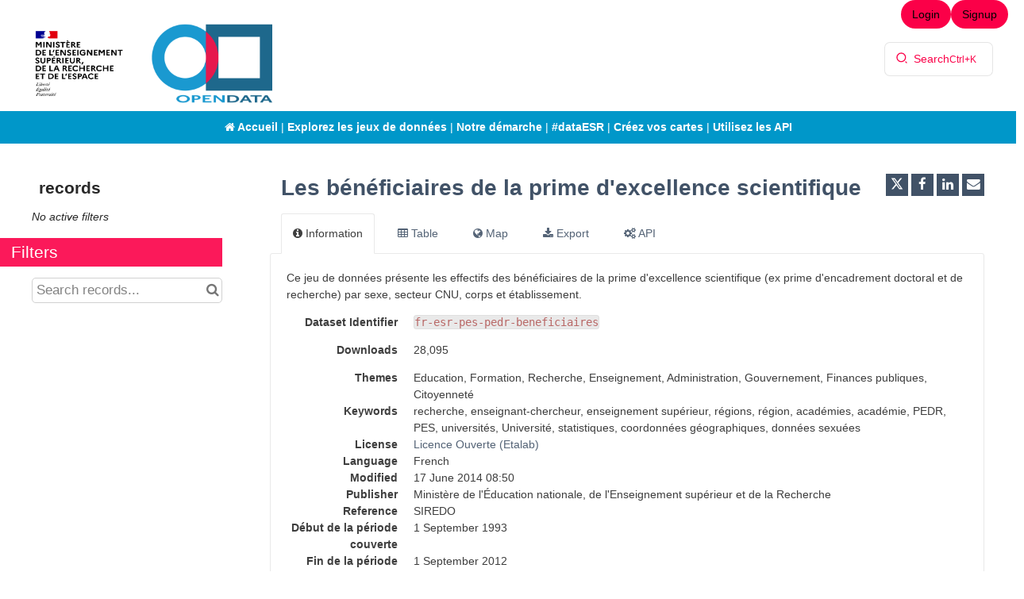

--- FILE ---
content_type: text/html; charset=utf-8
request_url: https://data.enseignementsup-recherche.gouv.fr/explore/dataset/fr-esr-pes-pedr-beneficiaires/?tab=metas
body_size: 24360
content:


<!DOCTYPE html>
<html lang="en-GB">
    <head>
    
    

    
    
        <title>Les bénéficiaires de la prime d&#x27;excellence scientifique &mdash; Enseignement supérieur, recherche, innovation open data (données ouvertes) MESR</title>
        <meta charset="UTF-8"/>
        <meta name="viewport" content="width=device-width, initial-scale=1.0">
        <meta http-equiv="Content-Language" content="en-GB">

        

        

    <link rel="icon" href="/assets/favicon?tstamp=15837672382">



        
    
    <meta http-equiv="X-UA-Compatible" content="IE=edge">

    <link rel="stylesheet" type="text/css" href="/static/vendor/font-awesome-4.7.0/css/font-awesome.min.css">
    <link rel="stylesheet" type="text/css" href="/static/vendor/normalize/normalize.css">
    <link rel="stylesheet" href="/static/pictos/odsui/odsui.css" type="text/css">

    <base href="/explore/dataset/fr-esr-pes-pedr-beneficiaires/">


    
    <link rel="alternate" hreflang="fr-fr" href="https://data.enseignementsup-recherche.gouv.fr/explore/dataset/fr-esr-pes-pedr-beneficiaires/?tab=metas&amp;flg=fr-fr" />
<link rel="alternate" hreflang="en-gb" href="https://data.enseignementsup-recherche.gouv.fr/explore/dataset/fr-esr-pes-pedr-beneficiaires/?tab=metas&amp;flg=en-gb" />


    
    
        
            <link rel="canonical" href="https://data.enseignementsup-recherche.gouv.fr/explore/dataset/fr-esr-pes-pedr-beneficiaires/">
        
    



    
    
            <meta name="description" content="
    Ce jeu de données présente les effectifs des bénéficiaires de la prime d&#x27;excellence scientifique (ex prime d&#x27;encadrement doctoral et de recherche) par sexe, secteur CNU, corps et établissement." ng-non-bindable/>
        


    <link rel="stylesheet" href="/css/front-angular.css?285" type="text/css">

    <link rel="stylesheet" type="text/css" href="/assets/stylesheet/285.css">

    
        <link type="text/css" href="/static/react-bundles/css/7093.e62805cf.css" rel="stylesheet" />
<link type="text/css" href="/static/react-bundles/css/9814.82387b01.css" rel="stylesheet" />
<link type="text/css" href="/static/react-bundles/css/quickfind.51ae752f.css" rel="stylesheet" />
    

    

    <link type="text/css" href="/static/react-bundles/css/7093.e62805cf.css" rel="stylesheet" />
<link type="text/css" href="/static/react-bundles/css/login-signup-header-buttons.e103ad0f.css" rel="stylesheet" />


    
<meta name="twitter:card" content="summary" />
<meta name="twitter:title" content="Les bénéficiaires de la prime d&#x27;excellence scientifique" />

    <meta name="twitter:description" content="
    Ce jeu de données présente les effectifs des bénéficiaires de la prime d&#x27;excellence scientifique (ex prime d&#x27;encadrement doctoral et de recherche) par sexe, secteur CNU, corps et établissement." />

<meta name="twitter:url" content="https://data.enseignementsup-recherche.gouv.fr/explore/dataset/fr-esr-pes-pedr-beneficiaires/?tab=metas" />

    <meta name="twitter:site" content="@sup_recherche" />

<meta name="twitter:image" content="https://data.enseignementsup-recherche.gouv.fr/static/ods/imgv4/social-images/social_media_image_information.png" />
<meta property="og:type" content="website" />
<meta property="og:title" content="Les bénéficiaires de la prime d&#x27;excellence scientifique" />

    <meta property="og:description" content="
    Ce jeu de données présente les effectifs des bénéficiaires de la prime d&#x27;excellence scientifique (ex prime d&#x27;encadrement doctoral et de recherche) par sexe, secteur CNU, corps et établissement." />

<meta property="og:url" content="https://data.enseignementsup-recherche.gouv.fr/explore/dataset/fr-esr-pes-pedr-beneficiaires/?tab=metas" />
<meta property="og:image" content="https://data.enseignementsup-recherche.gouv.fr/static/ods/imgv4/social-images/social_media_image_information.png" />
<meta property="og:image:width" content="200" />
<meta property="og:image:height" content="200" />


    
        <meta name="keywords" content="recherche, enseignant-chercheur, enseignement supérieur, régions, région, académies, académie, PEDR, PES, universités, Université, statistiques, coordonnées géographiques, données sexuées" />
    

    
        
            
                
                    <meta
                        name="dcat.created"
                        content="2014-04-24T00:00:00+00:00"
                        ng-non-bindable
                    />
                
                    <meta
                        name="dcat.issued"
                        content="2014-04-24T00:00:00+00:00"
                        ng-non-bindable
                    />
                
                    <meta
                        name="dcat.accrualperiodicity"
                        content="Annuelle"
                        ng-non-bindable
                    />
                
                    <meta
                        name="dcat.creator"
                        content="Département des outils d&#x27;aide à la décision"
                        ng-non-bindable
                    />
                
                    <meta
                        name="dcat.granularity"
                        content="Point d&#x27;intérêt"
                        ng-non-bindable
                    />
                
                    <meta
                        name="dcat.spatial"
                        content="France entière"
                        ng-non-bindable
                    />
                
                    <meta
                        name="dcat.temporal"
                        content="Annuelle"
                        ng-non-bindable
                    />
                
            
        
    

    
        <link rel="alternate" type="application/rss+xml" title="Les bénéficiaires de la prime d&#x27;excellence scientifique" href="http://data.enseignementsup-recherche.gouv.fr/explore/dataset/fr-esr-pes-pedr-beneficiaires/rss/?tab=metas" ng-non-bindable/>
        <link rel="alternate" type="application/atom+xml" title="Les bénéficiaires de la prime d&#x27;excellence scientifique" href="http://data.enseignementsup-recherche.gouv.fr/explore/dataset/fr-esr-pes-pedr-beneficiaires/atom/?tab=metas" ng-non-bindable/>
    

    

    </head>
    <body>
        
    
    
    <div class="ods-content">

        <header class="ng-cloak" role="banner" ng-controller="HeaderController">
        
            
                
                    <nav class="ods-front-header no-print2">
		<div class="mesr-header__container">
          <div class="mesr-header__brand">
              <div class="col-md-6 col-sm-12">
                  <span class="mesr-header__brand-marianne">
                      <a href="http://www.enseignementsup-recherche.gouv.fr/" target="_blank" title="Accès au site enseignementsup-recherche.gouv.fr (Nouvelle fenêtre)">
                          <img class="mesr-header__brand-marianne-img" src="/assets/theme_image/MESRE_RVB.png" style="width:131px"/>
                      </a>
                  </span>
                  <span class="mesr-header__brand-opendata">
                      <a href="/pages/home" title="Retour vers l'accueil : Plateforme open data Enseignement supérieur, Recherche et Innovation">
                          <img class="mesr-header__brand-opendata-logo" src="/assets/theme_image/opendataesr.png"/>
                      </a>
                  </span>
              </div>
              <div class="col-md-6 col-sm-12 long" style="text-align: right;vertical-align: middle;padding-top: 45px;padding-right: 30px;">
                  

<div class="ods-front-header__quick-find-button" data-quickfind-placeholder="" ng-non-bindable=""></div>

              </div>
              <div>
                  
              </div>
        </div>
            
<ul class="ods-front-header__management-menu">



<li class="ods-front-header__management-menu-item">
    <div class="ods-front-header__login-signup-buttons-button" data-login-signup-placeholder="" ng-non-bindable=""></div>
</li>
</ul>

		</div>
		<div class="mesr-header__menu2 no-print">
            <div class="row header long">
                <a href="/pages/home"><i aria-hidden="true" class="fa fa-home"></i> Accueil</a> | <a href="/explore/?sort=modified">Explorez les jeux de données</a> | <a href="http://www.enseignementsup-recherche.gouv.fr/cid76441/open-data-la-demarche-du-ministere.html" target="_blank">Notre démarche</a> | <a href="https://data.esr.gouv.fr/FR/" target="_blank">#dataESR</a> | <a href="/map/">Créez vos cartes</a> | <a href="/api/">Utilisez les API</a>
            </div>
            <div class="row header court">
                <a href="/pages/home"><i aria-hidden="true" class="fa fa-home"></i><span class="court3"> Accueil</span></a> | <a href="/explore/?sort=modified">Explorez</a><span class="court3"> | <a href="http://www.enseignementsup-recherche.gouv.fr/cid76441/open-data-la-demarche-du-ministere.html" target="_blank">Démarche</a></span><span class="court4"> | <a href="https://data.esr.gouv.fr/" target="_blank">#dataESR</a></span> |<a href="/map/">Cartographe</a> | <a href="/api/">API</a>
            </div>
		</div>
    </nav>
    <nav class="ods-front-header-referens no-print2">
		<div class="mesr-header__container-referens">
          <div class="mesr-header__brand-referens">
              <span class="mesr-header__brand-marianne-referens">
                  <a href="http://www.enseignementsup-recherche.gouv.fr/" target="_blank" title="Accès au site enseignementsup-recherche.gouv.fr (Nouvelle fenêtre)">
                      <img class="mesr-header__brand-marianne-img" src="/assets/theme_image/MESR.svg" style="width:131px"/>
                  </a>
              </span>
              <span class="mesr-header__brand-opendata-referens court6">
                  <a href="/pages/referens_iii/" title="Retour vers l'accueil : RéFérens III - RÉFérentiel des Emplois-types de Recherche et de ENseignement Supérieur">
                      <img class="mesr-header__brand-referens-logo" src="/assets/theme_image/referensIII.jpg"/>
                  </a>
              </span>
              <span class="mesr-header__brand-opendata-referens court7">
                  <a href="/pages/referens_iii/" title="Retour vers l'accueil : RéFérens III - RÉFérentiel des Emplois-types de Recherche et de ENseignement Supérieur">
                      <img class="mesr-header__brand-referens-logo2" src="/assets/theme_image/referensIII_pt.jpg"/>
                  </a>
              </span>
              <span class="mesr-header__brand-title2 long2">
                  <a href="/pages/referens/" title="Retour vers l'accueil : RéFérens III - RÉFérentiel des Emplois-types de Recherche et de ENseignement Supérieur">
                    RÉFérentiel des Emplois-types
                    <br/>de la Recherche
                    <br/>et de l'ENseignement Supérieur III
                  </a>
              </span>
            </div>
		</div>
		<div class="mesr-header__menu-referens no-print">
            <div class="row header_referens long">
                <div class="col-lg-offset-2 col-lg-8 col-md-offset-1 col-md-10">
                    <div class="col-xs-8 col-md-7 col-lg-7 sommaire">
                        <a href="/pages/referens/"><i aria-hidden="true" class="fa fa-home"></i> Accueil</a> | <a href="/pages/referens_iii/">RéFérens III</a> | <a href="/pages/les_bap/" title="Les branches d’activité professionnelle">Les BAP</a> : <a href="/pages/la_bap/?refine.referens_bap_id=A" title="BAP A : Sciences du vivant, de la terre et de l’environnement"> A </a> <a href="/pages/la_bap/?refine.referens_bap_id=B" title="BAP B : Sciences chimiques et Sciences des matériaux"> B </a> <a href="/pages/la_bap/?refine.referens_bap_id=C" title="BAP C : Sciences de l’Ingénieur et instrumentation scientifique"> C </a> <a href="/pages/la_bap/?refine.referens_bap_id=D" title="BAP D : Sciences Humaines et Sociales"> D </a> <a href="/pages/la_bap/?refine.referens_bap_id=E" title="BAP E : Informatique, Statistiques et Calcul scientifique"> E </a> <a href="/pages/la_bap/?refine.referens_bap_id=F" title="BAP F : Culture, Communication, Production et diffusion des savoirs"> F </a> <a href="/pages/la_bap/?refine.referens_bap_id=G" title="BAP G : Patrimoine immobilier, Logistique, Restauration et Prévention"> G </a> <a href="/pages/la_bap/?refine.referens_bap_id=J" title="BAP J : Gestion et Pilotage"> J </a><span class="court10"> | <a href="/pages/dictionnaire_competences/" title="Consultez le dictionnaire des compétences">Dictionnaire</a></span>
                    </div>            
                    <div class="col-xs-4 col-md-5 col-lg-5 searchbox__container2">
                        <form action="/pages/rechercher_referens_iii_itrf/" class="searchbox__content2 ng-pristine ng-valid" method="GET">
                            <input class="searchbox__box2" name="q" placeholder="Rechercher..." type="text"/>
                            <button class="searchbox__button2" type="submit"> <i class="fa fa-search"></i> </button>
                            <input name="sort" type="hidden" value="referens_id"/>
                        </form>
                    </div>            
                </div>
            </div>
            <div class="row header_referens court">
                <div class="col-xs-12">
                    <div class="col-xs-6 sommaire">
                        <a href="/pages/referens/"><i aria-hidden="true" class="fa fa-home"></i><span class="court3"> Accueil</span></a> |<span class="court5"> <a href="/pages/referens_iii/" title="Les branches d’activité professionnelle">RéFérens III</a> |</span> <a href="/pages/les_bap/" title="Les branches d’activité professionnelle">Les BAP</a>
                    </div>
                    <div class="col-xs-6 searchbox__container2 no-print">
                        <form action="/pages/rechercher_referens_iii_itrf/" class="searchbox__content2 ng-pristine ng-valid" method="GET">
                            <input class="searchbox__box2" name="q" placeholder="Rechercher..." type="text">
                            <button class="searchbox__button2" type="submit"> <i class="fa fa-search"></i> </button>
                            <input name="sort" type="hidden" value="referens_id"/>
                        </input></form>
                    </div>
                </div>
            </div>
		</div>
    </nav>
<nav class="ods-front-header-insertion no-print2">
		<div class="mesr-header__container">
          <div class="mesr-header__brand">
              <span class="mesr-header__brand-marianne">
                  <a href="http://www.enseignementsup-recherche.gouv.fr/" target="_blank" title="Accès au site enseignementsup-recherche.gouv.fr (Nouvelle fenêtre)">
                      <img class="mesr-header__brand-marianne-img" src="/assets/theme_image/MESRI.svg" style="width:121px"/>
                  </a>
              </span>
              <span class="mesr-header__brand-opendata">
                  <a href="/pages/insertion_professionnelle/" title="Retour vers l'accueil">
                      <img class="mesr-header__brand-opendata-logo" src="/assets/theme_image/data.png"/>
                  </a>
              </span>
            </div>
            
<ul class="ods-front-header__management-menu">



<li class="ods-front-header__management-menu-item">
    <div class="ods-front-header__login-signup-buttons-button" data-login-signup-placeholder="" ng-non-bindable=""></div>
</li>
</ul>

		</div>
		<div class="mesr-header__menu2 no-print">
            <div class="row headerInsertion long">
                <strong>Enquête relative à l’insertion professionnelle des diplômés 2020 de l’université</strong>
                <br/> <br/>
                <a href="/pages/insertion_professionnelle/"><i aria-hidden="true" class="fa fa-home"></i> Accueil</a> | <a href="/pages/insertion_professionnelle_master/">Master</a> | <a href="/pages/insertion_professionnelle_licence_professionnelle/">Licence professionnelle</a> | <a href="/pages/insertion_professionnelle_dut/">DUT</a> | <a href="/pages/insertion_methodologie/">Méthodologie</a> | <a href="/pages/insertion_historique/">Historique</a> | <a href="/pages/explorer/?sort=modified&amp;refine.keyword=insertion%20professionnelle" target="_blank">Open data</a>
            </div>
            <div class="row headerInsertion court">
                <strong>Enquête relative à l’insertion professionnelle des diplômés 2020 de l’université</strong>
                <br/> <br/>
                <a href="/pages/insertion_professionnelle/"><i aria-hidden="true" class="fa fa-home"></i><span class="court3"> Accueil</span></a> | <a href="/pages/insertion_professionnelle_master/">Master</a> | <a href="/pages/insertion_professionnelle_licence_professionnelle/">Licence pro</a> | <a href="/pages/insertion_professionnelle_dut/">DUT</a>
            </div>
		</div>
    </nav>
<nav class="ods-front-header-refnum no-print2">
		<div class="mesr-header__container">
          <div class="mesr-header__brand">
              <span class="mesr-header__brand-marianne">
                  <a href="http://www.enseignementsup-recherche.gouv.fr/" target="_blank" title="Accès au site enseignementsup-recherche.gouv.fr (Nouvelle fenêtre)">
                      <img class="mesr-header__brand-marianne-img" src="/assets/theme_image/MESRI.svg" style="width:121px"/>
                  </a>
              </span>
              <span class="mesr-header__brand-RTN">
                  <a href="/pages/referentiel_de_transformation_numerique/" title="Retour vers l'accueil">
                   Le référentiel de transformation<br/>numérique de l'ESR
                  </a><br/> <br/> 
              </span>
              <span class="mesr-header__brand-titleRTN long2">
                  <a href="/pages/referentiel_de_transformation_numerique/" title="Retour vers l'accueil">
                   Le référentiel de transformation<br/>numérique de l'ESR
                  </a><br/> 
              </span>
            </div>
             
		</div>
		<div class="mesr-header__menu2 no-print">
            <div class="row headerRefNum long">
                <a href="/pages/referentiel_de_transformation_numerique/"><span class="pipe"><i aria-hidden="true" class="fa fa-home"></i></span> Accueil</a> <span class="pipe">|</span> <a href="/pages/referentiel_de_transformation_numerique_polarites/">Les 6 polarités</a> <span class="pipe">|</span> <a href="/pages/referentiel_de_transformation_numerique_valeurs/">Les 9 valeurs</a> <span class="pipe">|</span> <a href="/pages/referentiel_de_transformation_numerique_rechercher/"><span class="pipe"><i aria-hidden="true" class="fa fa-search"></i></span> Rechercher</a> <span class="pipe">|</span> <a href="https://data.enseignementsup-recherche.gouv.fr/explore/dataset/fr-esr-referentiel_de_transformation_numerique_esr/" target="_blank">Open data</a> <span class="pipe">|</span> <a href="/pages/referentiel_de_transformation_numerique_a_propos/">A propos</a>
            </div>
            <div class="row headerRefNum court">
                <a href="/pages/referentiel_de_transformation_numerique/"><span class="pipe"><i aria-hidden="true" class="fa fa-home"></i></span><span class="court3"> Accueil</span></a> <span class="pipe">|</span> <a href="/pages/referentiel_de_transformation_numerique_rechercher/"><span class="pipe"><i aria-hidden="true" class="fa fa-search"></i></span> Rechercher</a> <span class="pipe">|</span> <a href="https://data.enseignementsup-recherche.gouv.fr/explore/dataset/fr-esr-referentiel_de_transformation_numerique_esr/" target="_blank">Open data</a> <span class="pipe">|</span> <a href="/pages/referentiel_de_transformation_numerique_a_propos/">A propos</a>
            </div>
		</div>
    </nav>
<nav class="ods-front-header-parite no-print2">
		<div class="mesr-header__container">
          <div class="mesr-header__brand">
              <span class="mesr-header__brand-marianne">
                  <a href="http://www.enseignementsup-recherche.gouv.fr/" target="_blank" title="Accès au site enseignementsup-recherche.gouv.fr (Nouvelle fenêtre)">
                      <img class="mesr-header__brand-marianne-img" src="/assets/theme_image/MESR.svg" style="width:121px"/>
                  </a>
              </span>
              <span class="mesr-header__brand-opendata">
                  <a href="/pages/parite/" title="Retour vers l'accueil">
                      <img class="mesr-header__brand-opendata-logo" src="/assets/theme_image/data.png"/>
                  </a>
              </span>
              <span class="mesr-header__brand-title long2">
                  <a href="/pages/parite/" title="Retour vers l'accueil">
                    Enseignement supérieur<br/>Recherche et Innovation
                  </a><br/> 
              </span>
            </div>
            
<ul class="ods-front-header__management-menu">



<li class="ods-front-header__management-menu-item">
    <div class="ods-front-header__login-signup-buttons-button" data-login-signup-placeholder="" ng-non-bindable=""></div>
</li>
</ul>

		</div>
		<div class="mesr-header__menu2 no-print">
            <div class="row headerInsertion long">
                <strong>Parité dans l'enseignement supérieur et la recherche et lutte contre les violences sexistes et sexuelles</strong>
                <br/> <br/>
                <a href="/pages/parite/"><i aria-hidden="true" class="fa fa-home"></i> Accueil</a> | <a href="/pages/explorer_parite/?sort=modified&amp;refine.keyword=données%20sexuées">Explorer les jeux de données</a> | <a href="/pages/parite_publications_statistiques/">Publications statistiques</a> | <a href="/pages/lutte_contre_les_violences_sexistes_et_sexuelles/?sort=academie&amp;disjunctive.zone_geographique&amp;refine.zone_geographique=France+métropolitaine">Initiatives pour la lutte contre les violences sexistes et sexuelles</a> | <a href="https://data.esr.gouv.fr/">#dataESR</a>
            </div>
            <div class="row headerInsertion court">
                <strong>Parité dans l'enseignement supérieur et la recherche</strong>
                <br/> <br/>
                <a href="/pages/parite/"><i aria-hidden="true" class="fa fa-home"></i><span class="court3"> Accueil</span></a> | <a href="/pages/explorer_parite/?sort=modified&amp;refine.keyword=données%20sexuées">Explorer</a> | <a href="/pages/parite_publications_statistiques/">Publications</a> | <a href="/pages/lutte_contre_les_violences_sexistes_et_sexuelles/?sort=academie&amp;disjunctive.zone_geographique&amp;refine.zone_geographique=France+métropolitaine">Lutte contre les violences</a> | <a href="https://data.esr.gouv.fr/">#dataESR</a>
            </div>
		</div>
    </nav>
                
            
        
        </header>

        <main id="main" role="main" class="main--dataset">
    

        <div class="container-fluid ods-app-explore-dataset ng-cloak"
             ng-app="ods.frontend"
             ng-controller="ExploreDatasetController"
             ods-dataset-context
             ng-init="toggleState={expandedFilters: false};"
             context="ctx"
             ctx-urlsync="true"
             ctx-dataset-schema="\{&quot;datasetid&quot;: &quot;fr-esr-pes-pedr-beneficiaires&quot;, &quot;metas&quot;: \{&quot;domain&quot;: &quot;mesr&quot;, &quot;staged&quot;: false, &quot;visibility&quot;: &quot;domain&quot;, &quot;metadata_processed&quot;: &quot;2025-06-17T10:41:50.671347+00:00&quot;, &quot;data_processed&quot;: &quot;2019-09-09T12:07:17+00:00&quot;, &quot;modified&quot;: &quot;2014-06-17T08:50:28+00:00&quot;, &quot;license&quot;: &quot;Licence Ouverte (Etalab)&quot;, &quot;description&quot;: &quot;&lt;p&gt;\n    Ce jeu de donn\u00e9es pr\u00e9sente les effectifs des b\u00e9n\u00e9ficiaires de la prime d&#x27;excellence scientifique (ex prime d&#x27;encadrement doctoral et de recherche) par sexe, secteur CNU, corps et \u00e9tablissement.&lt;/p&gt;&quot;, &quot;publisher&quot;: &quot;Minist\u00e8re de l&#x27;\u00c9ducation nationale, de l&#x27;Enseignement sup\u00e9rieur et de la Recherche&quot;, &quot;theme&quot;: [&quot;Education, Formation, Recherche, Enseignement&quot;, &quot;Administration, Gouvernement, Finances publiques, Citoyennet\u00e9&quot;], &quot;title&quot;: &quot;Les b\u00e9n\u00e9ficiaires de la prime d&#x27;excellence scientifique&quot;, &quot;keyword&quot;: [&quot;recherche&quot;, &quot;enseignant-chercheur&quot;, &quot;enseignement sup\u00e9rieur&quot;, &quot;r\u00e9gions&quot;, &quot;r\u00e9gion&quot;, &quot;acad\u00e9mies&quot;, &quot;acad\u00e9mie&quot;, &quot;PEDR&quot;, &quot;PES&quot;, &quot;universit\u00e9s&quot;, &quot;Universit\u00e9&quot;, &quot;statistiques&quot;, &quot;coordonn\u00e9es g\u00e9ographiques&quot;, &quot;donn\u00e9es sexu\u00e9es&quot;], &quot;license_url&quot;: &quot;https://www.etalab.gouv.fr/wp-content/uploads/2014/05/Licence_Ouverte.pdf&quot;, &quot;federated&quot;: false, &quot;geographic_reference_auto&quot;: true, &quot;bbox&quot;: \{&quot;coordinates&quot;: [[[166.42419998534024, 51.039549987763166], [-149.60000001825392, 51.039549987763166], [-149.60000001825392, -22.268600002862513], [166.42419998534024, -22.268600002862513], [166.42419998534024, 51.039549987763166]]], &quot;type&quot;: &quot;Polygon&quot;\}, &quot;references&quot;: &quot;SIREDO&quot;, &quot;metadata_languages&quot;: [&quot;fr&quot;], &quot;geographic_reference&quot;: [&quot;world&quot;], &quot;language&quot;: &quot;fr&quot;, &quot;geometry_types&quot;: [&quot;Point&quot;], &quot;territory&quot;: [&quot;World&quot;], &quot;records_count&quot;: 11474, &quot;temporal_coverage_from&quot;: &quot;1993-09-01T00:00:00+00:00&quot;, &quot;temporal_coverage_to&quot;: &quot;2012-09-01T00:00:00+00:00&quot;\}, &quot;has_records&quot;: true, &quot;data_visible&quot;: true, &quot;features&quot;: [&quot;geo&quot;, &quot;analyze&quot;], &quot;attachments&quot;: [\{&quot;mimetype&quot;: &quot;application/pdf&quot;, &quot;id&quot;: &quot;descriptif_fr_esr_pes_pedr_beneficiaires_pdf&quot;, &quot;title&quot;: &quot;descriptif_fr-esr-pes-pedr-beneficiaires.pdf&quot;, &quot;url&quot;: &quot;odsfile://descriptif_fr_esr_pes_pedr_beneficiaires_6.pdf&quot;\}], &quot;alternative_exports&quot;: [], &quot;fields&quot;: [\{&quot;name&quot;: &quot;annee&quot;, &quot;annotations&quot;: [\{&quot;name&quot;: &quot;facet&quot;\}, \{&quot;args&quot;: [&quot;/&quot;], &quot;name&quot;: &quot;hierarchical&quot;\}], &quot;label&quot;: &quot;Ann\u00e9e&quot;, &quot;type&quot;: &quot;text&quot;\}, \{&quot;name&quot;: &quot;code_sexe&quot;, &quot;label&quot;: &quot;code_sexe&quot;, &quot;type&quot;: &quot;text&quot;\}, \{&quot;name&quot;: &quot;sexe&quot;, &quot;annotations&quot;: [\{&quot;name&quot;: &quot;facet&quot;\}, \{&quot;args&quot;: [&quot;/&quot;], &quot;name&quot;: &quot;hierarchical&quot;\}], &quot;label&quot;: &quot;Sexe&quot;, &quot;type&quot;: &quot;text&quot;\}, \{&quot;name&quot;: &quot;code_secteur_cnu&quot;, &quot;label&quot;: &quot;code_secteur_cnu&quot;, &quot;type&quot;: &quot;text&quot;\}, \{&quot;name&quot;: &quot;secteur_disciplinaire&quot;, &quot;annotations&quot;: [\{&quot;name&quot;: &quot;facet&quot;\}, \{&quot;args&quot;: [&quot;/&quot;], &quot;name&quot;: &quot;hierarchical&quot;\}], &quot;label&quot;: &quot;Secteur disciplinaire&quot;, &quot;type&quot;: &quot;text&quot;\}, \{&quot;name&quot;: &quot;code_groupe_corps&quot;, &quot;label&quot;: &quot;code_groupe_corps&quot;, &quot;type&quot;: &quot;text&quot;\}, \{&quot;name&quot;: &quot;groupe_de_corps&quot;, &quot;annotations&quot;: [\{&quot;name&quot;: &quot;facet&quot;\}], &quot;label&quot;: &quot;Groupe de corps&quot;, &quot;type&quot;: &quot;text&quot;\}, \{&quot;name&quot;: &quot;code_uai&quot;, &quot;label&quot;: &quot;code_uai&quot;, &quot;type&quot;: &quot;text&quot;\}, \{&quot;name&quot;: &quot;etablissement&quot;, &quot;annotations&quot;: [\{&quot;name&quot;: &quot;facet&quot;\}, \{&quot;args&quot;: [&quot;/&quot;], &quot;name&quot;: &quot;hierarchical&quot;\}], &quot;label&quot;: &quot;\u00c9tablissement&quot;, &quot;type&quot;: &quot;text&quot;\}, \{&quot;name&quot;: &quot;code_academie&quot;, &quot;label&quot;: &quot;code_academie&quot;, &quot;type&quot;: &quot;text&quot;\}, \{&quot;name&quot;: &quot;academie&quot;, &quot;annotations&quot;: [\{&quot;name&quot;: &quot;facet&quot;\}, \{&quot;args&quot;: [&quot;/&quot;], &quot;name&quot;: &quot;hierarchical&quot;\}], &quot;label&quot;: &quot;Acad\u00e9mie&quot;, &quot;type&quot;: &quot;text&quot;\}, \{&quot;name&quot;: &quot;code_region&quot;, &quot;label&quot;: &quot;code_region&quot;, &quot;type&quot;: &quot;text&quot;\}, \{&quot;name&quot;: &quot;region&quot;, &quot;annotations&quot;: [\{&quot;name&quot;: &quot;facet&quot;\}, \{&quot;args&quot;: [&quot;/&quot;], &quot;name&quot;: &quot;hierarchical&quot;\}], &quot;label&quot;: &quot;R\u00e9gion&quot;, &quot;type&quot;: &quot;text&quot;\}, \{&quot;name&quot;: &quot;code_pres&quot;, &quot;label&quot;: &quot;code_pres&quot;, &quot;type&quot;: &quot;text&quot;\}, \{&quot;name&quot;: &quot;pres&quot;, &quot;annotations&quot;: [\{&quot;name&quot;: &quot;facet&quot;\}, \{&quot;args&quot;: [&quot;/&quot;], &quot;name&quot;: &quot;hierarchical&quot;\}], &quot;label&quot;: &quot;PRES&quot;, &quot;type&quot;: &quot;text&quot;\}, \{&quot;name&quot;: &quot;code_idex&quot;, &quot;label&quot;: &quot;code_idex&quot;, &quot;type&quot;: &quot;text&quot;\}, \{&quot;name&quot;: &quot;idex&quot;, &quot;annotations&quot;: [\{&quot;name&quot;: &quot;facet&quot;\}, \{&quot;args&quot;: [&quot;/&quot;], &quot;name&quot;: &quot;hierarchical&quot;\}], &quot;label&quot;: &quot;IDEX&quot;, &quot;type&quot;: &quot;text&quot;\}, \{&quot;name&quot;: &quot;beneficiaires&quot;, &quot;label&quot;: &quot;B\u00e9n\u00e9ficiaires&quot;, &quot;type&quot;: &quot;int&quot;\}, \{&quot;name&quot;: &quot;geo_localisation&quot;, &quot;label&quot;: &quot;G\u00e9o-localisation&quot;, &quot;type&quot;: &quot;geo_point_2d&quot;\}], &quot;basic_metas&quot;: \{&quot;default&quot;: \{&quot;metadata_processed&quot;: &quot;2025-06-17T10:41:50.671347+00:00&quot;, &quot;data_processed&quot;: &quot;2019-09-09T12:07:17+00:00&quot;, &quot;modified&quot;: &quot;2014-06-17T08:50:28+00:00&quot;, &quot;license&quot;: &quot;Licence Ouverte (Etalab)&quot;, &quot;description&quot;: &quot;&lt;p&gt;\n    Ce jeu de donn\u00e9es pr\u00e9sente les effectifs des b\u00e9n\u00e9ficiaires de la prime d&#x27;excellence scientifique (ex prime d&#x27;encadrement doctoral et de recherche) par sexe, secteur CNU, corps et \u00e9tablissement.&lt;/p&gt;&quot;, &quot;publisher&quot;: &quot;Minist\u00e8re de l&#x27;\u00c9ducation nationale, de l&#x27;Enseignement sup\u00e9rieur et de la Recherche&quot;, &quot;theme&quot;: [&quot;Education, Formation, Recherche, Enseignement&quot;, &quot;Administration, Gouvernement, Finances publiques, Citoyennet\u00e9&quot;], &quot;title&quot;: &quot;Les b\u00e9n\u00e9ficiaires de la prime d&#x27;excellence scientifique&quot;, &quot;keyword&quot;: [&quot;recherche&quot;, &quot;enseignant-chercheur&quot;, &quot;enseignement sup\u00e9rieur&quot;, &quot;r\u00e9gions&quot;, &quot;r\u00e9gion&quot;, &quot;acad\u00e9mies&quot;, &quot;acad\u00e9mie&quot;, &quot;PEDR&quot;, &quot;PES&quot;, &quot;universit\u00e9s&quot;, &quot;Universit\u00e9&quot;, &quot;statistiques&quot;, &quot;coordonn\u00e9es g\u00e9ographiques&quot;, &quot;donn\u00e9es sexu\u00e9es&quot;], &quot;license_url&quot;: &quot;https://www.etalab.gouv.fr/wp-content/uploads/2014/05/Licence_Ouverte.pdf&quot;, &quot;federated&quot;: false, &quot;geographic_reference_auto&quot;: true, &quot;bbox&quot;: \{&quot;coordinates&quot;: [[[166.42419998534024, 51.039549987763166], [-149.60000001825392, 51.039549987763166], [-149.60000001825392, -22.268600002862513], [166.42419998534024, -22.268600002862513], [166.42419998534024, 51.039549987763166]]], &quot;type&quot;: &quot;Polygon&quot;\}, &quot;references&quot;: &quot;SIREDO&quot;, &quot;metadata_languages&quot;: [&quot;fr&quot;], &quot;geographic_reference&quot;: [&quot;world&quot;], &quot;language&quot;: &quot;fr&quot;, &quot;geometry_types&quot;: [&quot;Point&quot;], &quot;territory&quot;: [&quot;World&quot;], &quot;records_count&quot;: 11474\}, &quot;custom&quot;: \{&quot;temporal_coverage_from&quot;: &quot;1993-09-01T00:00:00+00:00&quot;, &quot;temporal_coverage_to&quot;: &quot;2012-09-01T00:00:00+00:00&quot;\}\}, &quot;interop_metas&quot;: \{&quot;dcat&quot;: \{&quot;created&quot;: &quot;2014-04-24T00:00:00+00:00&quot;, &quot;issued&quot;: &quot;2014-04-24T00:00:00+00:00&quot;, &quot;accrualperiodicity&quot;: &quot;Annuelle&quot;, &quot;creator&quot;: &quot;D\u00e9partement des outils d&#x27;aide \u00e0 la d\u00e9cision&quot;, &quot;granularity&quot;: &quot;Point d&#x27;int\u00e9r\u00eat&quot;, &quot;spatial&quot;: &quot;France enti\u00e8re&quot;, &quot;temporal&quot;: &quot;Annuelle&quot;\}\}, &quot;extra_metas&quot;: \{&quot;visualization&quot;: \{&quot;calendar_enabled&quot;: false, &quot;calendar_tooltip_html_enabled&quot;: false, &quot;map_tooltip_html_enabled&quot;: false, &quot;image_tooltip_html_enabled&quot;: false, &quot;map_marker_hidemarkershape&quot;: false\}, &quot;explore&quot;: \{&quot;feedback_enabled&quot;: false, &quot;popularity_score&quot;: 20.1, &quot;geographic_reference_path_labels&quot;: [&quot;World&quot;], &quot;geographic_reference_path&quot;: [&quot;world&quot;], &quot;attachment_download_count&quot;: 5684, &quot;file_field_download_count&quot;: 0, &quot;reuse_count&quot;: 2, &quot;api_call_count&quot;: 79432, &quot;download_count&quot;: 28095\}, &quot;asset_content_configuration&quot;: \{&quot;is_explore_data_with_ai_disabled&quot;: false, &quot;facets&quot;: [\{&quot;field_name&quot;: &quot;annee&quot;\}, \{&quot;field_name&quot;: &quot;sexe&quot;\}, \{&quot;field_name&quot;: &quot;secteur_disciplinaire&quot;\}, \{&quot;field_name&quot;: &quot;etablissement&quot;\}, \{&quot;field_name&quot;: &quot;academie&quot;\}, \{&quot;field_name&quot;: &quot;region&quot;\}, \{&quot;field_name&quot;: &quot;pres&quot;\}, \{&quot;field_name&quot;: &quot;idex&quot;\}, \{&quot;field_name&quot;: &quot;groupe_de_corps&quot;\}]\}, &quot;processing&quot;: \{&quot;processing_modified&quot;: &quot;2016-04-30T08:13:24+00:00&quot;, &quot;complete&quot;: true, &quot;records_size&quot;: 3310907\}, &quot;publishing&quot;: \{&quot;published&quot;: false\}\}\}">

            <ods-notification-handler></ods-notification-handler>

            

                
                <div class="ods-filters-summary"
                     ng-class="{'ods-filters-summary--expanded': toggleState.expandedFilters}">
                    <div class="ods-filters-summary__count">
                        
                        <span class="ods-filters-summary__count-number">
                            {{ ctx.nhits | number }}
                        </span>
                        <span class="ods-filters-summary__count-units"
                              translate
                              translate-n="ctx.nhits"
                              translate-plural="records">
                            record
                        </span>
                        
                    </div>
                    <button class="ods-button ods-filters-summary__toggle"
                            ng-click="toggleMobileFilters()">
                        <i class="fa"
                           aria-hidden="true"
                           ng-class="{'fa-expand': !toggleState.expandedFilters, 'fa-compress': toggleState.expandedFilters}"></i>
                        <span translate>Filters</span>
                    </button>
                </div>

                <div class="ods-filters"
                     ng-class="{'ods-filters--expanded': toggleState.expandedFilters}">
                    
                    <h2 class="ods-filters__count" aria-live="polite">
                        <span class="ods-filters__count-number">
                            {{ ctx.nhits | number }}
                        </span>
                        <span class="ods-filters__count-units"
                              translate
                              translate-n="ctx.nhits" translate-plural="records">
                            record
                        </span>
                    </h2>
                    

                    <h2 class="ods-filters__filters-summary"
                        ng-show="ctx.getActiveFilters().length">
                        <span class="ods-filter__filter-summary-title" translate>
                            Active filters
                        </span>
                        <ods-clear-all-filters context="ctx"></ods-clear-all-filters>
                    </h2>

                    <ods-filter-summary context="ctx" clear-all-button="false"></ods-filter-summary>
                    <div ng-hide="ctx.getActiveFilters().length"
                         class="ods-filters__no-filters">
                        <span translate>No active filters</span>
                    </div>

                    <h2 class="ods-filters__filters">
                        <span translate>Filters</span>
                    </h2>
                    <div class="ods-message-box ods-message-box--info" ng-if="currentTab === 'api'">
                        Text search is not applied when using the API Console.
                    </div>
                    <ods-text-search context="ctx"
                                     ng-class="{'ods-filters--disabled': currentTab === 'api'}"
                                     placeholder="Search records..."></ods-text-search>

                    <ods-facets context="ctx"></ods-facets>
                    
                </div><div class="ods-dataset-visualization"
                 ng-class="{'ods-dataset-visualization--full-width': !canAccessData()}">

                
                <div class="ods-dataset-visualization__header">
                    <div class="ods-dataset-visualization__dataset-title">
                        <h1>
                            

                            <span
                                
                                lang="fr"
                                
                                class="ods-dataset-visualization__dataset-title-text"
                                ng-non-bindable
                            >
                                Les bénéficiaires de la prime d&#x27;excellence scientifique
                            </span>

                            
                        </h1>
                    </div>

                    <div class="ods-dataset-visualization__dataset_side">
                        

                        
                            <ods-social-buttons></ods-social-buttons>
                        
                    </div>
                </div>

                
                

                
                <ods-tabs sync-to-url="true"
                          sync-to-url-mode="path"
                          name="main"
                          default-tab="information">

                    <ods-pane pane-auto-unload="true"
                              title="Information"
                              icon="info-circle"
                              translate="title"
                              slug="information">

                        
                            <div class="ods-dataset-metadata-block__description" ng-non-bindable  lang="fr"><p>
    Ce jeu de données présente les effectifs des bénéficiaires de la prime d'excellence scientifique (ex prime d'encadrement doctoral et de recherche) par sexe, secteur CNU, corps et établissement.</p></div>
                        

                        <div class="row">
                            <div class="col-sm-12"
                                 ng-if="basicTemplates && interopTemplates && templateDefaultAndCustom">

                                <div class="ods-dataset-metadata-block">
                                    <div class="ods-dataset-metadata-block__metadata">
                                        <div class="ods-dataset-metadata-block__metadata-name" translate>
                                            Dataset Identifier
                                        </div>
                                        <div class="ods-dataset-metadata-block__metadata-value">
                                            <code>fr-esr-pes-pedr-beneficiaires</code>
                                        </div>
                                    </div>
                                </div>

                                

                                
                                    <div class="ods-dataset-metadata-block"
                                         ng-show="ctx.dataset.extra_metas.explore.download_count > 0">
                                        <div class="ods-dataset-metadata-block__metadata">
                                            <div class="ods-dataset-metadata-block__metadata-name" translate>
                                                Downloads
                                            </div>
                                            <div class="ods-dataset-metadata-block__metadata-value">
                                                {{ ctx.dataset.extra_metas.explore.download_count | number }}
                                            </div>
                                        </div>
                                    </div>
                                
                                <ods-dataset-metadata-block
                                    ng-repeat="basicTemplate in [templateDefaultAndCustom]"
                                    template-name="basicTemplate.name"
                                    metadata-schema="basicTemplate.schema"
                                    values="ctx.dataset.metas"
                                    blacklist="['title','description','license_url','records_count','source_domain','source_domain_title','source_domain_address','source_dataset','data_processed','metadata_processed','parent_domain','geographic_area_mode','modified_updates_on_metadata_change','modified_updates_on_data_change', 'federated', 'metadata_languages', 'geographic_reference', 'geographic_reference_auto', 'geometry_types', 'bbox', 'shared_catalog', 'territory', 'geographic_area']">
                                </ods-dataset-metadata-block>

                                
                                    <div class="ods-dataset-metadata-block">
                                        <div class="ods-dataset-metadata-block__metadata">
                                            <div class="ods-dataset-metadata-block__metadata-name" translate>
                                                Territory
                                            </div>
                                            <div class="ods-dataset-metadata-block__metadata-value">
                                                <ods-dataset-metadata-territory dataset="ctx.dataset"></ods-dataset-metadata-territory>
                                            </div>
                                        </div>
                                    </div>
                                

                                
                                    
                                        <div class="ods-dataset-metadata-block">
                                            <div class="ods-dataset-metadata-block__metadata">
                                                <div class="ods-dataset-metadata-block__metadata-name" translate>
                                                    Follow
                                                </div>
                                                <div class="ods-dataset-metadata-block__metadata-value">
                                                    <ods-dataset-subscription preset="false"
                                                                              dataset-id="fr-esr-pes-pedr-beneficiaires"
                                                                              logged-in="false"></ods-dataset-subscription>
                                                </div>
                                            </div>
                                        </div>
                                    
                                

                                <div class="ods-dataset-metadata-block ods-dataset-metadata-block--subtle"
                                     ng-if="ctx.dataset.metas.data_processed || ctx.dataset.metas.metadata_processed">
                                    <div class="ods-dataset-metadata-block__metadata">
                                        <div class="ods-dataset-metadata-block__metadata-name" translate>
                                            Last processing
                                        </div>
                                        <div class="ods-dataset-metadata-block__metadata-value">
                                            <div ng-if="ctx.dataset.metas.metadata_processed">
                                                {{ ctx.dataset.metas.metadata_processed|formatMeta:'datetime' }} (<span translate>metadata</span>)
                                            </div>
                                            <div ng-if="ctx.dataset.metas.data_processed">
                                                {{ ctx.dataset.metas.data_processed|formatMeta:'datetime' }} (<span translate>data</span>)
                                            </div>
                                        </div>
                                    </div>
                                </div>

                                <ods-dataset-metadata-block-selector
                                    ng-repeat="basicTemplate in basicTemplates"
                                    metadata-templates="[basicTemplate]"
                                    ng-if="!['default','custom'].includes(basicTemplate.name)"
                                    values="ctx.dataset.basic_metas"
                                ></ods-dataset-metadata-block-selector>
                                <ods-dataset-metadata-block-selector
                                    metadata-templates="interopTemplates"
                                    values="ctx.dataset.interop_metas"
                                    blacklist="['dcat_ap.spatial_centroid']"
                                ></ods-dataset-metadata-block-selector>

                            </div>
                        </div>


                        <ods-dataset-attachments dataset="ctx.dataset"></ods-dataset-attachments>


                        <ods-collapsible ng-if="ctx.dataset.has_records"
                                         class="ods-dataset-visualization__schema">
                            <ods-collapsible-above-fold>
                                <h3 class="ods-dataset-visualization__toggle-schema">
                                    <span translate>Dataset schema</span>
                                </h3>
                            </ods-collapsible-above-fold>
                            <ods-collapsible-fold>

                                <ods-dataset-schema context="ctx"></ods-dataset-schema>
                                <h4 translate>
                                    JSON Schema
                                </h4>
                                <p>
                                    <span translate>The following JSON object is a standardized description of your dataset's schema.</span>
                                    <a href="http://json-schema.org/" target="_blank" translate>More about JSON schema</a>.
                                </p>
                                <ods-dataset-json-schema context="ctx"></ods-dataset-json-schema>

                            </ods-collapsible-fold>
                        </ods-collapsible>


                        
                            <ods-dataset-reuses readonly="false"
                                                max="1"
                                                anonymous-reuse="false"
                                                logged-in="false" recaptcha-pub-key="6LfqeoUjAAAAAO5al6_pzMl6PS6XirvfEERg55qa"
                                                config="{&#x27;asset_type&#x27;: &#x27;image&#x27;, &#x27;is_unique&#x27;: True, &#x27;max_height&#x27;: 4096, &#x27;max_width&#x27;: 4096, &#x27;resize_height&#x27;: 200, &#x27;resize_width&#x27;: 200, &#x27;max_size&#x27;: 2097152}"></ods-dataset-reuses>
                        

                        
                            <ods-dataset-similar
                                dataset-id="fr-esr-pes-pedr-beneficiaires"
                                
                                minimum-score="1.78"
                            >
                            </ods-dataset-similar>
                        
                    </ods-pane>



                    
                        <ods-pane title="Table"
                                  pane-auto-unload="true"
                                  icon="table"
                                  translate="title"
                                  slug="table">

                            <ods-table context="ctx"
                                       auto-resize="true"
                                       dataset-feedback="false">
                            </ods-table>

                            
                                <ods-embed-control context="ctx"
                                                   force-embed-dataset-card="false"
                                                   anonymous-access="true"
                                                   embed-type="table">
                                </ods-embed-control>
                            
                        </ods-pane>


                        
                            <ods-pane title="Map"
                                      pane-auto-unload="true"
                                      icon="globe"
                                      translate="title"
                                      slug="map"
                                      do-not-register="!ctx.dataset.hasFeature('geo')"
                                      class="ods-dataset-visualization__tab-map">
                                <ods-map context="ctx"
                                         sync-to-url="true"
                                         auto-resize="true">
                                </ods-map>

                                <div class="ods-edit-advanced-mode-link">
                                    <a href="" rel="nofollow" ng-click="advancedMapBuilderLink('+77c077aadf2d4314')"
                                       translate>Edit in advanced mode</a>
                                </div>

                                
                                    <ods-embed-control context="ctx"
                                                       force-embed-dataset-card="false"
                                                       anonymous-access="true"
                                                       embed-type="map">
                                    </ods-embed-control>
                                
                            </ods-pane>
                        


                        


                        
                            <ods-pane title="Images"
                                      pane-auto-unload="true"
                                      icon="picture-o"
                                      translate="title"
                                      slug="images"
                                      do-not-register="!ctx.dataset.hasFeature('image')">
                                <ods-media-gallery context="ctx" ods-auto-resize ods-widget-tooltip></ods-media-gallery>
                                
                                    <ods-embed-control context="ctx"
                                                       force-embed-dataset-card="false"
                                                       anonymous-access="true"
                                                       embed-type="media-gallery">
                                    </ods-embed-control>
                                
                            </ods-pane>
                        


                        <ods-pane pane-auto-unload="true"
                                  title="Calendar"
                                  icon="calendar"
                                  translate="title"
                                  slug="calendar"
                                  do-not-register="!ctx.dataset.hasFeature('calendar')">
                            <ods-calendar context="ctx" sync-to-url="true"></ods-calendar>
                            
                                <ods-embed-control context="ctx"
                                                   force-embed-dataset-card="false"
                                                   anonymous-access="true"
                                                   embed-type="calendar">
                                </ods-embed-control>
                            
                        </ods-pane>



                        <ods-pane pane-auto-unload="true"
                                  title="{{ ctx.dataset.extra_metas.visualization.custom_view_title || DefaultCustomViewConfig.title }}"
                                  slug="{{ ctx.dataset.extra_metas.visualization.custom_view_slug || DefaultCustomViewConfig.slug }}"
                                  icon="{{ ctx.dataset.extra_metas.visualization.custom_view_icon || DefaultCustomViewConfig.icon }}"
                                  do-not-register="!ctx.dataset.hasFeature('custom_view')">
                            <div ods-bind-angular-content="ctx.dataset.extra_metas.visualization.custom_view_html" do-not-decode-content></div>
                            <style type="text/css" ods-bind-angular-content="ctx.dataset.extra_metas.visualization.custom_view_css"></style>

                            
                                <ods-embed-control context="ctx"
                                                   force-embed-dataset-card="false"
                                                   anonymous-access="true"
                                                   embed-type="custom">
                                </ods-embed-control>
                            
                        </ods-pane>


                        <ods-pane title="Export"
                                  pane-auto-unload="true"
                                  icon="download"
                                  translate="title"
                                  slug="export">
                            <ods-dataset-export context="ctx"
                                
                                                shapefile-export-limit="50000"
                                                
                                                snapshots="true"
                                                staticexports="false"
                            >
                            </ods-dataset-export>
                        </ods-pane>


                        
                            <ods-pane title="API"
                                      pane-auto-unload="true"
                                      icon="cogs"
                                      translate="title"
                                      slug="api">
                                <ods-dataset-api-console context="ctx"></ods-dataset-api-console>
                            </ods-pane>
                        


                    


                    


                </ods-tabs>

            </div>
        </div>

    
</main>

    </div>
    

    
        <footer id="footer" role="contentinfo" ng-controller="FooterController">
        
            <div class="ods-front-footer no-print">
    <div class="row footer long">
        <br/>
        <i aria-hidden="true" class="fa fa-home"></i> <a href="/pages/home">Accueil</a> | <a href="/explore/?sort=modified">Explorez les jeux de données</a> | <a href="http://www.enseignementsup-recherche.gouv.fr/cid76441/open-data-la-demarche-du-ministere.html" target="_blank">Notre démarche</a> | <a href="https://data.esr.gouv.fr/" target="_blank">#dataESR</a> | <a href="/map/">Créez vos cartes</a> | <a href="/api/">Utilisez les API</a> | <a href="http://www.enseignementsup-recherche.gouv.fr/cid86748/mentions-legales-credits.html">Mentions légales</a> | <a href="/pages/contact/">Contact</a> | 


    <ul class="ods-front-footer__languages">
    
        <li class="ods-front-footer__language">
            <a aria-current="false" class="ods-front-footer__language__choice ods-front-footer__link" href="#" hreflang="fr" ods-language-switcher="fr" title="French">fr</a>
        </li>
    
        <li class="ods-front-footer__language">
            <a aria-current="true" class="ods-front-footer__language__choice ods-front-footer__link ods-front-footer__link--active" href="#" hreflang="en" ods-language-switcher="en" title="English (current)">en</a>
        </li>
    
    </ul>


        <br/>
        Un service proposé par le <a href="http://www.enseignementsup-recherche.gouv.fr/" target="_blank">MESR</a> | <a href="https://data.education.gouv.fr/" target="_blank">data.education.gouv.fr</a> | Propulsé par Huwise | <a href="http://www.data.gouv.fr/fr/" target="_blank">data.gouv.fr</a> 
    </div>
    <div class="row footer court">
        <br/>
        <a href="/pages/home"><i aria-hidden="true" class="fa fa-home"></i><span class="court3"> Accueil</span></a> | <a href="/explore/?sort=modified">Explorez</a> | <a href="http://www.enseignementsup-recherche.gouv.fr/cid76441/open-data-la-demarche-du-ministere.html" target="_blank">Démarche</a> | <a href="/map/">Cartographe</a> | <a href="/api/">API</a> | <a href="http://www.enseignementsup-recherche.gouv.fr/cid86748/mentions-legales-credits.html">Mentions légales</a> | <a href="/pages/contact/">Contact</a> | 


    <ul class="ods-front-footer__languages">
    
        <li class="ods-front-footer__language">
            <a aria-current="false" class="ods-front-footer__language__choice ods-front-footer__link" href="#" hreflang="fr" ods-language-switcher="fr" title="French">fr</a>
        </li>
    
        <li class="ods-front-footer__language">
            <a aria-current="true" class="ods-front-footer__language__choice ods-front-footer__link ods-front-footer__link--active" href="#" hreflang="en" ods-language-switcher="en" title="English (current)">en</a>
        </li>
    
    </ul>


        <br/>
    <a href="http://www.enseignementsup-recherche.gouv.fr/" target="_blank">MESR</a> | <a href="https://data.education.gouv.fr/" target="_blank">data.education.gouv.fr</a> | <span class="court3">Propulsé par Huwise | <a href="http://www.data.gouv.fr/fr/" target="_blank">data.gouv.fr</a>  | <a href="https://data.esr.gouv.fr/" target="_blank">#dataESR</a>
    </span></div>
</div>
<div class="ods-front-footer-referens no-print">
    <div class="row footer long">
        <br/>
        <i aria-hidden="true" class="fa fa-home"></i> <a href="/pages/referens/">Accueil</a> | <a href="/pages/referens_iii/">RéFérens III</a> | <a href="/pages/les_bap/" title="Les branches d’activité professionnelle">Les BAP</a> : <a href="/pages/la_bap/?refine.referens_bap_id=A" title="BAP A : Sciences du vivant, de la terre et de l’environnement"> A </a> <a href="/pages/la_bap/?refine.referens_bap_id=B" title="BAP B : Sciences chimiques et Sciences des matériaux"> B </a> <a href="/pages/la_bap/?refine.referens_bap_id=C" title="BAP C : Sciences de l’Ingénieur et instrumentation scientifique"> C </a> <a href="/pages/la_bap/?refine.referens_bap_id=D" title="BAP D : Sciences Humaines et Sociales"> D </a> <a href="/pages/la_bap/?refine.referens_bap_id=E" title="BAP E : Informatique, Statistiques et Calcul scientifique"> E </a> <a href="/pages/la_bap/?refine.referens_bap_id=F" title="BAP F : Culture, Communication, Production et diffusion des savoirs"> F </a> <a href="/pages/la_bap/?refine.referens_bap_id=G" title="BAP G : Patrimoine immobilier, Logistique, Restauration et Prévention"> G </a> <a href="/pages/la_bap/?refine.referens_bap_id=J" title="BAP J : Gestion et Pilotage"> J </a> | <a href="/pages/rechercher_referens_iii_itrf/?sort=referens_id">Rechercher</a> | <a href="/pages/dictionnaire_competences/" title="Consultez le dictionnaire des compétences">Dictionnaire des compétences</a> | <a href="http://data.enseignementsup-recherche.gouv.fr/pages/explorer/?sort=modified&amp;refine.keyword=R%C3%A9F%C3%A9rens" target="_blank">Jeux open data</a> | 


    <ul class="ods-front-footer__languages">
    
        <li class="ods-front-footer__language">
            <a aria-current="false" class="ods-front-footer__language__choice ods-front-footer__link" href="#" hreflang="fr" ods-language-switcher="fr" title="French">fr</a>
        </li>
    
        <li class="ods-front-footer__language">
            <a aria-current="true" class="ods-front-footer__language__choice ods-front-footer__link ods-front-footer__link--active" href="#" hreflang="en" ods-language-switcher="en" title="English (current)">en</a>
        </li>
    
    </ul>


        <br/>
        <a href="http://www.enseignementsup-recherche.gouv.fr/" target="_blank">MESR</a> | Les données de ce site sont sous <a href="https://www.etalab.gouv.fr/licence-ouverte-open-licence" target="_blank">licence ouverte</a> | <a href="http://www.data.gouv.fr/fr/" target="_blank">data.gouv.fr</a> | <a href="https://data.esr.gouv.fr/" target="_blank">#dataESR</a>
        <br/> 
    </div>
    <div class="row footer court">
        <br/>
        <div class="row court8">
            <a href="/pages/referens/"><i aria-hidden="true" class="fa fa-home"></i><span class="court3"> Accueil</span></a> | <a href="/pages/referens_iii/">RéFérens III</a> | <a href="/pages/les_bap/" title="Les branches d’activité professionnelle">Les BAP</a> : <a href="/pages/la_bap/?refine.referens_bap_id=A" title="BAP A : Sciences du vivant, de la terre et de l’environnement"> A </a> <a href="/pages/la_bap/?refine.referens_bap_id=B" title="BAP B : Sciences chimiques et Sciences des matériaux"> B </a> <a href="/pages/la_bap/?refine.referens_bap_id=C" title="BAP C : Sciences de l’Ingénieur et instrumentation scientifique"> C </a> <a href="/pages/la_bap/?refine.referens_bap_id=D" title="BAP D : Sciences Humaines et Sociales"> D </a> <a href="/pages/la_bap/?refine.referens_bap_id=E" title="BAP E : Informatique, Statistiques et Calcul scientifique"> E </a> <a href="/pages/la_bap/?refine.referens_bap_id=F" title="BAP F : Culture, Communication, Production et diffusion des savoirs"> F </a> <a href="/pages/la_bap/?refine.referens_bap_id=G" title="BAP G : Patrimoine immobilier, Logistique, Restauration et Prévention"> G </a> <a href="/pages/la_bap/?refine.referens_bap_id=J" title="BAP J : Gestion et Pilotage"> J </a> | <a href="/pages/rechercher_referens_iii_itrf/?sort=referens_id">Rechercher</a> | <a href="/pages/dictionnaire_competences/" title="Consultez le dictionnaire des compétences">Dictionnaire</a> | <a href="http://data.enseignementsup-recherche.gouv.fr/pages/explorer/?sort=modified&amp;refine.keyword=R%C3%A9F%C3%A9rens" target="_blank">Jeux open data</a> | 


    <ul class="ods-front-footer__languages">
    
        <li class="ods-front-footer__language">
            <a aria-current="false" class="ods-front-footer__language__choice ods-front-footer__link" href="#" hreflang="fr" ods-language-switcher="fr" title="French">fr</a>
        </li>
    
        <li class="ods-front-footer__language">
            <a aria-current="true" class="ods-front-footer__language__choice ods-front-footer__link ods-front-footer__link--active" href="#" hreflang="en" ods-language-switcher="en" title="English (current)">en</a>
        </li>
    
    </ul>


        </div>
        <div class="row court9">
            <a href="/pages/referens/"><i aria-hidden="true" class="fa fa-home"></i><span class="court3"> Accueil</span></a> | <a href="/pages/referens_iii/">RéFérens III</a> | <a href="/pages/les_bap/" title="Les branches d’activité professionnelle">Les BAP</a> : <a href="/pages/la_bap/?refine.referens_bap_id=A" title="BAP A : Sciences du vivant, de la terre et de l’environnement"> A </a> <a href="/pages/la_bap/?refine.referens_bap_id=B" title="BAP B : Sciences chimiques et Sciences des matériaux"> B </a> <a href="/pages/la_bap/?refine.referens_bap_id=C" title="BAP C : Sciences de l’Ingénieur et instrumentation scientifique"> C </a> <a href="/pages/la_bap/?refine.referens_bap_id=D" title="BAP D : Sciences Humaines et Sociales"> D </a> <a href="/pages/la_bap/?refine.referens_bap_id=E" title="BAP E : Informatique, Statistiques et Calcul scientifique"> E </a> <a href="/pages/la_bap/?refine.referens_bap_id=F" title="BAP F : Culture, Communication, Production et diffusion des savoirs"> F </a> <a href="/pages/la_bap/?refine.referens_bap_id=G" title="BAP G : Patrimoine immobilier, Logistique, Restauration et Prévention"> G </a> <a href="/pages/la_bap/?refine.referens_bap_id=J" title="BAP J : Gestion et Pilotage"> J </a><br/><a href="/pages/rechercher_referens_iii_itrf/?sort=referens_id">Rechercher</a> | <a href="/pages/dictionnaire_competences/" title="Consultez le dictionnaire des compétences">Dictionnaire</a> | <a href="http://data.enseignementsup-recherche.gouv.fr/pages/explorer/?sort=modified&amp;refine.keyword=R%C3%A9F%C3%A9rens" target="_blank">Jeux open data</a> | 


    <ul class="ods-front-footer__languages">
    
        <li class="ods-front-footer__language">
            <a aria-current="false" class="ods-front-footer__language__choice ods-front-footer__link" href="#" hreflang="fr" ods-language-switcher="fr" title="French">fr</a>
        </li>
    
        <li class="ods-front-footer__language">
            <a aria-current="true" class="ods-front-footer__language__choice ods-front-footer__link ods-front-footer__link--active" href="#" hreflang="en" ods-language-switcher="en" title="English (current)">en</a>
        </li>
    
    </ul>


        </div>
    <a href="http://www.enseignementsup-recherche.gouv.fr/" target="_blank">MESR</a> | Données sous <a href="https://www.etalab.gouv.fr/licence-ouverte-open-licence" target="_blank">licence ouverte</a> | <a href="http://www.data.gouv.fr/fr/" target="_blank">data.gouv.fr</a> | <a href="https://data.esr.gouv.fr/" target="_blank">#dataESR</a>
        <br/> 
    </div>
</div>
<div class="ods-front-footer-insertion no-print">
    <div class="row footer long">
        <br/>
        <i aria-hidden="true" class="fa fa-home"></i> <a href="/pages/insertion_professionnelle/">Accueil</a> | <a href="https://data.enseignementsup-recherche.gouv.fr/pages/explorer/?sort=modified&amp;refine.keyword=insertion%20professionnelle" target="_blank">Jeux open data</a> | <a href="https://data.esr.gouv.fr/" target="_blank">#dataESR</a>
        <br/>
        <a href="http://www.enseignementsup-recherche.gouv.fr/" target="_blank">MESR</a> | Les données de ce site sont sous <a href="https://www.etalab.gouv.fr/licence-ouverte-open-licence" target="_blank">licence ouverte</a> | <a href="http://www.data.gouv.fr/fr/" target="_blank">data.gouv.fr</a>
        <br/> 
    </div>
    <div class="row footer court">
        <br/>
        <div class="row court8">
            <a href="/pages/insertion_professionnelle/"><i aria-hidden="true" class="fa fa-home"></i><span class="court3"> Accueil</span></a> | <a href="https://data.enseignementsup-recherche.gouv.fr/pages/explorer/?sort=modified&amp;refine.keyword=insertion%20professionnelle" target="_blank">Jeux open data</a> | <a href="https://data.esr.gouv.fr/" target="_blank">#dataESR</a>
        </div>
        <div class="row court9">
            <a href="/pages/insertion_professionnelle/"><i aria-hidden="true" class="fa fa-home"></i><span class="court3"> Accueil</span></a> | <a href="https://data.enseignementsup-recherche.gouv.fr/pages/explorer/?sort=modified&amp;refine.keyword=insertion%20professionnelle" target="_blank">Jeux open data</a> | <a href="https://data.esr.gouv.fr/" target="_blank">#dataESR</a>
        </div>
    <a href="http://www.enseignementsup-recherche.gouv.fr/" target="_blank">MESR</a> | Données sous <a href="https://www.etalab.gouv.fr/licence-ouverte-open-licence" target="_blank">licence ouverte</a> | <a href="http://www.data.gouv.fr/fr/" target="_blank">data.gouv.fr</a>
        <br/> 
    </div>
</div>
<div class="ods-front-footer-refnum no-print">
    <div class="row footerrf long">
        <br/>
        <i aria-hidden="true" class="fa fa-home"></i> <a href="/pages/referentiel_de_transformation_numerique/">Accueil</a> <span class="pipe">|</span> Les données du référentiel sont sous <a href="https://data.enseignementsup-recherche.gouv.fr/explore/dataset/fr-esr-referentiel_de_transformation_numerique_esr/" target="_blank">licence ouverte</a> <span class="pipe">|</span> <a href="http://www.enseignementsup-recherche.gouv.fr/" target="_blank">MESR</a> <span class="pipe">|</span> <a href="http://www.sup-numerique.gouv.fr/" target="_blank">sup-numerique.gouv.fr</a> <span class="pipe">|</span> <a href="https://cnnumerique.fr/" target="_blank">CNNum</a> | <a href="https://data.esr.gouv.fr/" target="_blank">#dataESR</a>
        <br/> 
    </div>
    <div class="row footerrf court">
        <br/>
    <a href="/pages/referentiel_de_transformation_numerique/"><i aria-hidden="true" class="fa fa-home"></i><span class="court3"> Accueil</span></a> <span class="pipe">|</span> <a href="http://www.enseignementsup-recherche.gouv.fr/" target="_blank">MESR</a> <span class="pipe">|</span> <a href="http://www.sup-numerique.gouv.fr/" target="_blank">sup-numerique.gouv.fr</a> <span class="pipe">|</span> <a href="https://cnnumerique.fr/" target="_blank">CNNum</a><br/>Données sous <a href="https://data.enseignementsup-recherche.gouv.fr/explore/dataset/fr-esr-referentiel_de_transformation_numerique_esr/" target="_blank">licence ouverte</a> | <a href="https://data.esr.gouv.fr/" target="_blank">#dataESR</a>
        <br/> 
    </div>
</div>
<div class="ods-front-footer-parite no-print">
    <div class="row footer long">
        <br/>
        <i aria-hidden="true" class="fa fa-home"></i> <a href="/pages/parite/">Accueil</a> | <a href="/pages/explorer_parite/?sort=modified&amp;refine.keyword=données%20sexuées" target="_blank">Jeux open data</a>
        <br/>
        <a href="http://www.enseignementsup-recherche.gouv.fr/" target="_blank">MESR</a> | Les données de ce site sont sous <a href="https://www.etalab.gouv.fr/licence-ouverte-open-licence" target="_blank">licence ouverte</a> | <a href="/pages/parite_contact/">Contact</a> | <a href="http://www.data.gouv.fr/fr/" target="_blank">data.gouv.fr</a> | <a href="https://data.esr.gouv.fr/" target="_blank">#dataESR</a>
        <br/> 
    </div>
    <div class="row footer court">
        <br/>
        <div class="row court8">
            <a href="/pages/parite/"><i aria-hidden="true" class="fa fa-home"></i><span class="court3"> Accueil</span></a> | <a href="/pages/explorer_parite/?sort=modified&amp;refine.keyword=données%20sexuées" target="_blank">Jeux open data</a>
        </div>
        <div class="row court9">
            <a href="/pages/parite/"><i aria-hidden="true" class="fa fa-home"></i><span class="court3"> Accueil</span></a> | <a href="/pages/explorer_parite/?sort=modified&amp;refine.keyword=données%20sexuées" target="_blank">Jeux open data</a>
        </div>
    <a href="http://www.enseignementsup-recherche.gouv.fr/" target="_blank">MESR</a> | Données sous <a href="https://www.etalab.gouv.fr/licence-ouverte-open-licence" target="_blank">licence ouverte</a> | <a href="/pages/parite_contact/">Contact</a> | <a href="http://www.data.gouv.fr/fr/" target="_blank">data.gouv.fr</a> | <a href="https://data.esr.gouv.fr/" target="_blank">#dataESR</a>
        <br/> 
    </div>
</div>
        
        </footer>
    

        


        <script src="/static/ods/js/supported-browsers-message.js" type="text/javascript"></script>
        
    
    
    <script src="/static/compressed/js/output.ebb7fb5cf398.js"></script>

    <script src="/static/vendor/angular-1.8.3/i18n/angular-locale_en-gb.js" type="text/javascript"></script>

    <script src="/static/compressed/js/output.b90c9737500c.js"></script>

    <script type="text/javascript">
        var app = angular.module('ods.core.config', []);

        app.factory("config", [function() {
            return {
                DATASET_ID: 'fr-esr-pes-pedr-beneficiaires',
                LANGUAGE: 'en',
                AVAILABLE_LANGUAGES: ["fr", "en"],
                USER: null,
                FQ_USERNAME: null,
                BRAND_HOSTNAME: "opendatasoft.com",
                DEFAULT_BASEMAP: {"provider": "jawg.streets", "jawg_apikey": "4cKtE4Rze1HrvxWa9a7mdolSk10lVThTFC8zadQYMIMxTjkpTeIDJAAmhReDGnCH", "jawg_odsdomain": "mesr"},
            
                DOMAIN_ID: 'mesr',
                ANONYMOUS_ACCESS_ENABLED: 'true',
                FEEDBACK: true,
                RESOURCE_DOWNLOAD_CONDITIONS: false,
                PARENT_DOMAIN: false,
                
                
                MINUTE_LEVEL_SCHEDULING: true,
                CATALOG_SEARCH_BOOSTING_ENABLED: false,
                CSV_DELIMITER: ';',
            
                CENTRALSTORE: true,
                RECAPTCHA_PUBLIC_KEY: '6LfqeoUjAAAAAO5al6_pzMl6PS6XirvfEERg55qa'
            }
        }]);
    </script>

    <script type="text/javascript">
        var ods = angular.module('ods.minimal', [
            'ods.core.config',
            'ods.core',
            'ods.core.form.directives',
        ]);

        ods.config(['$locationProvider', function($locationProvider) {
            $locationProvider.html5Mode(true).hashPrefix('');
        }]);

        // Add 'sms' to the default angular whitelist
        ods.config(['$compileProvider', function ($compileProvider) {
            $compileProvider.aHrefSanitizationWhitelist(/^\s*(https?|s?ftp|mailto|tel|file|sms):/);
        }]);

        ods.config(function($sceDelegateProvider, $sanitizeProvider) {
            $sceDelegateProvider.resourceUrlWhitelist(["self", "*://www.youtube.com/embed/**", "//platform.twitter.com/widgets.js", "*://player.vimeo.com/video/**", "https://www.veed.io/embed/**"]);
            $sanitizeProvider.enableSvg(true);
        });

        ods.run(['gettextCatalog', '$http', function(gettextCatalog, $http){
            
            var translations = {
    "Based on a spacial reference, compute distance between two geometries":{
        "$$noContext":"Compute distance between two geometries"
    },
    "Case sensitive":{
        "$$noContext":"Case sensitive"
    },
    "Compute Geo distance":{
        "$$noContext":"Geo distance"
    },
    "Coordinates system conversion":{
        "$$noContext":"Convert Degrees"
    },
    "Dataset url":{
        "$$noContext":"Dataset url"
    },
    "Local key":{
        "$$noContext":"Local key"
    },
    "One line":{
        "$$noContext":"One line"
    },
    "Remote key":{
        "$$noContext":"Remote key"
    },
    "Separator":{
        "$$noContext":"Separator"
    },
    "User":{
        "$$noContext":"User"
    },
    "double":{
        "$$noContext":"decimal"
    },
    "geo":{
        "$$noContext":"Geocoding"
    },
    "geo_point_2d":{
        "$$noContext":"geo point"
    },
    "geo_shape":{
        "$$noContext":"geo shape"
    },
    "int":{
        "$$noContext":"integer"
    },
    "invalid epsg code":{
        "$$noContext":"Invalid epsg code"
    },
    "invalid field name":{
        "$$noContext":"Invalid field name"
    },
    "invalid key":{
        "$$noContext":"Invalid key"
    },
    "invalid type":{
        "$$noContext":"Invalid type"
    },
    "invalid url":{
        "$$noContext":"Invalid url"
    },
    "misc":{
        "$$noContext":"Miscellanous"
    },
    "string_operation":{
        "$$noContext":"String operations"
    },
    "unauthorized":{
        "$$noContext":"Unauthorized"
    }
};
            
            
            var current_language = "en";

            gettextCatalog.setStrings(current_language, translations);
            gettextCatalog.setCurrentLanguage(current_language);

            $http.defaults.xsrfCookieName = 'csrftoken';
            $http.defaults.xsrfHeaderName = 'X-CSRFToken';
        }]);
    </script>


    

<script src="/static/compressed/js/output.99cf0d6a4b1e.js"></script>



<script type="text/javascript">
    (function() {
        var app = angular.module('ods.core.config');

        app.factory("domainConfig", [function() {
            // explore.reuse has been renamed explore.enable_showcases
            return {"explore.enable_api_tab": true, "explore.disable_analyze": true, "languages": ["fr", "en"], "explore.dataset_catalog_default_source_shared": null, "explore.enable_showcases": true, "explore.catalog.geonavigation": null, "enable_form_recaptcha": true};
        }]);
    })();
</script>



<script src="/static/vendor/moment-2.29.4/locale/en-gb.js"></script>


<script type="text/javascript">
    (function() {
        var ods = angular.module('ods', [
            'ods.minimal',
            'ods.core.config',
            'ods.core',
            'ods.core.form.directives',
            'ods-widgets',
            'gettext',
        ]);

        
        ods.config(function(ODSCurrentDomainProvider) {
            ODSCurrentDomainProvider.setDomain('mesr');
        });
        

        ods.config(function(ODSWidgetsConfigProvider) {
            ODSWidgetsConfigProvider.setConfig({
            
                disqusShortname: "mesrod",
                basemaps: [{"url": "https://tiles.jawg.io/eaf2d92b-adf6-4b93-8052-85b2063f5c44/{z}/{x}/{y}.png?api-key=opendatasoft-community", "label": "Custom", "attribution": "Tiles Courtesy of jawg", "provider": "custom", "id": "e69ab1"}, {"label": "Jawg Streets", "newLabel": "MapQuest", "provider": "jawg.streets", "id": "jawg.streets", "jawg_apikey": "4cKtE4Rze1HrvxWa9a7mdolSk10lVThTFC8zadQYMIMxTjkpTeIDJAAmhReDGnCH", "jawg_odsdomain": "mesr"}, {"provider": "jawg.sunny", "label": "carte", "id": "stamen.watercolor", "jawg_apikey": "4cKtE4Rze1HrvxWa9a7mdolSk10lVThTFC8zadQYMIMxTjkpTeIDJAAmhReDGnCH", "jawg_odsdomain": "mesr"}, {"provider": "mapbox.streets", "label": "carte mapbox", "id": "mapbox.streets", "mapbox_access_token": "pk.eyJ1IjoiamVhbm5lbGV2aW4iLCJhIjoiY2lxY2U1MjUyMDA1d2h2a3hodjB3eGtxciJ9.LF5iDwzn5sJozx9Pxq86LA"}],
                neutralBasemap: {"provider": "jawg.light", "jawg_apikey": "4cKtE4Rze1HrvxWa9a7mdolSk10lVThTFC8zadQYMIMxTjkpTeIDJAAmhReDGnCH", "shortAttribution": true},
                mapGeobox: true,
                chartColors: null,
                language: "en",
                themes: {"default": {"url": "/static/ods/img/themes/logo.svg", "color": "#000000"}, "Services, Social": {"url": "/static/pictos/img/set-v2/social.svg", "color": "#F9811E"}, "H\u00e9bergement, Restauration": {"url": "/static/pictos/img/set-v2/accommodation.svg", "color": "#7A0316"}, "Education, Formation, Recherche, Enseignement": {"url": "/static/pictos/img/set-v2/college.svg", "color": "#162583"}, "Am\u00e9nagement du territoire, Urbanisme, B\u00e2timents, Equipements, Logement": {"url": "/static/pictos/img/set-v2/townplanning.svg", "color": "#35BBE8"}, "Environnement": {"url": "/static/pictos/img/set-v2/leaf.svg", "color": "#8CCA1F"}, "Sant\u00e9": {"url": "/static/pictos/img/set-v2/health.svg", "color": "#167935"}, "Economie, Business, PME, D\u00e9veloppement \u00e9conomique, Emploi": {"url": "/static/pictos/img/set-v2/economy.svg", "color": "#149D72"}, "Justice, S\u00e9curit\u00e9, Police, Crime": {"url": "/static/pictos/img/set-v2/justice.svg", "color": "#311357"}, "Administration, Gouvernement, Finances publiques, Citoyennet\u00e9": {"url": "/static/pictos/img/set-v2/administration.svg", "color": "#0944B8"}, "Sport, Loisirs": {"url": "/static/pictos/img/set-v2/sport.svg", "color": "#F82618"}, "Transports, D\u00e9placements": {"url": "/static/pictos/img/set-v2/transport.svg", "color": "#8F44C0"}, "Culture, Patrimoine": {"url": "/static/pictos/img/set-v2/culture.svg", "color": "#0944B8"}},
                basePath: '/static/ods-widgets/',
                websiteName: "Ministère de l&#x27;Enseignement supérieur, de la Recherche et de l&#x27;Espace",
                mapPrependAttribution: 'Powered by <a href="http://www.huwise.com/" target="_blank">Huwise</a>',
                defaultMapLocation: "4,45.70618,3.07617",
                isMultiAssets: false,
                jawgGeocodingAPIKey: "4cKtE4Rze1HrvxWa9a7mdolSk10lVThTFC8zadQYMIMxTjkpTeIDJAAmhReDGnCH",
                allowExternalPictoUrls: false,
                allowThemeSvgInlining: false,
                secureContextDomain: true,
                appendedURLQuerystring: ""
            
            });
        });
        ods.filter('isocode_to_language', function () {
            var languages = {"en": "English", "fr": "French", "nl": "Dutch", "pt": "Portuguese", "it": "Italian", "ar": "Arabic", "de": "German", "es": "Spanish", "ca": "Catalan", "eu": "Basque", "sv": "Swedish"};
            return function (code) {
                if (!code) {
                    return code;
                }
                if (angular.isDefined(languages[code])) {
                    return languages[code];
                } else {
                    return code;
                }
            };
        });

        moment.locale("en-gb");
    })();
</script>

<script type="text/javascript">
    (function() {
        var ods = angular.module('ods');

        ods.config(function (ModuleLazyLoaderProvider) {
            var loadingConfig = ModuleLazyLoaderProvider.getConfig();
            // TODO: Better API to append a locale dependency? It's really ugly to define this list twice...

            // We can't rely on CDNs, especially because some ITs are using a whitelist and won't add our CDNs in it.
            // Let's use our local copies
            loadingConfig.highcharts.js = [
                ["/static/vendor/highcharts/highcharts.js"],
                ["/static/vendor/highcharts/no-data-to-display.js"],
                [
                    "/static/vendor/highcharts-i18n/en-gb.js",
                    "/static/vendor/highcharts/highcharts-more.js",
                    "/static/vendor/highcharts/treemap.js",
                    "/static/vendor/highcharts/funnel.js"
                ]
            ];
            loadingConfig['simple-statistics'] = {
                'css': [],
                'js': [
                    'ss@/static/vendor/simple-statistics/simple-statistics.js'
                ]
            };
            loadingConfig['html-entities'] = {
                'css': [],
                'js': [
                    'he@/static/vendor/he/he.js'
                ]
            };
            loadingConfig['ion.rangeSlider'] = {
                'js': ['/static/vendor/ion-rangeslider-2.3.0/ion.rangeSlider.min.js'],
                'css': ['/static/vendor/ion-rangeslider-2.3.0/ion.rangeSlider.min.css']
            };
            loadingConfig.leaflet = {
                'css': [
                    "/static/vendor/leaflet/leaflet.css",
                    "libs/ods-map-fullscreen/ods-map-fullscreen.css",
                    "/static/vendor/leaflet-locatecontrol/L.Control.Locate.css",
                    "libs/leaflet-control-geocoder/Control.Geocoder.css",
                    "libs/ods-vectormarker/vectormarker.css",
                    "libs/ods-clustermarker/clustermarker.css",
                    "libs/leaflet-label/leaflet.label.css",
                    "libs/leaflet-draw/leaflet.draw.css"
                ],
                'js': [
                    ["L@/static/vendor/leaflet/leaflet.js"],
                    [
                        "L.Control.ODSMapFullscreen@libs/ods-map-fullscreen/ods-map-fullscreen.js",
                        "L.Control.Locate@/static/vendor/leaflet-locatecontrol/L.Control.Locate.js",
                        "L.Label@libs/leaflet-label/leaflet.label.js",
                        "L.ODSMap@libs/ods-map/ods-map.js",
                        "L.ODSTileLayer@libs/ods-map/ods-tilelayer.js",
                        "L.Control.Geocoder@libs/leaflet-control-geocoder/Control.Geocoder.js",
                        "L.VectorMarker@libs/ods-vectormarker/vectormarker.js",
                        "L.ClusterMarker@libs/ods-clustermarker/clustermarker.js",
                        "L.Draw@libs/leaflet-draw/leaflet.draw.js",
                        "L.HeatLayer@libs/leaflet-heat/leaflet-heat.js"
                    ]
                ]
            };
            loadingConfig['d3.scale'] = {
                'js': [
                    '/static/vendor/d3/d3-array.v2.min.js',
                    '/static/vendor/d3/d3-color.v1.min.js',
                    '/static/vendor/d3/d3-interpolate.v1.min.js',
                    '/static/vendor/d3/d3-scale.v3.min.js'
                ]
            };
        });
    })();
</script>

<script type="text/javascript" charset="utf-8">
    if (window.L) L.Icon.Default.imagePath = '/static/vendor/leaflet/images/';
</script>


    <script src="/static/compressed/js/output.9642b879adc9.js"></script>

    <script src="/static/compressed/js/output.3cb46d3fbc15.js"></script>

    


    
        
        


        


        


        

<script type="text/javascript">
    var _paq = _paq || [];
    var matomoLoaded = false;
    function loadMatomo() {
        _paq.push(['trackPageView']);
        _paq.push(['enableLinkTracking']);
        _paq.push(['enableHeartBeatTimer', 15]);
        (function() {
            var u="https://piwik.enseignementsup-recherche.pro/piwik.php";
            _paq.push(['setTrackerUrl', u]);
            _paq.push(['setSiteId', '47']);
            var d=document,
                g=d.createElement('script'),
                s=d.getElementsByTagName('script')[0];
            g.type='text/javascript';
            g.async=true;
            g.defer=true;
            g.src="/static/vendor/matomo-3.8.1/matomo.js";
            s.parentNode.insertBefore(g,s);
        })();
        matomoLoaded = true;
    }
    var trackingLastUpdate = 1673000320566;
    
    var cookiesPreferences = JSON.parse(Cookies.get('cookies_preferences') || null);
    // Load Matomo tracker if:
    // * users have given their consent
    // * OR users haven't saved their choice yet
    // * OR the tracking configuration has been updated after last consent
    if (
        !cookiesPreferences
        || cookiesPreferences.matomo
        || (trackingLastUpdate && trackingLastUpdate > cookiesPreferences.timestamp)
    ) {
        loadMatomo();
    }
    
</script>


        

<script type="text/javascript">
    window.MIXPANEL_CUSTOM_LIB_URL = "/static/vendor/mixpanel-2.47.0/mixpanel.min.js";

    (function(f,b){if(!b.__SV){var e,g,i,h;window.mixpanel=b;b._i=[];b.init=function(e,f,c){function g(a,d){var b=d.split(".");2==b.length&&(a=a[b[0]],d=b[1]);a[d]=function(){a.push([d].concat(Array.prototype.slice.call(arguments,0)))}}var a=b;"undefined"!==typeof c?a=b[c]=[]:c="mixpanel";a.people=a.people||[];a.toString=function(a){var d="mixpanel";"mixpanel"!==c&&(d+="."+c);a||(d+=" (stub)");return d};a.people.toString=function(){return a.toString(1)+".people (stub)"};i="disable time_event track track_pageview track_links track_forms track_with_groups add_group set_group remove_group register register_once alias unregister identify name_tag set_config reset opt_in_tracking opt_out_tracking has_opted_in_tracking has_opted_out_tracking clear_opt_in_out_tracking start_batch_senders people.set people.set_once people.unset people.increment people.append people.union people.track_charge people.clear_charges people.delete_user people.remove".split(" ");
    for(h=0;h<i.length;h++)g(a,i[h]);var j="set set_once union unset remove delete".split(" ");a.get_group=function(){function b(c){d[c]=function(){call2_args=arguments;call2=[c].concat(Array.prototype.slice.call(call2_args,0));a.push([e,call2])}}for(var d={},e=["get_group"].concat(Array.prototype.slice.call(arguments,0)),c=0;c<j.length;c++)b(j[c]);return d};b._i.push([e,f,c])};b.__SV=1.2;e=f.createElement("script");e.type="text/javascript";e.async=!0;e.src="undefined"!==typeof MIXPANEL_CUSTOM_LIB_URL?MIXPANEL_CUSTOM_LIB_URL:"file:"===f.location.protocol&&"//cdn.mxpnl.com/libs/mixpanel-2-latest.min.js".match(/^\/\//)?"https://cdn.mxpnl.com/libs/mixpanel-2-latest.min.js":"//cdn.mxpnl.com/libs/mixpanel-2-latest.min.js";g=f.getElementsByTagName("script")[0];g.parentNode.insertBefore(e,g)}})(document,window.mixpanel||[]);

    var config = {
        track_pageview: false,
        persistence: 'localStorage',
        disable_persistence: true,
        api_host: 'https://mpc.opendatasoft.com'
    };

    
    // Disable IP tracking to prevent geographic information like city, country, and region from being sent to Mixpanel
    config.ip = false;
    // Mixpanel automatically captures default properties, but we don't want to capture any of them in the front office.
    // Except "mp_processing_time_ms", "$mp_api_timestamp_ms" and "$insert_id".
    // See: https://docs.mixpanel.com/docs/data-structure/property-reference#default-properties
    config.property_blacklist = [
        // Mixpanel default properties
        "$city",
        "$region",
        "mp_country_code",
        "$browser",
        "$browser_version",
        "$device",
        "$device_id",
        "$user_id",
        "$current_url",
        "$initial_referrer",
        "$initial_referring_domain",
        "$os",
        "mp_lib",
        "$referrer",
        "$referring_domain",
        "$screen_height",
        "$screen_width",
        "$search_engine",
        "mp_keyword",
        "utm_source",
        "utm_medium",
        "utm_campaign",
        "utm_content",
        "utm_term",
    ];
    

    mixpanel.init("3a6fdb48b4721a74c205a56a744a5484", config);
    mixpanel.register({
        "domainId": "mesr",
        "isAnonymous": true,
        "origin": "FO",
        "isInternalReferrer": false,
        
        "planName": "advanced",
        
        
        "clientType": "paying",
        
    }, { persistent: false });

    
    mixpanel.identify("870ecf27aafb423c64423d80a1434dd3");
    

    
</script>


        



        


        



    

    
        <script type="text/javascript" src="/static/react-bundles/i18n/quickfind.en.3c35b4615a1d18bad78e.js" ></script>
<script type="text/javascript" src="/static/react-bundles/i18n/shared.en.3c35b4615a1d18bad78e.js" ></script>
<script type="text/javascript" src="/static/react-bundles/js/frontoffice-runtime.e6060cce.js" ></script>
<script type="text/javascript" src="/static/react-bundles/js/3831.5d8515e9.js" ></script>
<script type="text/javascript" src="/static/react-bundles/js/1885.e85ea2d6.js" ></script>
<script type="text/javascript" src="/static/react-bundles/js/5378.631909b7.js" ></script>
<script type="text/javascript" src="/static/react-bundles/js/5521.582545dd.js" ></script>
<script type="text/javascript" src="/static/react-bundles/js/9422.1f5f7e2d.js" ></script>
<script type="text/javascript" src="/static/react-bundles/js/7093.71586f55.js" ></script>
<script type="text/javascript" src="/static/react-bundles/js/8627.52fd03ae.js" ></script>
<script type="text/javascript" src="/static/react-bundles/js/9814.d29626c0.js" ></script>
<script type="text/javascript" src="/static/react-bundles/js/3319.48cba988.js" ></script>
<script type="text/javascript" src="/static/react-bundles/js/2148.1670c00c.js" ></script>
<script type="text/javascript" src="/static/react-bundles/js/quickfind.0ddd5599.js" ></script>
        <script>
            // We make sure this function is run after AngularJS bootstraps the header, otherwise it messes with event
            // handlers added by React.
            document.addEventListener('DOMContentLoaded', function() {
                setupQuickFind(document.body, {
                    i18n: {
                        shortLanguageCode: 'en',
                        languageCode: 'en-gb',
                    },
                    config: {"defaultBasemap": {"provider": "jawg.streets", "jawg_apikey": "4cKtE4Rze1HrvxWa9a7mdolSk10lVThTFC8zadQYMIMxTjkpTeIDJAAmhReDGnCH", "jawg_odsdomain": "mesr"}, "defaultNeutralBasemap": {"provider": "jawg.light", "jawg_apikey": "4cKtE4Rze1HrvxWa9a7mdolSk10lVThTFC8zadQYMIMxTjkpTeIDJAAmhReDGnCH", "shortAttribution": true}, "jawgAPIKey": "4cKtE4Rze1HrvxWa9a7mdolSk10lVThTFC8zadQYMIMxTjkpTeIDJAAmhReDGnCH", "uploadMaxFileSize": 251658240, "recaptchaPublicKey": "6LfqeoUjAAAAAO5al6_pzMl6PS6XirvfEERg55qa"},
                    domain: {"properties": {"access.anonymous": true, "ui#thunderforest#api_key": null, "ui#mapbox#access_token": "pk.eyJ1IjoiamVhbm5lbGV2aW4iLCJhIjoiY2lxY2U1MjUyMDA1d2h2a3hodjB3eGtxciJ9.LF5iDwzn5sJozx9Pxq86LA", "ui#cartograph#default_location": "4,45.70618,3.07617", "ui#basemaps": [{"url": "https://tiles.jawg.io/eaf2d92b-adf6-4b93-8052-85b2063f5c44/{z}/{x}/{y}.png?api-key=opendatasoft-community", "label": {"fr": "Custom", "en": "Custom"}, "attribution": "Tiles Courtesy of jawg", "provider": "custom"}, {"label": {"fr": "Jawg Streets", "en": "Jawg Streets"}, "newLabel": "MapQuest", "provider": "jawg.streets"}, {"provider": "stamen.watercolor", "label": {"fr": "carte", "en": "carte"}}, {"provider": "mapbox.streets", "label": {"fr": "carte mapbox", "en": "carte mapbox"}}], "ui#enable_marketplace_experience": false, "ui#explore_catalog_settings": {"draft": {"default_sort": "updatedDesc", "filters": [{"type": "refines", "name": "category", "template_name": "asset", "hierarchical_separator": null, "has_date_range_filter": false, "multi_selection": true, "sort": "-count"}, {"type": "refines", "name": "themes", "template_name": "asset", "hierarchical_separator": null, "has_date_range_filter": false, "multi_selection": true, "sort": "-count"}, {"type": "refines", "name": "keywords", "template_name": "asset", "hierarchical_separator": null, "has_date_range_filter": false, "multi_selection": true, "sort": "-count"}, {"type": "refines", "name": "is_showcase", "template_name": "asset", "hierarchical_separator": null, "has_date_range_filter": false, "multi_selection": false, "sort": "-count"}, {"type": "dates", "name": "updated_at", "template_name": "asset"}], "updated_at": "2025-06-20T15:03:35.127465+00:00", "cards": {"show_themes": true, "show_category": true, "show_showcase": true, "show_description": true, "display_thumbnail": "middle", "size": "medium", "metadata_list": [{"name": "creator", "template_name": "asset"}, {"name": "updated_at", "template_name": "asset"}]}}, "published": {"default_sort": "updatedDesc", "filters": [{"type": "refines", "name": "category", "template_name": "asset", "hierarchical_separator": null, "has_date_range_filter": false, "multi_selection": true, "sort": "-count"}, {"type": "refines", "name": "themes", "template_name": "asset", "hierarchical_separator": null, "has_date_range_filter": false, "multi_selection": true, "sort": "-count"}, {"type": "refines", "name": "keywords", "template_name": "asset", "hierarchical_separator": null, "has_date_range_filter": false, "multi_selection": true, "sort": "-count"}, {"type": "refines", "name": "is_showcase", "template_name": "asset", "hierarchical_separator": null, "has_date_range_filter": false, "multi_selection": false, "sort": "-count"}, {"type": "dates", "name": "updated_at", "template_name": "asset"}], "updated_at": "2025-06-20T15:03:35.127465+00:00", "cards": {"show_themes": true, "show_category": true, "show_showcase": true, "show_description": true, "display_thumbnail": "middle", "size": "medium", "metadata_list": [{"name": "creator", "template_name": "asset"}, {"name": "updated_at", "template_name": "asset"}]}}}, "ui#domain_title": "Minist\u00e8re de l'Enseignement sup\u00e9rieur, de la Recherche et de l'Espace", "ui#registration_form_enabled": true, "ui#reciteme_key": false, "ui#localized_registration_form_description": "\u003Cp\u003ECe formulaire vous permet de cr\u00e9er un compte utilisateur sur la plateforme open data du minist\u00e8re de l'Enseignement sup\u00e9rieur, de la Recherche et de l'Innovation.\u003C/p\u003E\u003Cp\u003ECette inscription vous permet de recevoir par email des notifications lors de la mise \u00e0 jour des jeux de donn\u00e9es de votre choix.\u00a0Pour recevoir ces notifications, vous devrez vous rendre sur ces jeux de donn\u00e9es, et activer la notification en cliquant sur le bouton \"Suivre les mises \u00e0 jour\" dans l'onglet Informations.\u003C/p\u003E\u003Cp\u003EVous pouvez \u00e9galement cr\u00e9er une cl\u00e9 API si vous souhaitez cr\u00e9er une application.\u003C/p\u003E", "ui#localized_registration_form_title": null, "ui#signup_force_message_enabled": false, "ui#signup_checkconditions_enabled": false, "ui#languages": ["fr", "en"], "users#signup_freeregistration_enabled": true, "auth#default_login_page": "ods_login", "ui.dataset_snapshots": true, "metadata.themes": [{"image": {"url": "/static/pictos/img/set-v2/social.svg", "color": "#F9811E"}, "labels": {"fr": "Services, Social", "en": "Services, Social"}, "id": "a9d99d9"}, {"image": {"url": "/static/pictos/img/set-v2/accommodation.svg", "color": "#7A0316"}, "labels": {"fr": "H\u00e9bergement, Restauration", "en": "H\u00e9bergement, Restauration"}, "id": "3eebe20"}, {"image": {"url": "/static/pictos/img/set-v2/college.svg", "color": "#162583"}, "labels": {"fr": "Education, Formation, Recherche, Enseignement", "en": "Education, Formation, Recherche, Enseignement"}, "id": "c81e246"}, {"image": {"url": "/static/pictos/img/set-v2/townplanning.svg", "color": "#35BBE8"}, "labels": {"fr": "Am\u00e9nagement du territoire, Urbanisme, B\u00e2timents, Equipements, Logement", "en": "Am\u00e9nagement du territoire, Urbanisme, B\u00e2timents, Equipements, Logement"}, "id": "55f5cd4"}, {"image": {"url": "/static/pictos/img/set-v2/leaf.svg", "color": "#8CCA1F"}, "labels": {"fr": "Environnement", "en": "Environnement"}, "id": "8e55d18"}, {"image": {"url": "/static/pictos/img/set-v2/health.svg", "color": "#167935"}, "labels": {"fr": "Sant\u00e9", "en": "Sant\u00e9"}, "id": "9863f29"}, {"image": {"url": "/static/pictos/img/set-v2/economy.svg", "color": "#149D72"}, "labels": {"fr": "Economie, Business, PME, D\u00e9veloppement \u00e9conomique, Emploi", "en": "Economie, Business, PME, D\u00e9veloppement \u00e9conomique, Emploi"}, "id": "4fa60c1"}, {"image": {"url": "/static/pictos/img/set-v2/justice.svg", "color": "#311357"}, "labels": {"fr": "Justice, S\u00e9curit\u00e9, Police, Crime", "en": "Justice, S\u00e9curit\u00e9, Police, Crime"}, "id": "d291c39"}, {"image": {"url": "/static/pictos/img/set-v2/administration.svg", "color": "#0944B8"}, "labels": {"fr": "Administration, Gouvernement, Finances publiques, Citoyennet\u00e9", "en": "Administration, Gouvernement, Finances publiques, Citoyennet\u00e9"}, "id": "acfb28a"}, {"image": {"url": "/static/pictos/img/set-v2/sport.svg", "color": "#F82618"}, "labels": {"fr": "Sport, Loisirs", "en": "Sport, Loisirs"}, "id": "6a55e0e"}, {"image": {"url": "/static/pictos/img/set-v2/transport.svg", "color": "#8F44C0"}, "labels": {"fr": "Transports, D\u00e9placements", "en": "Transports, D\u00e9placements"}, "id": "18a7839"}, {"image": {"url": "/static/pictos/img/set-v2/culture.svg", "color": "#0944B8"}, "labels": {"fr": "Culture, Patrimoine", "en": "Culture, Patrimoine"}, "id": "c285835"}], "metadata.asset_categories": [{"id": "data", "labels": {"fr": "Donn\u00e9es", "en": "Data"}, "image_url": "/static/pictos/img/mingcute/pictos/coin_2_line.svg", "color": "#CE0037"}, {"id": "visualizations", "labels": {"fr": "Visualisations", "en": "Visualizations"}, "image_url": "/static/pictos/img/mingcute/pictos/classify_2_line.svg", "color": "#0F79D0"}, {"id": "applications", "labels": {"fr": "Applications", "en": "Applications"}, "image_url": "/static/pictos/img/mingcute/pictos/profile_line.svg", "color": "#00C7B1"}, {"id": "ac_sgtc82", "labels": {"fr": "Tableau de bord", "en": "Dashboard"}, "image_url": "/static/pictos/img/mingcute/pictos/chart_horizontal_line.svg", "color": "#796fb0"}], "ui.explore.catalog_default_sort": "modified", "ui.explore.enable_anonymous_showcases": false, "ui.show_login": true, "ui.show_signup": true, "users.registration_allowed": true, "ui.csv_delimiter": ";", "ui.cookies_conditions": true, "ui.custom.logo_login_alt_text": null}, "license": {"enable_multi_assets": true, "enable_static_exports": false, "enable_explore_data_with_ai": false, "enable_premium_marketplace_experience": true}, "availableDomainPermissions": ["edit_domain", "edit_page", "edit_dataset", "publish_dataset", "manage_dataset", "create_dataset", "create_external_asset", "edit_external_asset", "manage_showcase_requests", "manage_subdomains", "edit_theme", "create_page", "manage_page", "edit_form", "manage_glossary", "explore_restricted_dataset", "explore_restricted_external_asset", "explore_monitoring", "explore_restricted_page", "submit_private_form"], "theme_colors": {"highlight": "#FB0048", "background": "#ffffff", "boxBackground": "#FFFFFF", "boxBorder": "#e5e5e5", "footerBackground": "#2C3F56", "footerLink": "#FFFFFF", "headerBackground": "#ffffff", "headerLink": "#FFFFFF", "text": "#111111", "link": "#2C3F56", "titleText": "#2C3F56", "bigTitleText": "#FFFFFF", "bigTitleBackground": "#2C3F56", "chart": ["#66c2a5", "#fc8d62", "#8da0cb", "#e78ac3", "#a6d854", "#ffd92f", "#e5c494", "#b3b3b3"]}, "style": {"general": {"section": {"background": "#FFFFFF", "border": "#e5e5e5", "borderRadius": "6px"}, "accent": "#FB0048", "background": "#ffffff"}, "button": {"primary": {"default": {"background": "#FB0048", "border": null, "text": "#FFFFFF"}, "hover": {"background": "#97002b", "border": null, "text": "#FFFFFF"}}, "secondary": {"default": {"background": null, "border": "#FB0048", "text": "#FB0048"}, "hover": {"background": "#fed9e4", "border": "#97002b", "text": "#97002b"}}, "tertiary": {"default": {"background": null, "border": null, "text": "#FB0048"}, "hover": {"background": "#fed9e4", "border": null, "text": "#97002b"}}, "borderRadius": "50%"}, "form": {"input": {"border": "#e5e5e5"}}, "header": {"background": "#ffffff", "link": "#FFFFFF"}, "footer": {"background": "#2C3F56", "link": "#FFFFFF"}, "catalogCard": {"default": {"background": "#FFFFFF", "border": "#e5e5e5"}, "hover": {"background": "#FFFFFF", "border": "#FB0048"}, "borderRadius": "6px"}, "legacy": {"bigTitleText": "#FFFFFF", "bigTitleBackground": "#2C3F56"}, "typography": {"titles": {"fontFamily": null, "h1": {"color": "#2C3F56", "fontSize": 31, "fontWeight": 700}, "h2": {"color": "#2C3F56", "fontSize": 22, "fontWeight": 700}, "h3": {"color": "#2C3F56", "fontSize": 18, "fontWeight": 700}}, "texts": {"fontFamily": null, "primary": {"color": "#111111", "fontSize": 16}, "secondary": {"color": "#111111", "fontSize": 14}, "link": {"color": "#2C3F56"}}}}, "domain_id": "mesr", "is_frozen": false, "logo_login_path": "/assets/logo_login?tstamp=17606212576400282", "is_asset_access_request_active": false, "is_showcase_requests_active": true, "is_explore_data_with_ai_requests_limit_reached": false, "explore_catalog_settings": {"default_sort": "updatedDesc", "filters": [{"type": "refines", "name": "category", "template_name": "asset", "hierarchical_separator": null, "has_date_range_filter": false, "multi_selection": true, "sort": "-count"}, {"type": "refines", "name": "themes", "template_name": "asset", "hierarchical_separator": null, "has_date_range_filter": false, "multi_selection": true, "sort": "-count"}, {"type": "refines", "name": "keywords", "template_name": "asset", "hierarchical_separator": null, "has_date_range_filter": false, "multi_selection": true, "sort": "-count"}, {"type": "refines", "name": "is_showcase", "template_name": "asset", "hierarchical_separator": null, "has_date_range_filter": false, "multi_selection": false, "sort": "-count"}, {"type": "dates", "name": "updated_at", "template_name": "asset"}], "updated_at": "2025-06-20T15:03:35.127465+00:00", "cards": {"show_themes": true, "show_category": true, "show_showcase": true, "show_description": true, "display_thumbnail": "middle", "size": "medium", "metadata_list": [{"name": "creator", "template_name": "asset"}, {"name": "updated_at", "template_name": "asset"}]}}, "idps": {"ods": {"login_link": "/central_keycloak/authenticate/", "signup_link": "/central_keycloak/register/", "account_link": "https://account.opendatasoft.com?kc_locale=en"}}}
                });
            });
        </script>
    

    

    <script type="text/javascript" src="/static/react-bundles/i18n/login-signup-header-buttons.en.3c35b4615a1d18bad78e.js" ></script>
<script type="text/javascript" src="/static/react-bundles/i18n/shared.en.3c35b4615a1d18bad78e.js" ></script>
<script type="text/javascript" src="/static/react-bundles/js/frontoffice-runtime.e6060cce.js" ></script>
<script type="text/javascript" src="/static/react-bundles/js/3831.5d8515e9.js" ></script>
<script type="text/javascript" src="/static/react-bundles/js/1885.e85ea2d6.js" ></script>
<script type="text/javascript" src="/static/react-bundles/js/9422.1f5f7e2d.js" ></script>
<script type="text/javascript" src="/static/react-bundles/js/7093.71586f55.js" ></script>
<script type="text/javascript" src="/static/react-bundles/js/8627.52fd03ae.js" ></script>
<script type="text/javascript" src="/static/react-bundles/js/login-signup-header-buttons.11aed405.js" ></script>
    <script>
        // We make sure this function is run after AngularJS bootstraps the header, otherwise it messes with event
        // handlers added by React.
        document.addEventListener('DOMContentLoaded', function() {
            setupLoginSignupHeader(document.body, {
                i18n: {
                    shortLanguageCode: 'en',
                    languageCode: 'en-gb',
                },
                config: {"defaultBasemap": {"provider": "jawg.streets", "jawg_apikey": "4cKtE4Rze1HrvxWa9a7mdolSk10lVThTFC8zadQYMIMxTjkpTeIDJAAmhReDGnCH", "jawg_odsdomain": "mesr"}, "defaultNeutralBasemap": {"provider": "jawg.light", "jawg_apikey": "4cKtE4Rze1HrvxWa9a7mdolSk10lVThTFC8zadQYMIMxTjkpTeIDJAAmhReDGnCH", "shortAttribution": true}, "jawgAPIKey": "4cKtE4Rze1HrvxWa9a7mdolSk10lVThTFC8zadQYMIMxTjkpTeIDJAAmhReDGnCH", "uploadMaxFileSize": 251658240, "recaptchaPublicKey": "6LfqeoUjAAAAAO5al6_pzMl6PS6XirvfEERg55qa"},
                domain: {"properties": {"access.anonymous": true, "ui#thunderforest#api_key": null, "ui#mapbox#access_token": "pk.eyJ1IjoiamVhbm5lbGV2aW4iLCJhIjoiY2lxY2U1MjUyMDA1d2h2a3hodjB3eGtxciJ9.LF5iDwzn5sJozx9Pxq86LA", "ui#cartograph#default_location": "4,45.70618,3.07617", "ui#basemaps": [{"url": "https://tiles.jawg.io/eaf2d92b-adf6-4b93-8052-85b2063f5c44/{z}/{x}/{y}.png?api-key=opendatasoft-community", "label": {"fr": "Custom", "en": "Custom"}, "attribution": "Tiles Courtesy of jawg", "provider": "custom"}, {"label": {"fr": "Jawg Streets", "en": "Jawg Streets"}, "newLabel": "MapQuest", "provider": "jawg.streets"}, {"provider": "stamen.watercolor", "label": {"fr": "carte", "en": "carte"}}, {"provider": "mapbox.streets", "label": {"fr": "carte mapbox", "en": "carte mapbox"}}], "ui#enable_marketplace_experience": false, "ui#explore_catalog_settings": {"draft": {"default_sort": "updatedDesc", "filters": [{"type": "refines", "name": "category", "template_name": "asset", "hierarchical_separator": null, "has_date_range_filter": false, "multi_selection": true, "sort": "-count"}, {"type": "refines", "name": "themes", "template_name": "asset", "hierarchical_separator": null, "has_date_range_filter": false, "multi_selection": true, "sort": "-count"}, {"type": "refines", "name": "keywords", "template_name": "asset", "hierarchical_separator": null, "has_date_range_filter": false, "multi_selection": true, "sort": "-count"}, {"type": "refines", "name": "is_showcase", "template_name": "asset", "hierarchical_separator": null, "has_date_range_filter": false, "multi_selection": false, "sort": "-count"}, {"type": "dates", "name": "updated_at", "template_name": "asset"}], "updated_at": "2025-06-20T15:03:35.127465+00:00", "cards": {"show_themes": true, "show_category": true, "show_showcase": true, "show_description": true, "display_thumbnail": "middle", "size": "medium", "metadata_list": [{"name": "creator", "template_name": "asset"}, {"name": "updated_at", "template_name": "asset"}]}}, "published": {"default_sort": "updatedDesc", "filters": [{"type": "refines", "name": "category", "template_name": "asset", "hierarchical_separator": null, "has_date_range_filter": false, "multi_selection": true, "sort": "-count"}, {"type": "refines", "name": "themes", "template_name": "asset", "hierarchical_separator": null, "has_date_range_filter": false, "multi_selection": true, "sort": "-count"}, {"type": "refines", "name": "keywords", "template_name": "asset", "hierarchical_separator": null, "has_date_range_filter": false, "multi_selection": true, "sort": "-count"}, {"type": "refines", "name": "is_showcase", "template_name": "asset", "hierarchical_separator": null, "has_date_range_filter": false, "multi_selection": false, "sort": "-count"}, {"type": "dates", "name": "updated_at", "template_name": "asset"}], "updated_at": "2025-06-20T15:03:35.127465+00:00", "cards": {"show_themes": true, "show_category": true, "show_showcase": true, "show_description": true, "display_thumbnail": "middle", "size": "medium", "metadata_list": [{"name": "creator", "template_name": "asset"}, {"name": "updated_at", "template_name": "asset"}]}}}, "ui#domain_title": "Minist\u00e8re de l'Enseignement sup\u00e9rieur, de la Recherche et de l'Espace", "ui#registration_form_enabled": true, "ui#reciteme_key": false, "ui#localized_registration_form_description": "\u003Cp\u003ECe formulaire vous permet de cr\u00e9er un compte utilisateur sur la plateforme open data du minist\u00e8re de l'Enseignement sup\u00e9rieur, de la Recherche et de l'Innovation.\u003C/p\u003E\u003Cp\u003ECette inscription vous permet de recevoir par email des notifications lors de la mise \u00e0 jour des jeux de donn\u00e9es de votre choix.\u00a0Pour recevoir ces notifications, vous devrez vous rendre sur ces jeux de donn\u00e9es, et activer la notification en cliquant sur le bouton \"Suivre les mises \u00e0 jour\" dans l'onglet Informations.\u003C/p\u003E\u003Cp\u003EVous pouvez \u00e9galement cr\u00e9er une cl\u00e9 API si vous souhaitez cr\u00e9er une application.\u003C/p\u003E", "ui#localized_registration_form_title": null, "ui#signup_force_message_enabled": false, "ui#signup_checkconditions_enabled": false, "ui#languages": ["fr", "en"], "users#signup_freeregistration_enabled": true, "auth#default_login_page": "ods_login", "ui.dataset_snapshots": true, "metadata.themes": [{"image": {"url": "/static/pictos/img/set-v2/social.svg", "color": "#F9811E"}, "labels": {"fr": "Services, Social", "en": "Services, Social"}, "id": "a9d99d9"}, {"image": {"url": "/static/pictos/img/set-v2/accommodation.svg", "color": "#7A0316"}, "labels": {"fr": "H\u00e9bergement, Restauration", "en": "H\u00e9bergement, Restauration"}, "id": "3eebe20"}, {"image": {"url": "/static/pictos/img/set-v2/college.svg", "color": "#162583"}, "labels": {"fr": "Education, Formation, Recherche, Enseignement", "en": "Education, Formation, Recherche, Enseignement"}, "id": "c81e246"}, {"image": {"url": "/static/pictos/img/set-v2/townplanning.svg", "color": "#35BBE8"}, "labels": {"fr": "Am\u00e9nagement du territoire, Urbanisme, B\u00e2timents, Equipements, Logement", "en": "Am\u00e9nagement du territoire, Urbanisme, B\u00e2timents, Equipements, Logement"}, "id": "55f5cd4"}, {"image": {"url": "/static/pictos/img/set-v2/leaf.svg", "color": "#8CCA1F"}, "labels": {"fr": "Environnement", "en": "Environnement"}, "id": "8e55d18"}, {"image": {"url": "/static/pictos/img/set-v2/health.svg", "color": "#167935"}, "labels": {"fr": "Sant\u00e9", "en": "Sant\u00e9"}, "id": "9863f29"}, {"image": {"url": "/static/pictos/img/set-v2/economy.svg", "color": "#149D72"}, "labels": {"fr": "Economie, Business, PME, D\u00e9veloppement \u00e9conomique, Emploi", "en": "Economie, Business, PME, D\u00e9veloppement \u00e9conomique, Emploi"}, "id": "4fa60c1"}, {"image": {"url": "/static/pictos/img/set-v2/justice.svg", "color": "#311357"}, "labels": {"fr": "Justice, S\u00e9curit\u00e9, Police, Crime", "en": "Justice, S\u00e9curit\u00e9, Police, Crime"}, "id": "d291c39"}, {"image": {"url": "/static/pictos/img/set-v2/administration.svg", "color": "#0944B8"}, "labels": {"fr": "Administration, Gouvernement, Finances publiques, Citoyennet\u00e9", "en": "Administration, Gouvernement, Finances publiques, Citoyennet\u00e9"}, "id": "acfb28a"}, {"image": {"url": "/static/pictos/img/set-v2/sport.svg", "color": "#F82618"}, "labels": {"fr": "Sport, Loisirs", "en": "Sport, Loisirs"}, "id": "6a55e0e"}, {"image": {"url": "/static/pictos/img/set-v2/transport.svg", "color": "#8F44C0"}, "labels": {"fr": "Transports, D\u00e9placements", "en": "Transports, D\u00e9placements"}, "id": "18a7839"}, {"image": {"url": "/static/pictos/img/set-v2/culture.svg", "color": "#0944B8"}, "labels": {"fr": "Culture, Patrimoine", "en": "Culture, Patrimoine"}, "id": "c285835"}], "metadata.asset_categories": [{"id": "data", "labels": {"fr": "Donn\u00e9es", "en": "Data"}, "image_url": "/static/pictos/img/mingcute/pictos/coin_2_line.svg", "color": "#CE0037"}, {"id": "visualizations", "labels": {"fr": "Visualisations", "en": "Visualizations"}, "image_url": "/static/pictos/img/mingcute/pictos/classify_2_line.svg", "color": "#0F79D0"}, {"id": "applications", "labels": {"fr": "Applications", "en": "Applications"}, "image_url": "/static/pictos/img/mingcute/pictos/profile_line.svg", "color": "#00C7B1"}, {"id": "ac_sgtc82", "labels": {"fr": "Tableau de bord", "en": "Dashboard"}, "image_url": "/static/pictos/img/mingcute/pictos/chart_horizontal_line.svg", "color": "#796fb0"}], "ui.explore.catalog_default_sort": "modified", "ui.explore.enable_anonymous_showcases": false, "ui.show_login": true, "ui.show_signup": true, "users.registration_allowed": true, "ui.csv_delimiter": ";", "ui.cookies_conditions": true, "ui.custom.logo_login_alt_text": null}, "license": {"enable_multi_assets": true, "enable_static_exports": false, "enable_explore_data_with_ai": false, "enable_premium_marketplace_experience": true}, "availableDomainPermissions": ["edit_domain", "edit_page", "edit_dataset", "publish_dataset", "manage_dataset", "create_dataset", "create_external_asset", "edit_external_asset", "manage_showcase_requests", "manage_subdomains", "edit_theme", "create_page", "manage_page", "edit_form", "manage_glossary", "explore_restricted_dataset", "explore_restricted_external_asset", "explore_monitoring", "explore_restricted_page", "submit_private_form"], "theme_colors": {"highlight": "#FB0048", "background": "#ffffff", "boxBackground": "#FFFFFF", "boxBorder": "#e5e5e5", "footerBackground": "#2C3F56", "footerLink": "#FFFFFF", "headerBackground": "#ffffff", "headerLink": "#FFFFFF", "text": "#111111", "link": "#2C3F56", "titleText": "#2C3F56", "bigTitleText": "#FFFFFF", "bigTitleBackground": "#2C3F56", "chart": ["#66c2a5", "#fc8d62", "#8da0cb", "#e78ac3", "#a6d854", "#ffd92f", "#e5c494", "#b3b3b3"]}, "style": {"general": {"section": {"background": "#FFFFFF", "border": "#e5e5e5", "borderRadius": "6px"}, "accent": "#FB0048", "background": "#ffffff"}, "button": {"primary": {"default": {"background": "#FB0048", "border": null, "text": "#FFFFFF"}, "hover": {"background": "#97002b", "border": null, "text": "#FFFFFF"}}, "secondary": {"default": {"background": null, "border": "#FB0048", "text": "#FB0048"}, "hover": {"background": "#fed9e4", "border": "#97002b", "text": "#97002b"}}, "tertiary": {"default": {"background": null, "border": null, "text": "#FB0048"}, "hover": {"background": "#fed9e4", "border": null, "text": "#97002b"}}, "borderRadius": "50%"}, "form": {"input": {"border": "#e5e5e5"}}, "header": {"background": "#ffffff", "link": "#FFFFFF"}, "footer": {"background": "#2C3F56", "link": "#FFFFFF"}, "catalogCard": {"default": {"background": "#FFFFFF", "border": "#e5e5e5"}, "hover": {"background": "#FFFFFF", "border": "#FB0048"}, "borderRadius": "6px"}, "legacy": {"bigTitleText": "#FFFFFF", "bigTitleBackground": "#2C3F56"}, "typography": {"titles": {"fontFamily": null, "h1": {"color": "#2C3F56", "fontSize": 31, "fontWeight": 700}, "h2": {"color": "#2C3F56", "fontSize": 22, "fontWeight": 700}, "h3": {"color": "#2C3F56", "fontSize": 18, "fontWeight": 700}}, "texts": {"fontFamily": null, "primary": {"color": "#111111", "fontSize": 16}, "secondary": {"color": "#111111", "fontSize": 14}, "link": {"color": "#2C3F56"}}}}, "domain_id": "mesr", "is_frozen": false, "logo_login_path": "/assets/logo_login?tstamp=17606212576400282", "is_asset_access_request_active": false, "is_showcase_requests_active": true, "is_explore_data_with_ai_requests_limit_reached": false, "explore_catalog_settings": {"default_sort": "updatedDesc", "filters": [{"type": "refines", "name": "category", "template_name": "asset", "hierarchical_separator": null, "has_date_range_filter": false, "multi_selection": true, "sort": "-count"}, {"type": "refines", "name": "themes", "template_name": "asset", "hierarchical_separator": null, "has_date_range_filter": false, "multi_selection": true, "sort": "-count"}, {"type": "refines", "name": "keywords", "template_name": "asset", "hierarchical_separator": null, "has_date_range_filter": false, "multi_selection": true, "sort": "-count"}, {"type": "refines", "name": "is_showcase", "template_name": "asset", "hierarchical_separator": null, "has_date_range_filter": false, "multi_selection": false, "sort": "-count"}, {"type": "dates", "name": "updated_at", "template_name": "asset"}], "updated_at": "2025-06-20T15:03:35.127465+00:00", "cards": {"show_themes": true, "show_category": true, "show_showcase": true, "show_description": true, "display_thumbnail": "middle", "size": "medium", "metadata_list": [{"name": "creator", "template_name": "asset"}, {"name": "updated_at", "template_name": "asset"}]}}, "idps": {"ods": {"login_link": "/central_keycloak/authenticate/", "signup_link": "/central_keycloak/register/", "account_link": "https://account.opendatasoft.com?kc_locale=en"}}},
                currentUser: null
            });
        });
    </script>



        <script type="text/javascript">
            (function () {
                var mod = angular.module('ods.frontend', [
                    'ods',
                    'monospaced.elastic'
                ]);

                mod.config(['$provide', function($provide) {
                    // This is a workaround to an Angular issue that makes it panic with parameters that encode spaces as '+'s.
                    // https://github.com/angular/angular.js/issues/3042
                    // This also works around another issue related to the usage of %40 in the URL instead of @. For some reason
                    // Angular panics, although I can't find any trace of this in AngularJS's issue tracker.
                    // https://github.com/opendatasoft/platform/issues/4201
                    $provide.decorator('$browser', function($delegate) {
                        var superUrl = $delegate.url;
                        $delegate.url = function(url, replace) {
                            if(url !== undefined) {
                                return superUrl(url.replace(/\%20/g,"+").replace(/@/g, "%40"), replace);
                            } else {
                                return superUrl().replace(/\+/g,"%20").replace(/\%40/g, "@");
                            }
                        };
                        return $delegate;
                    });
                }]);

                mod.value('DefaultCustomViewConfig', {
                    'title': 'Custom view',
                    'slug': 'custom',
                    'icon': 'tachometer'
                });

                var app = angular.module('ods-widgets');

                app.config(function (ODSWidgetsConfigProvider) {
                    ODSWidgetsConfigProvider.setConfig({
                        defaultCustomViewConfig: {
                            title: 'Custom view',
                            slug: 'custom',
                            icon: 'tachometer'
                        },
                        customAPIHeaders: {
                            "ODS-API-Analytics-App": "explore"
                        }
                    });
                });

                // Track dataset page views
                mod.run(['MixpanelTrackEvent', function(MixpanelTrackEvent) {
                    MixpanelTrackEvent.track('dataset-page-views-fo', {
                        datasetId: "fr-esr-pes-pedr-beneficiaires",
                    });
                }]);
            }());
        </script>

        
    <script src="/static/compressed/js/output.83106a46e26e.js"></script>

    



    
        
<script type="application/ld+json">
    {
        "@context":"http://schema.org/",
        "@type":"Dataset",
        "name":"Les bénéficiaires de la prime d&#x27;excellence scientifique",
        "description":"
    Ce jeu de données présente les effectifs des bénéficiaires de la prime d&#x27;excellence scientifique (ex prime d&#x27;encadrement doctoral et de recherche) par sexe, secteur CNU, corps et établissement.",
        "url":"https://data.enseignementsup-recherche.gouv.fr/explore/dataset/fr-esr-pes-pedr-beneficiaires/",
        "dateModified": "2014-06-17T08:50:28+00:00"
        ,
        "keywords": ["recherche", "enseignant-chercheur", "enseignement sup\u00e9rieur", "r\u00e9gions", "r\u00e9gion", "acad\u00e9mies", "acad\u00e9mie", "PEDR", "PES", "universit\u00e9s", "Universit\u00e9", "statistiques", "coordonn\u00e9es g\u00e9ographiques", "donn\u00e9es sexu\u00e9es"]
        
    ,
        "distribution": [
        
            {
                "@type":"DataDownload",
                "encodingFormat":"CSV",
                "contentUrl":"https://data.enseignementsup-recherche.gouv.fr/explore/dataset/fr-esr-pes-pedr-beneficiaires/download?format=csv"
            },
        
            {
                "@type":"DataDownload",
                "encodingFormat":"JSON",
                "contentUrl":"https://data.enseignementsup-recherche.gouv.fr/explore/dataset/fr-esr-pes-pedr-beneficiaires/download?format=json"
            },
        
            {
                "@type":"DataDownload",
                "encodingFormat":"Excel",
                "contentUrl":"https://data.enseignementsup-recherche.gouv.fr/explore/dataset/fr-esr-pes-pedr-beneficiaires/download?format=xls"
            },
        
            {
                "@type":"DataDownload",
                "encodingFormat":"GeoJSON",
                "contentUrl":"https://data.enseignementsup-recherche.gouv.fr/explore/dataset/fr-esr-pes-pedr-beneficiaires/download?format=geojson"
            }
        
        ]
    
    ,
    "license": "https://www.etalab.gouv.fr/wp-content/uploads/2014/05/Licence_Ouverte.pdf"
    
    }
</script>

    

    


    </body>
</html>


--- FILE ---
content_type: text/html; charset=utf-8
request_url: https://www.google.com/recaptcha/api2/anchor?ar=1&k=6LfqeoUjAAAAAO5al6_pzMl6PS6XirvfEERg55qa&co=aHR0cHM6Ly9kYXRhLmVuc2VpZ25lbWVudHN1cC1yZWNoZXJjaGUuZ291di5mcjo0NDM.&hl=en&v=TkacYOdEJbdB_JjX802TMer9&size=normal&anchor-ms=20000&execute-ms=15000&cb=9ev0s7takkdw
body_size: 46363
content:
<!DOCTYPE HTML><html dir="ltr" lang="en"><head><meta http-equiv="Content-Type" content="text/html; charset=UTF-8">
<meta http-equiv="X-UA-Compatible" content="IE=edge">
<title>reCAPTCHA</title>
<style type="text/css">
/* cyrillic-ext */
@font-face {
  font-family: 'Roboto';
  font-style: normal;
  font-weight: 400;
  src: url(//fonts.gstatic.com/s/roboto/v18/KFOmCnqEu92Fr1Mu72xKKTU1Kvnz.woff2) format('woff2');
  unicode-range: U+0460-052F, U+1C80-1C8A, U+20B4, U+2DE0-2DFF, U+A640-A69F, U+FE2E-FE2F;
}
/* cyrillic */
@font-face {
  font-family: 'Roboto';
  font-style: normal;
  font-weight: 400;
  src: url(//fonts.gstatic.com/s/roboto/v18/KFOmCnqEu92Fr1Mu5mxKKTU1Kvnz.woff2) format('woff2');
  unicode-range: U+0301, U+0400-045F, U+0490-0491, U+04B0-04B1, U+2116;
}
/* greek-ext */
@font-face {
  font-family: 'Roboto';
  font-style: normal;
  font-weight: 400;
  src: url(//fonts.gstatic.com/s/roboto/v18/KFOmCnqEu92Fr1Mu7mxKKTU1Kvnz.woff2) format('woff2');
  unicode-range: U+1F00-1FFF;
}
/* greek */
@font-face {
  font-family: 'Roboto';
  font-style: normal;
  font-weight: 400;
  src: url(//fonts.gstatic.com/s/roboto/v18/KFOmCnqEu92Fr1Mu4WxKKTU1Kvnz.woff2) format('woff2');
  unicode-range: U+0370-0377, U+037A-037F, U+0384-038A, U+038C, U+038E-03A1, U+03A3-03FF;
}
/* vietnamese */
@font-face {
  font-family: 'Roboto';
  font-style: normal;
  font-weight: 400;
  src: url(//fonts.gstatic.com/s/roboto/v18/KFOmCnqEu92Fr1Mu7WxKKTU1Kvnz.woff2) format('woff2');
  unicode-range: U+0102-0103, U+0110-0111, U+0128-0129, U+0168-0169, U+01A0-01A1, U+01AF-01B0, U+0300-0301, U+0303-0304, U+0308-0309, U+0323, U+0329, U+1EA0-1EF9, U+20AB;
}
/* latin-ext */
@font-face {
  font-family: 'Roboto';
  font-style: normal;
  font-weight: 400;
  src: url(//fonts.gstatic.com/s/roboto/v18/KFOmCnqEu92Fr1Mu7GxKKTU1Kvnz.woff2) format('woff2');
  unicode-range: U+0100-02BA, U+02BD-02C5, U+02C7-02CC, U+02CE-02D7, U+02DD-02FF, U+0304, U+0308, U+0329, U+1D00-1DBF, U+1E00-1E9F, U+1EF2-1EFF, U+2020, U+20A0-20AB, U+20AD-20C0, U+2113, U+2C60-2C7F, U+A720-A7FF;
}
/* latin */
@font-face {
  font-family: 'Roboto';
  font-style: normal;
  font-weight: 400;
  src: url(//fonts.gstatic.com/s/roboto/v18/KFOmCnqEu92Fr1Mu4mxKKTU1Kg.woff2) format('woff2');
  unicode-range: U+0000-00FF, U+0131, U+0152-0153, U+02BB-02BC, U+02C6, U+02DA, U+02DC, U+0304, U+0308, U+0329, U+2000-206F, U+20AC, U+2122, U+2191, U+2193, U+2212, U+2215, U+FEFF, U+FFFD;
}
/* cyrillic-ext */
@font-face {
  font-family: 'Roboto';
  font-style: normal;
  font-weight: 500;
  src: url(//fonts.gstatic.com/s/roboto/v18/KFOlCnqEu92Fr1MmEU9fCRc4AMP6lbBP.woff2) format('woff2');
  unicode-range: U+0460-052F, U+1C80-1C8A, U+20B4, U+2DE0-2DFF, U+A640-A69F, U+FE2E-FE2F;
}
/* cyrillic */
@font-face {
  font-family: 'Roboto';
  font-style: normal;
  font-weight: 500;
  src: url(//fonts.gstatic.com/s/roboto/v18/KFOlCnqEu92Fr1MmEU9fABc4AMP6lbBP.woff2) format('woff2');
  unicode-range: U+0301, U+0400-045F, U+0490-0491, U+04B0-04B1, U+2116;
}
/* greek-ext */
@font-face {
  font-family: 'Roboto';
  font-style: normal;
  font-weight: 500;
  src: url(//fonts.gstatic.com/s/roboto/v18/KFOlCnqEu92Fr1MmEU9fCBc4AMP6lbBP.woff2) format('woff2');
  unicode-range: U+1F00-1FFF;
}
/* greek */
@font-face {
  font-family: 'Roboto';
  font-style: normal;
  font-weight: 500;
  src: url(//fonts.gstatic.com/s/roboto/v18/KFOlCnqEu92Fr1MmEU9fBxc4AMP6lbBP.woff2) format('woff2');
  unicode-range: U+0370-0377, U+037A-037F, U+0384-038A, U+038C, U+038E-03A1, U+03A3-03FF;
}
/* vietnamese */
@font-face {
  font-family: 'Roboto';
  font-style: normal;
  font-weight: 500;
  src: url(//fonts.gstatic.com/s/roboto/v18/KFOlCnqEu92Fr1MmEU9fCxc4AMP6lbBP.woff2) format('woff2');
  unicode-range: U+0102-0103, U+0110-0111, U+0128-0129, U+0168-0169, U+01A0-01A1, U+01AF-01B0, U+0300-0301, U+0303-0304, U+0308-0309, U+0323, U+0329, U+1EA0-1EF9, U+20AB;
}
/* latin-ext */
@font-face {
  font-family: 'Roboto';
  font-style: normal;
  font-weight: 500;
  src: url(//fonts.gstatic.com/s/roboto/v18/KFOlCnqEu92Fr1MmEU9fChc4AMP6lbBP.woff2) format('woff2');
  unicode-range: U+0100-02BA, U+02BD-02C5, U+02C7-02CC, U+02CE-02D7, U+02DD-02FF, U+0304, U+0308, U+0329, U+1D00-1DBF, U+1E00-1E9F, U+1EF2-1EFF, U+2020, U+20A0-20AB, U+20AD-20C0, U+2113, U+2C60-2C7F, U+A720-A7FF;
}
/* latin */
@font-face {
  font-family: 'Roboto';
  font-style: normal;
  font-weight: 500;
  src: url(//fonts.gstatic.com/s/roboto/v18/KFOlCnqEu92Fr1MmEU9fBBc4AMP6lQ.woff2) format('woff2');
  unicode-range: U+0000-00FF, U+0131, U+0152-0153, U+02BB-02BC, U+02C6, U+02DA, U+02DC, U+0304, U+0308, U+0329, U+2000-206F, U+20AC, U+2122, U+2191, U+2193, U+2212, U+2215, U+FEFF, U+FFFD;
}
/* cyrillic-ext */
@font-face {
  font-family: 'Roboto';
  font-style: normal;
  font-weight: 900;
  src: url(//fonts.gstatic.com/s/roboto/v18/KFOlCnqEu92Fr1MmYUtfCRc4AMP6lbBP.woff2) format('woff2');
  unicode-range: U+0460-052F, U+1C80-1C8A, U+20B4, U+2DE0-2DFF, U+A640-A69F, U+FE2E-FE2F;
}
/* cyrillic */
@font-face {
  font-family: 'Roboto';
  font-style: normal;
  font-weight: 900;
  src: url(//fonts.gstatic.com/s/roboto/v18/KFOlCnqEu92Fr1MmYUtfABc4AMP6lbBP.woff2) format('woff2');
  unicode-range: U+0301, U+0400-045F, U+0490-0491, U+04B0-04B1, U+2116;
}
/* greek-ext */
@font-face {
  font-family: 'Roboto';
  font-style: normal;
  font-weight: 900;
  src: url(//fonts.gstatic.com/s/roboto/v18/KFOlCnqEu92Fr1MmYUtfCBc4AMP6lbBP.woff2) format('woff2');
  unicode-range: U+1F00-1FFF;
}
/* greek */
@font-face {
  font-family: 'Roboto';
  font-style: normal;
  font-weight: 900;
  src: url(//fonts.gstatic.com/s/roboto/v18/KFOlCnqEu92Fr1MmYUtfBxc4AMP6lbBP.woff2) format('woff2');
  unicode-range: U+0370-0377, U+037A-037F, U+0384-038A, U+038C, U+038E-03A1, U+03A3-03FF;
}
/* vietnamese */
@font-face {
  font-family: 'Roboto';
  font-style: normal;
  font-weight: 900;
  src: url(//fonts.gstatic.com/s/roboto/v18/KFOlCnqEu92Fr1MmYUtfCxc4AMP6lbBP.woff2) format('woff2');
  unicode-range: U+0102-0103, U+0110-0111, U+0128-0129, U+0168-0169, U+01A0-01A1, U+01AF-01B0, U+0300-0301, U+0303-0304, U+0308-0309, U+0323, U+0329, U+1EA0-1EF9, U+20AB;
}
/* latin-ext */
@font-face {
  font-family: 'Roboto';
  font-style: normal;
  font-weight: 900;
  src: url(//fonts.gstatic.com/s/roboto/v18/KFOlCnqEu92Fr1MmYUtfChc4AMP6lbBP.woff2) format('woff2');
  unicode-range: U+0100-02BA, U+02BD-02C5, U+02C7-02CC, U+02CE-02D7, U+02DD-02FF, U+0304, U+0308, U+0329, U+1D00-1DBF, U+1E00-1E9F, U+1EF2-1EFF, U+2020, U+20A0-20AB, U+20AD-20C0, U+2113, U+2C60-2C7F, U+A720-A7FF;
}
/* latin */
@font-face {
  font-family: 'Roboto';
  font-style: normal;
  font-weight: 900;
  src: url(//fonts.gstatic.com/s/roboto/v18/KFOlCnqEu92Fr1MmYUtfBBc4AMP6lQ.woff2) format('woff2');
  unicode-range: U+0000-00FF, U+0131, U+0152-0153, U+02BB-02BC, U+02C6, U+02DA, U+02DC, U+0304, U+0308, U+0329, U+2000-206F, U+20AC, U+2122, U+2191, U+2193, U+2212, U+2215, U+FEFF, U+FFFD;
}

</style>
<link rel="stylesheet" type="text/css" href="https://www.gstatic.com/recaptcha/releases/TkacYOdEJbdB_JjX802TMer9/styles__ltr.css">
<script nonce="IiqAotSMm9Y8QfHTy1ovDw" type="text/javascript">window['__recaptcha_api'] = 'https://www.google.com/recaptcha/api2/';</script>
<script type="text/javascript" src="https://www.gstatic.com/recaptcha/releases/TkacYOdEJbdB_JjX802TMer9/recaptcha__en.js" nonce="IiqAotSMm9Y8QfHTy1ovDw">
      
    </script></head>
<body><div id="rc-anchor-alert" class="rc-anchor-alert"></div>
<input type="hidden" id="recaptcha-token" value="[base64]">
<script type="text/javascript" nonce="IiqAotSMm9Y8QfHTy1ovDw">
      recaptcha.anchor.Main.init("[\x22ainput\x22,[\x22bgdata\x22,\x22\x22,\[base64]/MjU1OmY/[base64]/[base64]/[base64]/[base64]/bmV3IGdbUF0oelswXSk6ST09Mj9uZXcgZ1tQXSh6WzBdLHpbMV0pOkk9PTM/bmV3IGdbUF0oelswXSx6WzFdLHpbMl0pOkk9PTQ/[base64]/[base64]/[base64]/[base64]/[base64]/[base64]/[base64]\\u003d\x22,\[base64]\x22,\x22ScK6N8KQw65eM2UFw6bCol/Cv8O9eEPDsETCq24Lw4TDtD1EGsKbwpzCiWfCvR5ew4EPwqPCuEvCpxLDtGLDssKeK8Ozw5FBQcOuJ1jDhsOcw5vDvFAiIsOAwqDDj2zCnkp6J8KXVl7DnsKZSQDCszzDpMKUD8Oqwo1/AS3CjhDCujpJw7DDjFXDqMOwwrIALRpvSiBWNg4FIsO6w5sXb3bDh8Ozw6/DlsODw4zDhnvDrMKNw7/DssOQw7wmfnnDn0MYw4XDncOsEMOsw4TDhiDCiFQbw4MBwqtqc8OtwrLCp8OgRTl/OjLDugxMwrnDmcKMw6Z0V2nDlkAAw7ZtS8OrwqDChGEhw6VuVcO9wpIbwpQOVz1BwrQDMxc5DS3ChMOgw54pw5vCn1p6CMKGZ8KEwrdpEADCjTUSw6QlFsOTwq5ZF1HDlsORwqYaU34QwqXCglg4CWIJwrVkTsKpXsO4KnJmRsO+KS/DqG3Crx46AgBkRcOSw7LCj2N2w6gtPlckwoBDfE/CqRvCh8OAZV9EZsO3E8Ofwo00woLCp8KgR1R5w4zCs2huwo0mJsOFeCI+dgYGZcKww4vDuMOpwprCmsOow6NFwpRlSgXDtMK6QVXCnz1BwqFre8K5wqjCn8Kgw6bDkMO8w4QGwosPw7rDvMKFJ8KCwojDq1xdYHDCjsONw5psw5kCwoQAwr/[base64]/CtnduHWh1HsKQSMK7wofCsEkmPx3CocK0w4jDpzjDpMKXw4rCjQRKw7B9ZMOGNztOYsOOSsOiw6/CgQ/CplwYA3XCl8KuMHtXaVt8w4HDvcO1DsOAw64sw58FKHNncMK1VsKww6LDm8KHLcKFwpQEwrDDtxDDj8Oqw5jDunQLw7cWw4jDtMK8EnwTF8OmGsK+f8Ohwqtmw78cKTnDkHgKTsKlwqIxwoDDpyPCjRLDuTnChsOLwofCm8OueR8KW8OTw6DDkMOTw4/[base64]/ChsOTw5XCjMKkI8Oewp4CeF9DE0PDpsOdP8OmwqNyw6kvw43DsMK7w4UwwqLDq8K1WMOew65hw7IxLcOkXCjCk0fCrUl/w4LCmMKVOQnCqQwyHmLCp8KkWsOPw4hUw4jDmsOfDwZ1E8OhFkVQeMOgBF7Cogljw63ChkVJw4fCtzvCvxorw6Q/[base64]/DokXDv1DCksKjw7PCtDU7Y1/DnMOhwoRWwrtSF8KeGmrCp8KzwoHCs0AQDSrDucO6w79iFAbCocO+wpdGw4vDoMOMWUVmScKXwo1twqjDs8ORe8KBw7fCpsOKwpJGBCJjwr7CrnXCocKIwpHDu8O6OcOewrPCuDZ0w4HCq3MdwpjCiHsvwrddwozDmWUFwqI4w5zCq8O1ejjDskvCgC/CiAAaw6bDj1bDoQPDsmrClMKxw63CgV0RbcOnw5XDii9uworDmT3CiiDDrsOySsKVejXCpsKJw7fDokrDgwZpwrxgwqDDi8KXJsKZGMO1ecOHwpB8w6FuwqUfwpkqwobDsVbDi8O2wozDt8O4w5HDqcOxw5ISGSXDuVxuw7EGFMOlwrJ6XMOwbCdewqoVwp9/wrjDjWHDshDDh13DilYURSVFGMK0WzLCn8Ohw6BeAcOVHsOmw4PCkXjCtcOITMK1w79MwoQaPyMdw4NtwoYrM8OZd8OqB0pvw53CocO4worDicORNcORwqbDo8K/HsOqMkHCoTjCoTrConPCrsOLwo3DoMOuw6TCnQpBOwMLcMKQw73CgjN4wrNIXS3DshPDqcOcwobCqiTDuXHCm8Kqw5PDsMKvw5/DryUMbMOKY8KeJhvDui/DiWTDpcOmSBjCoilxwo5rw4fCmsKJAntOwoQVw4/CoEzDr3nDkBLDrsONTSDChksIFm4Fw4p+w7LCrcOnWhBww70UQn4fTEg/ER/[base64]/DsOaP8OMSB1HwqPDiQvDqcOODsKtwpjCo8O4wrZaw4PCtHDCnsOvw4nCk3nDucKwwrRuw4bDkk5gw6NkXXHDtsKEwoXChxELX8O0XMK4Dgt1JV7DocKzw6bCqcKewpl5wq/CgsO4YDYKwqLCnyDCrMKzwrU4PcKLwqXDkMOYDyrDqcKkS1LCpTchw7rDvw1bwpx+w4suwo8qw5rDrsKWRMKNw7gPXUs6A8OAw45Jw5IYazoeBi7CnA/CmHdOwp7DhwZMPUUTw6pEw77DvcOsBsKQw7PCn8OoHsOrasK+wooNw7DCnRNBwotdwpNPNcOjw7bCssOdZnPCvcOGwqFlHMKjw6XCqsKlIcKAwo99MG/DhmE6worCl2XDtcKhMMOMDUNgw4PCnn42wq1uFcKmKH7CtMKhw5dzw5DCtcKKd8Kkw7knNcKcLMOQw4gVw6Z+w5nCt8O9woELw6/DrcKlwrXDgcKMNcO2w64RbQ9NRMKJQ3rCiE7Ckh7DosKOc3E/woVwwqg+w7/[base64]/CvcOpTMOwCxvCqDVMw5TDv3LDul5xw6RDRFJ1UWoNw4AMaEJFw6bDjVBwFcOzHMKKJVoMAQzCu8Opwr4JwpfCoj0OwqfDtTFTRsK9cMKSUlfCqFXDt8KOD8Klw6fCvsKEI8K5F8KoPTF/w6VMwqDDkCxIdsO9wo41woHCmMKyNC7Dl8KXwrh/NmHCnSJTwrPDol3DicKlGcO3a8OhKMONHA/DkEA+S8KuZMObw6vDgEtwOsOAwrB1Oi/CvMOawoPDvMOVGAtPwoPCrHfDmg04w64Aw4tdwp/[base64]/[base64]/w4vCh8OzwqQyecOPw4PCv8O0RUBrQMKcw4NCwpINZ8O7w5Qow5IKesKXw6ZcwqE8UcO7wpJow4XDlgXDm2PCksK4w4EywrzDtwbDmkdzS8KRw7ptwofCjMOuw5nChnjDlsKMw69zWjzCtcO8w5LCkn3Dl8OCwq3DpQPCrMKxZsK4W30rFX/DvATCvcKxc8KYJsK8Pk5nYQxnw5kew4fDtsKCC8OQUMOcw6pGBH5YwotEcyzDixUGM3HCgADCosO9wrXDqsOlw5t9NmbDlMKPw7PDj3kKwqsWLMKFw5/DuDjCkS1kKsOEw6IbOAcyB8OecsKdHB7ChVHChBASw6rCrkZjw5XDrwhcw4vDqi98dTk2AkzCj8KUCk9wccKPTjMxwpdMdCl+XndUOUAQwrXDtsKmwrjDq17CuypRwqR/w7TClVzCo8Ojw54vGDYafcKdw6jDgVptw6vCtMKEQF/Dr8ORJMKgwp8mwovDnmQgCRMIIwfCsWx5EMO9wr49w7RUwph0wqbClMONw4ZqdAkIOcKOw6RLV8KqUcOGSjrDhlwgw7XCtFzDmcOuRDLDj8O3wqLCgGITwqzCmcKTacO0wo7Dgm4jdwDCnMKswr7Do8KZOyxMShU5SMKRwp3Ch8Kdw5HCvH/Dly3DpsK6w4nDuFpzXcKcU8O+Yn9yTcOlwooXwrA5Tn/Dn8OqaDBHdsKVwr/[base64]/[base64]/w5XCuz3Dj8OFwpnDkS7CosOEw4oqY8K6SinCn8O/U8KBMsKAw7fCmHTCssOhNsK+Whsww4zDisKLw6NCAcKPw4DCqBDDkcKAY8Kiw4Ijw6PDssKBw7/CnzNBw5Euw7nCpMOvZcOswqHCqsK4d8KCLzZTwrtfwo5yw6LDnhjDtMKhLxkdwrXCmsKCRn1Iw6TDksK4w60GwqDCnsOrwp3Cg19cWW7DjAcAwr/[base64]/DggDDlMKUwpt5A8Okwp/DkcOmawgfZcKsw4vDo3wgTRxrwpbDrsKKw5EaXTLCqMKXw4nDgMKswqfCqjwFw5NAw5zDmzTDmMOlY1dhemgXw4seZsKtw7stfX7Dg8K2wofDjHIkBsKKCMKvw7UDw4RIWsKzNW/Cm3MZVcKTw58BwotASTlDw4cwcFLCszrDoMKfw5VFDcKkcFzDmMOtw4PCjQbCt8OwwobCtMO/XcOkBkjCqsO9w5XCgh43fGvDuWjDtz3DvsKwdVttAsKqPMOZL0kmBQEXw7VCOBzCi3d6InxGAsOmYiDCscOqwpzDgQw7EsOQVQLCnxnDksKfZ2ZDwrBWLmLCi0Zuw6zDlk3CkMKIHz/Dt8OIw7piQ8O6CcO4cU/ClTMWwp/DoRfCv8KMw4rDj8KlZRlhwpp2w787N8KvNMO8wovCpEBDw7rCtghKw4fChFfCh0Q/wrJWf8OfZ8Kbwo4ZKDPDuDE5LsK3JUjCnsKVwohhwpJdw64CwrXDjsOTw6vCv0TDmUhBG8OGFVNkXmfDsE5UwpzChSTDqcOsRBp3w5cOeHFSw5rDkcObGhTDjngVCcO/[base64]/S8Kqw5nCs8KJCMKvI8O8w68Ewp9bw6VPw7DCpxTCgnwsYsK3woFQw6wfC35lwop/wonDvsK8wrDDhVE4P8Oew6HDrzIQwrrCocKqZsORbibCgj/DvXjCrsKPd1HDisODdsOfw5tteCQJRwrDisOuQgjDtEtmADFCA2PCqivDm8KOHsK5BMKDSj3DkgjCjDfDgH5twognT8OjbMO1wpjDimoeYl7CmsKDMQZww65JwoQowq8/QHJ0wrMhAWPCmjLCi2kLwpbDqcKHwpNvw4fDgMOCbE8ydMK/eMO5wqBrE8Ohw5pFOCE5w67CnnERbsOjdsKgE8OiwocRXcKuw4/Cpic8Kh4Pe8O0I8KMw7MoCFPDqnAFLcO/wp/Dkl/DmRAhwp3CkSzCjMKDw47DrlQ9D0JPTMO4woAQEsKBwo3DtcKjwoLDqRwsw7VwXUZtPcOow73CjV0LIsKgwrDCgnNcPUXDjG1LSMKkB8KyekbDgsOjY8KmwolBwrHDuwjDoBJ2Px9DBXXDicKsDFPDi8K/B8K3BTxfKcKzw4hvXMK+w7BDw6DChjHDnMODRGLCn0DCr1bDpcKNw7FeScKyworCrcO0NsOuw5fDssOowo11wpfCvcOAKzJww6jCi2EERB7CnMOjEcO+L0Mkf8KTMcKeYkYWw6tJACbCgxLCqA/[base64]/QcKfFRdAbAlmOsKTw7vDqVXDo8OCUcOcw4bCoUfDlsOuw4hmwpJ2wqRKCsKXdH/Dr8Kpwq3DksKYw5Q+wqoVBwfDtE1fWMKUw7XCuW3Cn8O2Z8OeNMOSwohIwr7DhiPDiAtocMKUHMOgVkwsPsKMT8KlwponOMOCQEXDj8Kdw5TDg8KTaH/Dq2IOacKvclzDqMOhw6Iuw5ZPCB0JHsK6D8Oxw4XCuMOBw6PCrcOqwozClljDhMOhw6UDTxTCqmPCh8K3fMOkw6rDq2xmw67Ct2kYwrXDpnbDtQsnb8OewowAw4lUw5zCt8Osw5/ClXdaXS/DqMKkRndUZsKnw4Q5HU3CiMOEwqLCiiZQw6cQXEZZwrZYw7jCucKiwposwqrCscOCwpxvwqY8w41dD2PDpAhJMBFPw6Y5RX1aG8K3wp/[base64]/[base64]/OmAsfMK0wo/Cv1/Dk2XDnWbDocO7wrVUwpBzwozCg2Z3KHAKw7pFKW/DsCcwFlrCnh/CkzdNFw9WHXPCocOpFsOOeMO9w7PDrxXDr8KiNMOMw4twfcOdYF/Cr8KgIH5EM8OHB1LDp8O2VjPCh8Khw6rDjcOWKcKaGMKOUmRgEhbDlsKoNhvCoMK+w6LCgcOGQCHCpiJPC8KQY0HCuMOqw7clL8KVwrI4DMKZE8KDw7XDtMK4w7/Ch8OXw718Y8KuwpU6CwouwpHCpMOBJRFCc1NrwqApwoFGesKlQcK+w6BdIsKrwqwuw5pGwonCuHlYw7t/w6MWP282wo3CrU5vUcO/w793w48Uw7hIMMOyw77DocKFw5gfQsOwFGXDiAzDicO3wprDjn7CukXDq8OUw6jDuw3DlCXDli/[base64]/DlMKKB8KtfzzCusKUUQcDcsOWcGfDtcK7esKIB0B1VcOqH2JWwp/CvgV8ZMO9w78vw5zCh8KPwqXClMK/w4XCvSzDmVjCmcOpACsYTg8iwo3CnBTDlF3DthvCrsK1w7hEwoQrw6xtX2JLXx/CuHowwq0Rw7UMw7rDng3DvzTDscK+OFFRw5nDhMOJwrrCoj/DpMOlUsKTw7IbwrUoDWt6UMKUwrHCh8ORw4DDmMKcHsO9MxvDiAsEwo7CrMOSacKwwp1mw5pDOMODw4xlXnnCsMKtwqBBUMKCFj/CrsOJaiw1RSIZQkXCpWNxKX/DtsKEV0V1bcOjU8KLw6PCgkLCpMONw7U7woDCgg7CjcK8FHPCgcKfGMKONSXCnH3Dnk5vwq1nw5pAwrDCuFzDlMOielbCqMOOWmnCvBnDg2F5w7XDvCpjwoo3w5zDgh4swpl8ccKrPsORwrTDvB1fw47CqMOuI8OzwoMpwqM+wq/[base64]/VcKyw5FZw5vDqsO+MX3DtkhKw7bCncOyRAHCuGXCrcKMScKzKRbDn8OVcsKbBFEgwpAmO8KfWUEmwplIfRcGwqAqw4NABcKRXcKUw6RER2jDqFrCvUcawr3Dq8O1wpBJZMOSw7jDpB3DkwfCq1BgPsO2w5LCmx/[base64]/cg3CosK3RGlcwrULc8Ojw4QAw47DgSnCixLDgDPCkMOyeMKhwp7DoADDssKVwrDDhXJLMcKECMO5w5/Cm23Di8K8QcK9w6rCjcKlDnBzwrXCgFLDnBXCoWpCUcOdVG5/GcKzw5/[base64]/DuRnCtXrDhsOyw5HDoAR4BUMWw7xgKDXDox5DwoYYNcKdw4XDvWrCl8OTw65bwrrCmMKNdsKWPHjCssOXwo7DnsOQVsKNw6bCocKuwoACw74Ww6h3woHClsKLw4wdw5TDn8K9w7zCrHpaNMOiVcOuYUjCg0scwo/CsWM4w6fDqg9IwrkewqLCk1/Du052IsK4wo1sH8OYAcK5HsKlwpAKw6vCtxjCj8O0CFYeNCXDqWfChTguwoh5TsOxPFh4YcOQwqTCniRwwpZswoHCsipiw4PDg0M7fB/CnMO0w4YUBMOBw6bCq8OhwrFdCXnDqX09PHUPJcOSNyl6BFjDqMOjEDpqQnhOwp/CicKswpjCusOPInMKAsOVwo4owro4w4LDmcKAaBLDpTNfccO6VBXCo8KHEBjDj8O1DsKFw7oDwqLDiE7DrEnDhUHClWPCkBrDpcKQPEIuw4lSwrMjHMKwQ8K0FRsQJEvCjRPDpTfDqCvDpFbDhMOxw4FKwrnCosKDL1LDvRfCtMKeJyLCtW/[base64]/[base64]/[base64]/Do8OdwqPCiTwQckPDk8Oiw7HCk8Kswr/Coj8ewo/DpsOywqgQw40nw50SRVE5w4/DhcKOHTDCqMO9RW3DsEXDlsKwMk1uwpw9wpRHw6o6w5TDgiAww5wcc8Oiw6AvwrXCjQd0H8KMwr3DpcK8AsOQcVNCdG0fUALCisOHYsKqEMOSw58Da8OyKcKtY8KaMcK1wpXCmS/DoxlUZFrCtcK+fxXDnsO3w7/CpMOfegzDu8OwVj5UBUnDikgawrHCjcOqeMKHAMOWw6DCrSrChG99w4nDk8KvKDjDpQQBQxDDjlwRFmVBfHXCnUtJwr8IwqNDUlZ7wrFlbcK6dcKgcMONwo/ClMOyw7zCvFzCiil0w7VKw7QeICTDilbCkxAfNsOIwrg1Zn/Dj8OjRcKUdcKtR8KWS8Klw7nCmTPCn0/DgnxOOMKbaMOZPMO5w45/CBdsw5FUZyERG8O8ZAMULsKGZ3cCw7DCoC4FJkpPCcO/wpc2F3jCusO7AMKHwobDlBRVWsKQw6VgdcOaBhlYwrxwdRLDo8KNbsOuwozDnAnDkA9+wrpoUMKxwr7CmGVQAMOaw4xOVMO5wrBrwrTCssKiSXrDksKOfRzDp2gkwrAqEcKIE8OeM8KRw5Eyw5rCkXtTwpo7wpoZw6Ztw59wVsK5ZnpOwp0/wpVuUXXCqcOhw6/DnAYlw4AXIsOEw4/CusK0WC4qw7DCoUXCizvDjcKjfDsbwrfCtjE7w5/[base64]/CtMK6wr4wa8OQwovDiA/Cv8OnwonDucOpCkoYFSzDtVTDhwIUDsKWNjfDrcOrw58LMgoLwoTDu8KdUWnDpyFZw6rCvCpqTMK1XcOAw4Znwoh3alVJwqPCqHbCnMKhJjc6bjhdfT7CsMOPbRTDozTCr2U0a8Oaw7XCv8O1AEE/w60iwqXCoGs5Z2rDrSQXwr5FwpVFUlJvK8OIwoHCn8K7wqV6w4LDi8KEFQnCnMOBw4lewprCjzLDmsO/AUXCrcKbw7ANw7M6w4rDr8K7wp0DwrHCuF/[base64]/[base64]/wqUcw4cBDcOzwo7DgF/CscObw5nDhMOqPMKpdMO7wrtGBMOJcMOFc0fCj8Kww43Dny7ClsK2wq4RwrPCgcK7wp7DoWRvw7DDocOhIMOwfsOdH8ODNcO4w6d3wonCpMODwpvCqMOhw5zDjcOtX8Kpw5YAw4lzGMK2wrUvwp/Dqz0BR1w/w79YwpRLDwJXGcOMwoLCr8KAwqvDmh7DhV5nMcOmdcO0dsOYw4vCnMO1VR/DkH11HGjDn8KzacKqOkUiccO9NUfDlsOSL8KIwr/ChMOAHsKqw4nDh07DoibDr0XCjMKXw6vDkMK6IUceBCV2Mk/CqsOcw7HChsKyworDjcOPXsKXHxh8I0xpwok/[base64]/Cg8KxAsKEN07DtMKscsKSYngPwrrClsOeScOwUSHDkMONw7wSD8Kjw7hfw4wBCiUpF8O6DErCjTzCocOHLcKuK23CmcOPwrFvwqYOwrHDkcOqwr3DpFYmw64vwqUAK8KvQsOoUjBbKcKowrjDngRIK1nDp8O1LC5xBcKybTMPwqlgd1LDscKZD8KABi/DpijDrg0/CsKLwq4gblY6M0fDr8OFQ3LCkMOdwph0D8KawqbCrcO4TMOMWsKxwoTCjMKYwpXDpxlvw7jDisKERMKiQsK7fsK0B1DClnPDtcOOPMOnJxJTwqhgwrTCvmjDvjcfGcKGL2DChGEKwqUzURzDpCnCslrCvGDDkMOkw4TDnsOkwpLCnH/DmHvDjMKQw7VaNMOrw64vwq3DqFRLw4ZFDS3DvkHDo8KOwqcyBEPCoDLChMKjTlXColQ1BWYPwqEtCMKew5/CgMOrR8KKBCFrbxwawqlOw6PCnsOiKEdsYMK3w6Mgw6xfQTdSLlvDisK+YCUQciTDoMOnw4HDmUjDu8OadwJjJR/Dt8O1BzPCk8OSw7bDvCjDrjQuUMKkw6Zew4jDgwwewrTDmmhAcsO9w59Vwr5iw5d5SsKubcKxWcOKR8KZw7kMw6MOw5wtXcOQFsOdJ8Ogw63ClMKowqHDnh9yw63DqFxsAcOxTsKfa8KKdMOsCjpWQMOOw4/[base64]/CgsOlNCvCsnTDrw1HVsOoQ2XDqUjCgxvCinPCmVfCkUI2T8KrbsK6wpvCgsKBwoPDnlXCm1/Dv33DnMKWwpxdMRLDrDTCgRbCrcKXMMOdw4NCwqgJdMKcaWNZw7l9W3JYwofDmMO8G8KuUA/DqUnCrcOQwqLCsRJDw53DkTDDrngPIBXDhUcZfl3DlMOeFcKfw6ZNw50Hw7NaMG5hUzbCl8KQw7HClH53wqXCtzPDswTDucOmw7dHKisIYMKQw4/DpcOWH8OZw5BLw65Vw5wBQcKewrF6woQRw4F0WcOACH8vbcKTw4stwoXDj8OZwqFqw6LDiA7CvBzChsKQJ1FMEcO+dMK6I1MBw7l5w5N0w5Azwqg9wqPCthrDv8OVMcKLw6FDw4XDosKWcsKWw6vDnTd/RCzDvzDCnMK3JsKrHcO+EzVXw6cOw4nCiHQRwrnDok0RTMOdQ2fCrMOIC8KJYWZsJsOAw4U2w50iw5vDsRjDniciw71qUR7CjMK/w47Dj8Kzw5suShhdw5dmw4zDtcKMwpQBwrR5wqTDklo0w4xKw4l4w707w4pmw4jClcK1FELDo35vwpIocR4bwqfCncOpKsKUK0XDmMKyYcKAwpfDi8OTa8KYwpfChcKqwphFw5szAsO9w49pwpE5A214NnM0J8KtbF/DnMKOaMKmR8OGw7NNw49fS0YHfcOJw4jDuyYEKMKow5DCgcOlwoXDrg88w6zCnWIJwoJuw59Vw6jDmMKow609fMOtYU4MfiHCtRkyw5NcLn9qw6LCnMOQw7LChiNlw5TDs8OAdi/[base64]/w5rCn8KTSV1two3CpMKqw7lHw7RFw5RVSsK9wojCuzPClEXDv1d7w4bDqTvDscKDwpQ2wrcRXcOhwqnDlsKfw4Zew4MXwoXDlTPCuUZUVjLCgMODw4TCnsKYFcOBw6/[base64]/LcKGFm7DrsOmMUPDg8OsYsODAgcmw5jDgMO9SjHCv8OUdkPDkEMGwp1QwoFqwpQdw58UwpA+OFfDvHTDrsOOBz4QJDXCksKNwpoxHlzCtcOUSgLChjbDm8KzEMK8IcO3MMOHw7JMwqbDvmTDkiPDtwR/w5HCpcKhW1xtw4QuTMOmYsO3w5F3NMOtP3BrQVxDwpUNNAvClRrDoMOobBPDqsO+wofDpcOaJzsTwrnCksOaw7HCilfCvQ4QSxhWDcKzLMO4NsK0XMK1woEcwqbDjcOgL8K4YRDDkigLwpU3VcKHwoHDvcKdwpQtwpxcQi7CtmTDny/DomzCrzhMwoIPDDctO15nw4gMX8K3wonDjG3Co8OpAkrDqzHDoy/[base64]/CpWduw7V0Qy/DhMOMwogWTcKWwqDDmGvDq3XCvBQsbsOTYsK+L8OFPH0dDXoTw6AiwovCt1EDR8KPwoLDgMKow4cIXMKWKcOUw60Tw5QZBcKEwqfDiDnDqSXCs8OJag7CrsKcEsKkwozCnmwdAWTDty/Do8KXw45gZcOWMsKpw65ew4NNYE/CqcO8NMKaEwEcw5TDrUhiw5xYXEDCrT9/w7hewrJ/w78lQD7Cj2zCj8Kow77CvsOAwr3CtWTCucKywrBHw7Y6wpUVI8KtbMOrbcKIfQ7Ci8OSw7DClQDCqcKGwosvw4zCikjDrsK4wpnDnsKHwq/Cm8OiZMKwK8OUeEoswp8Nw59XMlrCjRbCpDjCo8Kjw7gefsO8dU8VwqsaW8KUFjQnw67Cv8Ksw5/DjsKcw5sFYMOdwp/DjFvDl8OzAcK3KhXDrMKLQSrCisOfw7x4wq/DicOXwqICaSbCu8K9Ewwyw6fDjlFsw7/Cji11Xio9w4RTwqlpS8O7GivChXrDqcOCwrrDsStKw7zDnsKtw4bCs8OZa8OaXG/CkcK3woHCncOewoVvwrnCgi40dVIuwobDoMK+fV06EsKFw6FGchrDsMOsFEvCj0JOw6MuwolkwoN2FwwVw77DqcK5EDfDlzoLwozDoDhyVsKYw5jCh8Ksw4N4w4NRUcOBMUjCvSDDqWE/TcKxwoMjwpvDqzhAwrVPZ8KywqHCpsKCVTfDgXVzwr/Cj2owwptobGXDgCfCuMKNw5zCvmfCgTfDgw56bcKlwo/ClMKZw5XCuSAjwr7DmcORcT7Cm8OTw4DCl8Owfj8aworCrCwAYVcRwoLDuMORwo3Cl19IKirDthXDjcK9IMKPBXBTw4bDgcKbJMK1wrtmw4xjw5/Ck27CrGM7HSDDmsKmVcKDw5kWw7/Dsn3DgXc4w4LChFzCnsOOHnAbNCxoUWjDjHV8wp/DhUHDq8O9w7jDjDjDgMOkSsKbwoHCm8OpFMOObx/CqikwUcO+XQbDi8OeVMKMPcKdw63CosKzwr8gwpTCuEvCsj5ZXG9Pe1nDnhjDoMOrRcOQw43Co8KSwpvCgMO7wrV0Z1w6GxIkG0pYS8KHwofCm1PCnnA6wpc4w47CgsKwwqNFw5/[base64]/DpQXCn3nDqcK4woXCocOdw51Kwqkewq/DsgrCmMOJwrTCmX7CusK9A24AwoVRw6pQSsKrwpo7fsKKw4bDogbDsF3DrBgpw7FqwrjCpzbCisKVf8O4woLCucKqw5c0GBrDoA59w4VWw4hfwohEw5lsAcKLHxvClcOww7fCqsK4ZkdOwrR1Y2hAw4fCvCDCmnwNGMOTO13DoyjCk8Kawo/DrDAmw6bCmsKjw7UCcMKnw7vDqCjDoAnDqhM6wpPCrk/DjWEZX8O6EcKxwozDsCPDnwvDtcKBwr49wopQBsOgw7kYw7YlScKUwr4+CcO5V25GHcOhX8OcVgEew7YZwqfCgcOjwrR5wpfCiQrDrxxiRQ3CkS/DmcOlwrdCwqDCjyPClgNhw4HCt8K1wrPCrlM+w5HDvXTCqsKsHMKjw7bDnsKTw7/Dp1EowqAJwpDCj8OuQsObwoDCv2VvDR5sFcKSwqN0HQwMwpwGcMORw4jDpMOzGgjDlsKdecKVQsKpCkgrwqzCr8KULSrCgMKDNVvCn8K8fsOKwrMGfTfCrsO/wpLDn8OwScK/w602w5h8HCsQJA8Pw63CtsOVelJFOsOZw5HChMOkwrNkwp3DjH9jOcKww61hMETCtcKzw7/[base64]/DhsKSw5htw4Y6wppZw4RQw6zCtwBlw7J2MFnDq8Odd8OFwpREw47DvQF2w71Zwr3Ds0PDuyHChcKGwpN/IcOlCMKWEBLCssKHW8K2w6R0w4bCsBdNwrcfI3nDuzpBw6gTFAlFQ2XCs8KMwq7DvsObQyxCwrnCr0Y9bMOdMwoew6dbwpPDgH7Cqx/DjUrCuMKqwqUow5EMwprDkcO/HsKJdTvCpcK/wq8Bw4AVw5hUw7kSw4QBwrZ/w7A4BE1Aw7wGAWwVWTrCimkpw73DtcKJw7rCgMK8EsODLsOew6dXwopBbXXDjR42N1Ivwr7DpE8/w7PDj8KVw4wMWgd9wqvCtcKaRHHDmMK7KcKUcQbDkl8FeGrDg8OwYGR+ecKQE23DtcO1D8KMfVLDi2kVw5zDtsOkAsOFwpPDpA/[base64]/RMOnMHUBXFNTLFnCnlvCjBnCllbDpV8KHMKLJ8Kwwq/CmT/Dm33DlcK3WhjDlMKFf8OZwojDrsO6VcOBOcKww4AXEUwsw4XDtlbCt8Kdw5TDijLDvFbDoShgw4HCk8O2wpI5VMKAw4/[base64]/Dgh5SVR87KBPCrH7CjMK2Uw9mwrfDnMKvDgogVMKfE15KwqhTw5F9EcKXw57CkjQKwo4GDXzDtzHDs8OGw4wWIcOEFMOLwqs6O1LDlMKxw5zDjsOKw4jDpsOsfwTCosKmHMKqw4w/Z1lfPzfCrsKTw7bDqsKOwpvDgxdBGGF5YBfCkcK/UsOrXsK+wrrCiMOrwq9oK8OvNMKwwpfCmMODwpLDgnk9Y8OVNhlKZ8KCw6olfsK7eMKxw5rDosKYd2BuEDXCvcOkZ8OCS0E3UiXCh8OOFDx1AGBLwphgw6pbHsKLwqwbw67CqyY7NlzCh8O/woR7wrsYFyQbw4jDqsK+FsKnCB7CucODw4/CusKvw6TDjcKTwqfCuX3DmMKVwpp+woPCicKiOVPCqT5gVcKswo7Cr8OkwoUHw6V8UMOhw6F8FcOjX8OVwpzDvGhVwpDDmsOER8KqwoAvJXYRwrJHw7TCrMOTwo/[base64]/DhcKpUcKpw7wAwrvCt8KrE8KOeMOSGx4yw61zccOlwppEwp7DllbCu8KHIMOEwo7CtV3DkCbCiMKQZF5rwrIHcyTCllvDoxjDo8KUJDBKwpXDrWXCi8O1w4HDisK/CS0hdcOnwqTDnCrDv8KKcn9Iw51fwrPCgEzCrSRbUcK6w6/CksODYxnDn8KUHxXDp8OPED/CgMOWb2/Cs10lLMKXTMOpwqXCrMK7w4fDqF/DscOawph/A8KmwoFswoXDiV7CsSTCnsK0OSvCljzCpsOLPnTDisO2w47CnmUafcO9ejbCksKXZsOTfsK6wo8fwodTwrjCq8KlwpjCq8KSwp8uwr7Di8OzwrzDrUrCpwVoBHluLToFw6hSI8K4wqdswrbCkiQADG3CvVcLw7gqwohpw6zDuQDChHBEw5rCsGYnwo/DniHDonBGwrEFw5IBw6xOTlnCkcKQV8OCwrPCpsODwqN1wqV9aRIhbj53Yn3ChjM5U8Oqw5jClDUhNxjDlD09WsKJw7LDgMKdRcOgw6Vgw5QqwoLDjTYnw5FyCS1mTQt9HcO4MsOrwoB9wpfDq8KewoB/[base64]/DqFkyw7xSwop6w7sMw4rCtFrCrlTCrsKqSC3DmcKQfVXCscK0EzXDssOATF93P1hgwrfDmTkMwoorw4Nvw4cPw5xUdSXCrE4KDsKYw63Ds8O8WsK4DwvDuFxuw7E4wqfDt8OuV2UAw4nDjMOvYl/Dg8Knw7jDp17DoMKjwqQlPMK/w5pBTgLDtcKYwqDDlhnCswrDjMKMJkLChMO4c37Du8Kbw6kXwpHCpglTwr3Ds3zDsivCncO6wq3Dj1QOw47DicK5w7DDuVzCvcKxw6PDrMOdM8KqYFArC8KYG2pqbVofw6wiwp/DphvDgGfDiMOESAzCuEjDjcOdMsK5wozDpMOHw4Qkw5LDi1rCgnM3dUcew57DigfDqsOsw5fCt8KTT8OTw7w2EEJXwr0KGFhWKBpIN8OcEj/[base64]/Do2LDl8KowqjCiAkBHsOgQsK4JknDtSPCtg00BQXDslF9A8OUAxXDhsOjwpNUM2DCjmLDuhvDhcKvLsKeZMKjw77Dn8Ogw7oTXkxEwpvCl8O/dcOZJjR6w5lGw4nCijkowr7DhMKiwqTCssKtwrIcIwNZHcKVccKKw7rCm8OXFRzDiMKUw54tdcKawr16w7cjw7HCmMOULsKuGmNuVsO2Wh/DlcK+KHx3woAvwr52VsO/WMKFSw5Lw7Uww4nCncKSTCjDhcO1wpjDtGliLcOJbkgzBcOVMATCnMKjc8K+ZMOvMH7CqHfCt8Kccg0cFlQqwrQgfnBhw6rCslDDpDvDtVTCuQ1oScOgI0Z4w5lcwqvCvsKow4jDhcOsUBZVw4DDmnNtwowQfCEFdCjCp0PCtkTCjMKJw7ICw5bChMO/wqNdQCd7csO1w7fCrynDsDnCrsOUIMKNwrnCpnnCp8KdF8KUwpIQRUE/[base64]/w63Dv27CiFbCljd6PsOxfsKvCA/DhMOcw49pwr41WS3CiQzClsKAwo3Cg8KcwovDs8KbwojCoXrClD8DCDLCvys1w4bDr8O3EkEWFRBTw7nCrcO/w7EYb8OQWcONImE6wo/DgcO0wqzDj8KmTRzCmsK1w4htw7HDsCprCsOAw71JBxjDk8OYOMOXB3rCn00WU3xqYsOhY8KcwodcC8OVw4rCqQ1gw7XCs8Obw7/DrMK5wr7CsMOUa8KYQ8Knwrh8WcO3wp9RHMOZw67ChMKpR8OXwpJDKMKKwpo8woHCksKFVsOtKFXCqCYDPMOBw7VIwrlKwrV9w4FSwoPCry1cVMKLOMOEwps5wp/DqcKRKsKwZQbDg8Kpw47ChMKHwpg9NsKrw67Dp1YqC8KDwqwIa25WX8O6wohAP0tww5MEwrZ2wo3DjsKCw6dPw7Fcw77CmjpXcsKmwr/ClsOWw6/DlRrDgsKKJ3d6w7tgb8KVw498IErCinDCuk8IwprDvj3CoAzCjsKFccORwptbwrDCr03Cp3/Dg8KSICLDhMOCXMKEw6PDp3FLDH/CuMOvT3XCj1A/w4LDk8K3CmPDt8KDwqAkwqtDEsKaM8KlW2/[base64]/wpVQwprDvxrCi8ONXsKSw7LDuQnDhB9kCRTDqUQTcnjDiTvCkkDDjzLDmsOCw59vw5vCu8Oswoc1wrgIUmslwpYAPMOMR8O4E8KSwokFw4sTw4/ClgvDmsOwQMK9w7jCvMOcw7lvV2DCrTfCgMOxwqTCoSgfawRQwoFrLMKIw7lkcsOtwqRJw6JJV8KAKk9Gw4jCqcK0csKgw4xFXzTCvSzCsU/CplULdBHCi0zCnsOqaFsDw5c4wpTCh01wRjgaV8KAHBfCo8O4ZMOzw5FoXsOMw6wGw4rDqcOmwrgpw4MIw48yRcK/[base64]/DojfCkMK0CAPDuMKzw48Xwq/DknpowoEqHMK5csKTwo3DrsOmVmB8w7nDtw8UNBZ6esKAw6placO9wofDg0/Dphl+ZsKRORrCvsOEwp/DqcKqwqHDoERfXhksRz1YGcK+wqlvQ3zCjMKjA8KcZznCjBfCtznCicOlwq3ChSXDqMOdwp/CqMO8VMOvGMOsEGXDrXsbQ8Klw5XDhMKCwqHDn8KZw51pwqF9w7DDisK/WsK+wpfCnFLCisKuYxfDv8KqwqVZGgvCpMKCDsO1GsOIwrnChsO8PBnCmA3CsMOewo54wo91w7onZlU/fwJ6w4bDj0LDtA05Rm9OwpcmJCh+OsOjGCAKw5IbTSgewqlyfcKHQ8OZZWTCmTzDtsKzw5XCqkHDpMOzYDYkHjrDjcKfw63CscK+ZcO1fMKOw67CoRjCuMKWOxbCv8KAMMKuwr3DhMOMH17CoCnCoGLDrsKABcO/a8OQQcK1w5crCMOaw7/Cg8OuQDrCny09wofCllBlwq5Bw53DucKgw7x2H8OKwo7ChkfDlk7Ch8KXClZtXMKpw53Dt8KBBGhKw7/[base64]/b8OOwoPDt8OfVSbDi8KHwqUZw482w455W3EWwq9yPXAjEMKecH/DjHAmQ1ATw5DDjcOrYsO6HsO4w4sGw5RAw5PCucO+wpHCscKJbSzDqVrDrwlEfw7ClsOFwrMfZhJTw5/CpmNaw63Cr8O3MsKcwoovwpZQwp5MwpVxwr3Du0jCmn3DlxfDrCrCqRF7HcOaDsKRUgHDsQTDnAp/EcKMwp3Cr8Ksw5ZMbMOBK8OcwrrCqsKWCUnDksOlwrI7wo9kw6fCtsONQ3DCi8OiJ8Obw5bCvcKbwopXwroeOnbDlsKCegvCnQfCkRUGVmAvX8OGw4fDt0lBLQjDp8O9EcKJDsOXGGUrZUJuCC3CvTfClcKSw4/DnsKawpM4wqbDgjnCm1jCnRTCrsOJw6fCkcO/wrwSwpQhK2ZgbVZyw7vDh1rCoRHCjirCuMK7PTh6fVluwpkvwoRadcKGw6kjU1DClsOkwpXCgcKcb8KESMKEw7XCpcKlwqHDlXXCscO/[base64]\\u003d\\u003d\x22],null,[\x22conf\x22,null,\x226LfqeoUjAAAAAO5al6_pzMl6PS6XirvfEERg55qa\x22,0,null,null,null,1,[21,125,63,73,95,87,41,43,42,83,102,105,109,121],[7668936,766],0,null,null,null,null,0,null,0,1,700,1,null,0,\[base64]/tzcYADoGZWF6dTZkEg4Iiv2INxgAOgVNZklJNBoZCAMSFR0U8JfjNw7/vqUGGcSdCRmc4owCGQ\\u003d\\u003d\x22,0,0,null,null,1,null,0,0],\x22https://data.enseignementsup-recherche.gouv.fr:443\x22,null,[1,1,1],null,null,null,0,3600,[\x22https://www.google.com/intl/en/policies/privacy/\x22,\x22https://www.google.com/intl/en/policies/terms/\x22],\x22t85Zj8910j14mXMhm0YXk8y5hNdcHf+KSMy94IxY08I\\u003d\x22,0,0,null,1,1764042568206,0,0,[43],null,[177,159,178,168,193],\x22RC-rsNBOZqc5lKRMg\x22,null,null,null,null,null,\x220dAFcWeA7JzZd8S6U5xEsWfYNSCwV7qDUbpop5O0hPMO6LuUtUCvdFDF0ZwdOUaUNVuiTM2AITnXj8GbJKKwEEeIIZbh75bH0oPg\x22,1764125368217]");
    </script></body></html>

--- FILE ---
content_type: text/css
request_url: https://data.enseignementsup-recherche.gouv.fr/static/pictos/odsui/odsui.css
body_size: 1242
content:
/*
  Icon Font: odsui
*/

@font-face {
  font-family: "odsui";
  src: url("./odsui_a6c660798103edff985716512c73c808.eot");
  src: url("./odsui_a6c660798103edff985716512c73c808.eot?#iefix") format("embedded-opentype"),
       url("./odsui_a6c660798103edff985716512c73c808.woff2") format("woff2"),
       url("./odsui_a6c660798103edff985716512c73c808.woff") format("woff"),
       url("./odsui_a6c660798103edff985716512c73c808.ttf") format("truetype"),
       url("./odsui_a6c660798103edff985716512c73c808.svg#odsui") format("svg");
  font-weight: normal;
  font-style: normal;
}

@media screen and (-webkit-min-device-pixel-ratio:0) {
  @font-face {
    font-family: "odsui";
    src: url("./odsui_a6c660798103edff985716512c73c808.svg#odsui") format("svg");
  }
}

[data-icon]:before { content: attr(data-icon); }

[data-icon]:before,
.odsui-add:before,
.odsui-bars:before,
.odsui-basemap:before,
.odsui-bottom:before,
.odsui-caption:before,
.odsui-configuration:before,
.odsui-copy:before,
.odsui-dataset:before,
.odsui-dataset_group:before,
.odsui-delete:before,
.odsui-delete_light:before,
.odsui-description:before,
.odsui-dot_border_opacity_max:before,
.odsui-dot_border_opacity_mini:before,
.odsui-dot_opacity_max:before,
.odsui-dot_opacity_mini:before,
.odsui-dot_size_big:before,
.odsui-dot_size_medium:before,
.odsui-dot_size_small:before,
.odsui-dot_thickness_max:before,
.odsui-dot_thickness_mini:before,
.odsui-edit:before,
.odsui-folder:before,
.odsui-folder-open:before,
.odsui-group:before,
.odsui-home:before,
.odsui-left:before,
.odsui-link:before,
.odsui-list:before,
.odsui-location:before,
.odsui-maps_empty:before,
.odsui-marker_border_opacity_max:before,
.odsui-marker_border_opacity_mini:before,
.odsui-marker_opacity_max:before,
.odsui-marker_opacity_mini:before,
.odsui-marker_size_max:before,
.odsui-marker_size_medium:before,
.odsui-marker_size_mini:before,
.odsui-marker_thickness_max:before,
.odsui-marker_thickness_mini:before,
.odsui-move:before,
.odsui-odslogo:before,
.odsui-paste:before,
.odsui-remove:before,
.odsui-reset:before,
.odsui-right:before,
.odsui-save:before,
.odsui-search:before,
.odsui-share:before,
.odsui-sign_in:before,
.odsui-sign_out:before,
.odsui-split:before,
.odsui-style:before,
.odsui-tooltips:before,
.odsui-top:before,
.odsui-valid:before,
.odsui-valid_white:before,
.odsui-visibility_off:before,
.odsui-visibility_on:before,
.odsui-visual_options:before,
.odsui-widget:before,
.odsui-zoom_less:before,
.odsui-zoom_plus:before {
  display: inline-block;
  font-family: "odsui";
  font-style: normal;
  font-weight: normal;
  font-variant: normal;
  line-height: 1;
  text-decoration: inherit;
  text-rendering: optimizeLegibility;
  text-transform: none;
  -moz-osx-font-smoothing: grayscale;
  -webkit-font-smoothing: antialiased;
  font-smoothing: antialiased;
}

.odsui-add:before { content: "\f100"; }
.odsui-bars:before { content: "\f101"; }
.odsui-basemap:before { content: "\f102"; }
.odsui-bottom:before { content: "\f103"; }
.odsui-caption:before { content: "\f104"; }
.odsui-configuration:before { content: "\f105"; }
.odsui-copy:before { content: "\f106"; }
.odsui-dataset:before { content: "\f107"; }
.odsui-dataset_group:before { content: "\f108"; }
.odsui-delete:before { content: "\f109"; }
.odsui-delete_light:before { content: "\f10a"; }
.odsui-description:before { content: "\f10b"; }
.odsui-dot_border_opacity_max:before { content: "\f10c"; }
.odsui-dot_border_opacity_mini:before { content: "\f10d"; }
.odsui-dot_opacity_max:before { content: "\f10e"; }
.odsui-dot_opacity_mini:before { content: "\f10f"; }
.odsui-dot_size_big:before { content: "\f110"; }
.odsui-dot_size_medium:before { content: "\f111"; }
.odsui-dot_size_small:before { content: "\f112"; }
.odsui-dot_thickness_max:before { content: "\f113"; }
.odsui-dot_thickness_mini:before { content: "\f114"; }
.odsui-edit:before { content: "\f115"; }
.odsui-folder:before { content: "\f116"; }
.odsui-folder-open:before { content: "\f117"; }
.odsui-group:before { content: "\f118"; }
.odsui-home:before { content: "\f119"; }
.odsui-left:before { content: "\f11a"; }
.odsui-link:before { content: "\f11b"; }
.odsui-list:before { content: "\f11c"; }
.odsui-location:before { content: "\f11d"; }
.odsui-maps_empty:before { content: "\f11e"; }
.odsui-marker_border_opacity_max:before { content: "\f11f"; }
.odsui-marker_border_opacity_mini:before { content: "\f120"; }
.odsui-marker_opacity_max:before { content: "\f121"; }
.odsui-marker_opacity_mini:before { content: "\f122"; }
.odsui-marker_size_max:before { content: "\f123"; }
.odsui-marker_size_medium:before { content: "\f124"; }
.odsui-marker_size_mini:before { content: "\f125"; }
.odsui-marker_thickness_max:before { content: "\f126"; }
.odsui-marker_thickness_mini:before { content: "\f127"; }
.odsui-move:before { content: "\f128"; }
.odsui-odslogo:before { content: "\f129"; }
.odsui-paste:before { content: "\f12a"; }
.odsui-remove:before { content: "\f12b"; }
.odsui-reset:before { content: "\f12c"; }
.odsui-right:before { content: "\f12d"; }
.odsui-save:before { content: "\f12e"; }
.odsui-search:before { content: "\f12f"; }
.odsui-share:before { content: "\f130"; }
.odsui-sign_in:before { content: "\f131"; }
.odsui-sign_out:before { content: "\f132"; }
.odsui-split:before { content: "\f133"; }
.odsui-style:before { content: "\f134"; }
.odsui-tooltips:before { content: "\f135"; }
.odsui-top:before { content: "\f136"; }
.odsui-valid:before { content: "\f137"; }
.odsui-valid_white:before { content: "\f138"; }
.odsui-visibility_off:before { content: "\f139"; }
.odsui-visibility_on:before { content: "\f13a"; }
.odsui-visual_options:before { content: "\f13b"; }
.odsui-widget:before { content: "\f13c"; }
.odsui-zoom_less:before { content: "\f13d"; }
.odsui-zoom_plus:before { content: "\f13e"; }


/* RTL For icons that require to be turned */
html[dir=rtl] .odsui-bars:before,
html[dir=rtl] .odsui-caption:before,
html[dir=rtl] .odsui-description:before,
html[dir=rtl] .odsui-edit:before,
html[dir=rtl] .odsui-folder:before,
html[dir=rtl] .odsui-folder-open:before,
html[dir=rtl] .odsui-group:before,
html[dir=rtl] .odsui-left:before,
html[dir=rtl] .odsui-link:before,
html[dir=rtl] .odsui-list:before,
html[dir=rtl] .odsui-location:before,
html[dir=rtl] .odsui-right:before,
html[dir=rtl] .odsui-share:before,
html[dir=rtl] .odsui-sign_in:before,
html[dir=rtl] .odsui-sign_out:before,
html[dir=rtl] .odsui-split:before,
html[dir=rtl] .odsui-style:before,
html[dir=rtl] .odsui-tooltips:before {
  transform: scale(-1, 1);
}


--- FILE ---
content_type: text/css
request_url: https://data.enseignementsup-recherche.gouv.fr/assets/stylesheet/285.css
body_size: 2669
content:

    :root {
        --text: #111111;
--links: #2C3F56;
--titles: #2C3F56;
--page-background: #ffffff;
--highlight: #FB0048;
--boxes-background: #FFFFFF;
--boxes-border: #e5e5e5;
--section-titles: #FFFFFF;
--section-titles-background: #2C3F56;
--header-background: #ffffff;
--header-links: #FFFFFF;
--footer-background: #2C3F56;
--footer-links: #FFFFFF;
    }
    
@media print
{    
    .no-print, .no-print *
    {
        display: none !important;
    }
}
h2 {
    margin-top: 1.2rem;
}
.ods-front-header-referens {
    display: none !important;   
}
.ods-front-footer-referens {
    display: none !important;
}
.ods-front-header-insertion {
    display: none !important;   
}
.ods-front-footer-insertion {
    display: none !important;
}
.ods-front-header-refnum {
    display: none !important;   
}
.ods-front-footer-refnum {
    display: none !important;
}
.ods-front-header-parite {
    display: none !important;   
}
.ods-front-footer-parite {
    display: none !important;   
}

body{
    /*background-image: url('/assets/theme_image/fond6.jpg');
    background-position: top center;
    background-repeat:no-repeat;
    background-size: 100%;*/
}
main {
  min-height: calc(100% - 179px - 40px);
}
.ods-front-header {
  padding: 0;
  height: 179px;
}
.mesr-header__container {
  /*max-width: 980px;*/
  margin: 0 auto;
  position: relative;
}
.mesr-header__container-referens {
    background-color: #ffffff;
}
.mesr-header__brand {
  height: 140px;
  position: relative;
}
.mesr-header__brand-referens {
  height: 118px;
  position: relative;
}
.mesr-header__brand-marianne {
  height: 140px;
  padding: 40px 10px 40px 25px;
  display: inline-block;
  margin-right: 10px;
}
.mesr-header__brand-marianne-referens {
  height: 130px;
  padding: 20px 5px 20px 0px;
  display: inline-block;
  margin-right: 10px;
}
.mesr-header__brand-title {
  font-size: 2rem;
  color: #898a8a;
  line-height: 1em;
  margin-left: 15px;
  margin-top: -20px;
}
.mesr-header__brand-title2 {
  font-size: 1.5rem;
  color: #898a8a;
  margin-left: 15px;
  margin-top: -15px;
  vertical-align: 14px;
}
.mesr-header__brand-title2 a {
  color: #898a8a;
  text-decoration: none;
}
.mesr-header__brand-title a {
  color: #898a8a;
}
.mesr-header__brand-marianne:hover {
  text-decoration: none;
}
.ods-front-header a {
  text-decoration: none;    
}
.mesr-header__brand-marianne-img {
  height: 100px;
  width:74px;
  margin-top: -10px;
  position: relative;
  z-index: 10;
}
.mesr-header__brand-opendata {
}
.mesr-header__brand-opendata-logo {
  height: 100px;
  width: 153px;
  display: inline-block;
}
.mesr-header__brand-referens-logo {
  height: 100px;
  width: 251px;
  display: inline-block;
}
.mesr-header__brand-referens-logo2 {
  height: 100px;
  width: 212px;
  display: inline-block;
}
@media screen and (max-width: 991px) {
.mesr-header__brand-marianne-referens {
  margin-left: 10px;
}
}

.mesr-header__brand-RTN {
    display: none;
}
@media screen and (max-width: 768px) {
.mesr-header__brand-RTN {
    display: inline-block;
}
.mesr-header__brand-RTN a {
        font-size: 11px;

}
.mesr-header__brand-opendata {
  position: absolute;
  top: 28px;
  right: 10px;    
  }
.mesr-header__brand-opendata-referens {
  position: absolute;
  top: 10px;
  right: 10px;    
  }
}

.ods-front-header__management-menu {
  position: absolute;
  top: 0;
  right: 0;
  font-size: 0.8rem;
  line-height: 1rem;
}
.ods-front-header__management-menu-item-link {
  color: #aaa;
}
.ods-front-header__management-menu-item-link--backoffice {
  color: white;
}
.mesr-header__menu {
}
.ods-front-header__menu {
  /*width: 980px;*/
  margin: 0 auto;
  text-align: left;
  position: relative;
}
.ods-front-header__menu-item {
  position: relative;
  border-left: 1px solid rgba(0, 0, 0, 0.25);
}
.ods-front-header__menu-item:last-child {
  border-right: 1px solid rgba(0, 0, 0, 0.25);
}
.ods-front-header__menu-item-link {
  border: none;
  position: relative;
  font-size: 0.9rem;
  line-height: 50px;
  /*text-transform: uppercase;*/
  opacity: 1;
}
.ods-front-header__menu-item-link:not(.ods-front-header__menu-item-link--active):hover {
  background-color: #ddd;
  color: #666;
}
.ods-front-header__menu-item-link:not(.ods-front-header__menu-item-link--active):hover:before {
  background-color: #aaa;
}
.ods-front-header__menu-item-link--active {
  background-color: #007196;
  display: inline-block;
}
.ods-front-header__menu-item-link:before {
  content: '';
  position: absolute;
  bottom: 100%;
  left: -1px;
  right: -1px;
  height: 5px;
  -webkit-transform-origin: left bottom;
  -ms-transform-origin: left bottom;
  transform-origin: left bottom;
  -webkit-transform: skew(-45deg);
  -ms-transform: skew(-45deg);
  transform: skew(-45deg);
  border-left: 1px solid rgba(0, 0, 0, 0.25);
}
.ods-front-header__menu-item:last-child:after {
  content: '';
  position: absolute;
  bottom: 100%;
  left: -1px;
  right: -1px;
  height: 5px;
  -webkit-transform-origin: left bottom;
  -ms-transform-origin: left bottom;
  transform-origin: left bottom;
  -webkit-transform: skew(-45deg);
  -ms-transform: skew(-45deg);
  transform: skew(-45deg);
  border-right: 1px solid rgba(0, 0, 0, 0.25);
}
.ods-front-header__menu-item-link--active:before {
  background-color: #004a63;
}
.ods-front-footer {
  border: none;
}
.ods-filters {
  background-color: #fff;
  padding: 20px;
    opacity:0.9;
    style="filter:alpha(opacity=90);
}
.ods-dataset-visualization {
  background-color: #fff;
  padding: 20px;
    opacity:0.9;
    style="filter:alpha(opacity=90);   
}
.ods-tabs {
    background-color: #fff;
    opacity:0.9;
    style="filter:alpha(opacity=90);       
}
.ods-app-explore-catalog .ods-filters-placeholder {
  width: 300px;
}
.ods-app-explore-catalog .ods-filters {
  width: 300px;
}
.ods-app-explore-catalog .ods-result-list {
  margin-left: 320px;
}
.ods-filters__count {
  background-color: transparent;
  color: inherit;
}
.ods-filters__count-number {
  color: #FB0048;
  font-weight: bold;
}
.ods-filters__filters,
.ods-filters__export-catalog-title,
.odswidget-facet__facet-title {
  background-color: #FB0048;
  margin-left: -40px;
  color: white;
  padding-left: 1rem;
  font-weight: normal;
  border-radius: 0;
}
.mesr-catalog-card__angle {
  color: #FB0048;
  font-size: 1.67rem;
  position: absolute;
  top: 1rem;
  left: 1.33rem;
  font-weight: bold;
}
.ods-catalog-card__keyword {
  background-color: #337ab7;
}
.ods-catalog-card__keyword:hover {
  background-color: #c24468;
}
.ods-catalog-card__visualization:hover {
  color: #c24468;
}
.ods-dataset-visualization__social-button {
  background-color: #FB0048;
}
.ods-catalog-card {
    opacity:0.9;
    style="filter:alpha(opacity=90);
}
@media (min-width: 1200px){
    .ods-catalog-card__wrapper {
        width: calc(100% - (20px/2));
    }
}

.ods-collapsible__help-text {
    font-size: .9rem;
    font-style: italic;
    font-weight: 400;
    opacity: 1;
    color: #111;
}

.footer {
    color:#FFFFFF;
    background-color:#2c3f56;
    
}
.footer a {
    color:#FFFFFF;
    text-decoration: none;
    font-weight: 700;
}

.headerInsertion {
    color: #FFFFFF;
    background-color: #20688b;
    text-align: center;
    padding: 10px;
}
.headerInsertion a {
    color:#FFFFFF;
    text-decoration: none;
    font-weight: 700;
}

.headerParite {
    color: #FFFFFF;
    background-color: #20688b;
    text-align: center;
    padding: 10px;
}
.headerParite a {
    color:#FFFFFF;
    text-decoration: none;
    font-weight: 700;
}
.headerRefNum {
    color: #ffffff;
    background-color: #333333;
    text-align: center;
    padding: 10px;
}
.headerRefNum a {
    color:#ffffff;
    text-decoration: none;
    font-weight: 700;
}

.header {
    color:#FFFFFF;
    background-color:#0097c9;
    text-align:center;
    padding:10px;
}
.header a {
    color:#FFFFFF;
    text-decoration: none;
    font-weight: 700;
}

.header_referens {
    color:#FFFFFF;
    background-color:#5b6490;
    padding:10px;
}
.header_referens a {
    color:#FFFFFF;
    text-decoration: none;
    font-weight: 700;
}

.court {
  display:none;
}
.long {
  display:block;
}
.court2 {
  display:none;
}
.long2 {
  display:inline-block;
}
.long3 {
  display:inline-block;
}
@media screen and (max-width: 768px) {
  .court {
    display:block;
  }
  .long {
    display:none;
  }
  .court2 {
    display:inline-block;
  }
  .long2 {
    display:none;
  }
}

@media screen and (max-width: 350px) {
  .court3 {
    display:none;
  }
}
@media screen and (max-width: 600px) {
  .court4 {
    display:none;
  }
}
@media screen and (max-width: 550px) {
  .court5 {
    display:none;
  }
}

@media screen and (max-width: 370px) {
  .court6 {
    display:none;
  }
}

@media screen and (min-width: 369px) {
  .court7 {
    display:none;
  }
}

.court8 {
  display:block;
}
.court9 {
  display:none;
}    

@media (max-width: 580px){
  .court8 {
    display:none;
  }
  .court9 {
    display:block;
  }    
}

.court10 {
    display:none;
}

@media screen and (min-width: 1400px){
  .court10 {
    display:inline-block;
  }    
}
.fa-ban:before {
  content: "\f057";
}
.ods-collapsible {
    border-left: 3px solid #FB0048;
    padding-left: 1rem;
}
.ods-button {
    color: #fff;
    background-color: #FB0048;
    border-color: #FB0048;
}
.ods-button:not([disabled]):hover, .ods-page-legacy .btn:not([disabled]):hover {
    text-decoration: none;
    background-color: #FB0048;
    color: #fff;
}
.ods-dataset-subscription__icon-unsubscribe {
    color: #fff;    
}
.ods-dataset-subscription__icon-subscribed {
    color: #fff;    
}

.searchbox__container2 {
}
.searchbox__content2 {
    position: relative;
}
.searchbox__box2 {
    width: 100%;
    font-size: 1.1rem;
    padding: 0.4rem;
    background-color:rgba(255, 255, 255, 0.9);
}
.searchbox__button2 {
    position: absolute;
    top: 0px;
    right: 0px;
    font-size: 1.3rem;
    padding: 0.25rem 0.35rem;
    border: medium none;
    background: none repeat scroll 0px 0px transparent;
    color: #666666;
}
.sommaire {
    margin-top: 7px;
}
.print, .print *
{
    display: none !important;
}
@media print
{    
    .print, .print *
    {
        display: inline-block !important;
    }
}
.footerrf {
    color:#ffffff;
    background-color:#1c1c1c;
    
}
.footerrf a {
    color:#ffffff;
    text-decoration: none;
    font-weight: 700;
}
.mesr-header__brand-titleRTN {
    font-size: 2rem;
    color: #9d9d9d;
    line-height: 1em;
    margin-left: 15px;
    margin-top: -20px;
    font-weight: 700;
}
.mesr-header__brand-titleRTN a {
    text-decoration: none;
    color: #9d9d9d;
}
.ods-front-header-refnum {
    background-color: #ffffff;
}
.pipe {
    color: #fc3d53;
}
.licence_ouverte {
    background-image: url("https://images.enseignementsup-recherche.pro/OD/licence_ouverte.svg");
    padding: 8px 0px 8px 15px;
    background-repeat: no-repeat;
    background-position: 0 0.4em;
    text-decoration: none;
    color: #616263;
    overflow: hidden;
    font-weight: normal;
    font-size: 110%;
}

.leaflet-control img {
    width:16px;
}

--- FILE ---
content_type: text/css
request_url: https://data.enseignementsup-recherche.gouv.fr/static/ods-widgets/libs/ods-vectormarker/vectormarker.css
body_size: 102
content:
.leaflet-vectormarker .leaflet-vectormarker-iconoverlay {
    position: absolute;
    left: 0;
    right: 0;
    top: 0;
    margin: auto;
    text-align: center;
    line-height: 0; /* To avoid an effective minimum height in very small sizes */
}

.leaflet-vectormarker .leaflet-vectormarker-singleicon {
    line-height: 0; /* To avoid an effective minimum height in very small sizes */
}

.leaflet-vectormarker .leaflet-vectormarker-singleicon i {
    text-shadow: 0.1em 0.1em 0.3em rgba(0,0,0,0.5);
}

.leaflet-vectormarker .leaflet-vectormarker-singleicon #dot-icon {
    /* Special treatment for the dot icon: a white border */
    stroke: white;
}

--- FILE ---
content_type: image/svg+xml
request_url: https://data.enseignementsup-recherche.gouv.fr/assets/theme_image/MESRI.svg
body_size: 11722
content:
<?xml version="1.0" encoding="utf-8"?>
<!-- Generator: Adobe Illustrator 24.0.2, SVG Export Plug-In . SVG Version: 6.00 Build 0)  -->
<svg version="1.1" xmlns="http://www.w3.org/2000/svg" xmlns:xlink="http://www.w3.org/1999/xlink" x="0px" y="0px"
	 viewBox="0 0 1104.531 916.32" style="enable-background:new 0 0 1104.531 916.32;" xml:space="preserve">
<style type="text/css">
	.st0{fill:#000091;}
	.st1{fill:#E1000F;}
	.st2{fill:#9D9D9C;}
	.st3{fill:none;}
</style>
<g id="Calque_1">
</g>
<g id="vect">
	<g>
		<g>
			<g>
				<path d="M84.001,209.575h16.15l15.248,25.984l15.248-25.984h16.15v63.157h-12.812v-44.932l-14.075,23.277h-9.022l-14.075-23.277
					v44.932H84.001V209.575z"/>
				<path d="M164.393,209.575h12.812v63.157h-12.812V209.575z"/>
				<path d="M194.89,209.575h16.421l28.24,45.203v-45.203h12.812v63.157h-16.421l-28.241-45.383v45.383H194.89V209.575z"/>
				<path d="M270.05,209.575h12.812v63.157H270.05V209.575z"/>
				<path d="M304.156,255.409c3.79,4.872,8.842,7.76,13.985,7.76c5.053,0,8.12-2.707,8.12-7.309
					c0-11.278-28.872-8.752-28.872-29.774c0-10.015,8.21-18.315,20.21-18.315c9.474,0,16.782,4.24,22.105,10.646l-9.384,8.391
					c-3.699-4.781-7.85-7.85-12.631-7.85c-4.421,0-7.308,2.888-7.308,6.587c0,11.278,28.872,8.661,28.872,30.045
					c-0.181,11.729-9.384,18.947-20.933,18.947c-10.646,0-17.864-3.88-23.458-10.557L304.156,255.409z"/>
				<path d="M345.753,209.575h51.79v11.639h-19.489v51.519h-12.812v-51.519h-19.489V209.575z"/>
				<path d="M408.822,209.575h36.812v10.917h-24v14.616h20.391v10.918h-20.391v15.789h24v10.917h-36.812V209.575z M409.905,191.981
					h13.173l10.195,12.18h-11.729L409.905,191.981z"/>
				<path d="M460.522,209.575h19.309c13.895,0,22.466,7.128,22.466,18.856c0,7.579-3.699,13.264-10.105,16.331l19.85,27.97h-15.338
					l-16.782-25.533h-6.586v25.533h-12.812V209.575z M473.334,220.492v15.789h7.218c5.414,0,8.571-2.887,8.571-8.029
					c0-4.782-3.158-7.76-8.571-7.76H473.334z"/>
				<path d="M519.982,209.575h36.813v10.917h-24v14.616h20.391v10.918h-20.391v15.789h24v10.917h-36.813V209.575z"/>
				<path d="M84.001,300.646h24.812c20.03,0,33.564,14.526,33.564,31.579s-13.534,31.579-33.564,31.579H84.001V300.646z
					 M96.813,312.285v39.879h12.181c11.729,0,20.21-8.752,20.21-19.939c0-11.278-8.481-19.939-20.21-19.939H96.813z"/>
				<path d="M154.74,300.646h36.812v10.918h-24v14.616h20.391v10.917h-20.391v15.789h24v10.918H154.74V300.646z"/>
				<path d="M229.899,300.646h12.812v51.519h24v11.64h-36.812V300.646z"/>
				<path d="M264.006,326.631l8.12-25.985h12.993l-10.466,25.985H264.006z"/>
				<path d="M295.045,300.646h36.812v10.918h-24v14.616h20.391v10.917h-20.391v15.789h24v10.918h-36.812V300.646z"/>
				<path d="M346.745,300.646h16.421l28.24,45.203v-45.203h12.812v63.158h-16.421l-28.241-45.384v45.384h-12.812V300.646z"/>
				<path d="M425.514,346.48c3.79,4.872,8.842,7.759,13.985,7.759c5.053,0,8.12-2.706,8.12-7.308
					c0-11.278-28.872-8.752-28.872-29.774c0-10.016,8.21-18.316,20.21-18.316c9.474,0,16.782,4.241,22.105,10.647l-9.384,8.391
					c-3.699-4.782-7.85-7.85-12.631-7.85c-4.421,0-7.308,2.887-7.308,6.586c0,11.278,28.872,8.662,28.872,30.046
					c-0.181,11.729-9.384,18.947-20.933,18.947c-10.646,0-17.864-3.88-23.458-10.557L425.514,346.48z"/>
				<path d="M474.057,300.646h36.812v10.918h-24v14.616h20.391v10.917h-20.391v15.789h24v10.918h-36.812V300.646z"/>
				<path d="M525.758,300.646h12.812v63.158h-12.812V300.646z"/>
				<path d="M600.013,348.104v-10.646h-16.06v-11.64h28.872v26.888c-5.864,7.85-15.699,12.902-27.519,12.902
					c-20.481,0-34.466-15.339-34.466-33.384s13.624-33.384,33.563-33.384c11.458,0,20.843,5.144,26.616,12.813l-10.105,7.85
					c-3.608-5.143-9.293-8.662-16.511-8.662c-11.909,0-20.391,9.294-20.391,21.384s8.933,21.384,21.293,21.384
					C591.263,353.608,596.405,351.533,600.013,348.104z"/>
				<path d="M627.084,300.646h16.422l28.24,45.203v-45.203h12.813v63.158h-16.422l-28.24-45.384v45.384h-12.813V300.646z"/>
				<path d="M702.244,300.646h36.813v10.918h-24v14.616h20.391v10.917h-20.391v15.789h24v10.918h-36.813V300.646z"/>
				<path d="M753.945,300.646h16.15l15.248,25.985l15.248-25.985h16.15v63.158H803.93v-44.933l-14.075,23.278h-9.022l-14.075-23.278
					v44.933h-12.812V300.646z"/>
				<path d="M834.338,300.646h36.813v10.918h-24v14.616h20.391v10.917H847.15v15.789h24v10.918h-36.813V300.646z"/>
				<path d="M886.039,300.646h16.421l28.24,45.203v-45.203h12.812v63.158h-16.42L898.85,318.42v45.384h-12.812V300.646z"/>
				<path d="M954.702,300.646h51.79v11.64h-19.489v51.519h-12.812v-51.519h-19.489V300.646z"/>
				<path d="M87.61,437.552c3.79,4.872,8.842,7.759,13.985,7.759c5.053,0,8.12-2.706,8.12-7.308
					c0-11.278-28.872-8.752-28.872-29.774c0-10.016,8.21-18.316,20.21-18.316c9.474,0,16.782,4.241,22.105,10.647l-9.384,8.391
					c-3.699-4.782-7.85-7.85-12.631-7.85c-4.421,0-7.308,2.887-7.308,6.586c0,11.278,28.872,8.662,28.872,30.046
					c-0.181,11.729-9.384,18.947-20.933,18.947c-10.646,0-17.864-3.88-23.458-10.557L87.61,437.552z"/>
				<path d="M172.695,391.717h12.812v38.437c0,16.602-9.745,26.526-25.624,26.526c-15.79,0-25.534-9.925-25.534-26.526v-38.437
					h12.812v39.519c0,8.481,4.782,13.444,12.812,13.444c7.85,0,12.722-4.963,12.722-13.444V391.717z"/>
				<path d="M201.388,391.717h20.842c13.895,0,22.376,7.128,22.376,18.857c0,11.639-8.481,18.767-22.376,18.767h-8.03v25.534
					h-12.812V391.717z M214.2,402.635v15.789h8.572c5.414,0,8.662-2.888,8.662-8.03c0-4.782-3.248-7.759-8.662-7.759H214.2z"/>
				<path d="M255.163,391.717h36.812v10.918h-24v14.616h20.391v10.917h-20.391v15.789h24v10.918h-36.812V391.717z M267.614,386.304
					l10.196-12.181h13.173l-11.729,12.181H267.614z"/>
				<path d="M306.864,391.717h19.309c13.895,0,22.466,7.128,22.466,18.857c0,7.579-3.699,13.263-10.105,16.331l19.85,27.97h-15.338
					l-16.782-25.534h-6.586v25.534h-12.812V391.717z M319.676,402.635v15.789h7.218c5.414,0,8.571-2.888,8.571-8.03
					c0-4.782-3.158-7.759-8.571-7.759H319.676z"/>
				<path d="M366.324,391.717h12.812v63.158h-12.812V391.717z"/>
				<path d="M396.821,391.717h36.812v10.918h-24v14.616h20.391v10.917h-20.391v15.789h24v10.918h-36.812V391.717z"/>
				<path d="M485.424,391.717h12.812v38.437c0,16.602-9.745,26.526-25.624,26.526c-15.79,0-25.534-9.925-25.534-26.526v-38.437
					h12.812v39.519c0,8.481,4.782,13.444,12.812,13.444c7.85,0,12.722-4.963,12.722-13.444V391.717z"/>
				<path d="M514.117,391.717h19.309c13.895,0,22.465,7.128,22.465,18.857c0,7.579-3.699,13.263-10.104,16.331l19.85,27.97h-15.338
					l-16.782-25.534h-6.586v25.534h-12.812V391.717z M526.929,402.635v15.789h7.218c5.414,0,8.571-2.888,8.571-8.03
					c0-4.782-3.158-7.759-8.571-7.759H526.929z"/>
				<path d="M569.968,469.311l8.21-26.978h12.902l-10.466,26.978H569.968z"/>
				<path d="M84.001,482.788h24.812c20.03,0,33.564,14.526,33.564,31.579c0,17.052-13.534,31.578-33.564,31.578H84.001V482.788z
					 M96.813,494.427v39.88h12.181c11.729,0,20.21-8.752,20.21-19.939c0-11.278-8.481-19.94-20.21-19.94H96.813z"/>
				<path d="M154.74,482.788h36.812v10.917h-24v14.616h20.391v10.918h-20.391v15.789h24v10.917H154.74V482.788z"/>
				<path d="M229.899,482.788h12.812v51.519h24v11.639h-36.812V482.788z"/>
				<path d="M296.667,482.788h16.782l23.91,63.157h-13.624l-6.045-16.421h-25.263l-6.045,16.421h-13.624L296.667,482.788z
					 M313.72,518.607l-8.662-23.729l-8.662,23.729H313.72z"/>
				<path d="M370.563,482.788h19.309c13.895,0,22.466,7.128,22.466,18.856c0,7.579-3.699,13.264-10.105,16.331l19.85,27.97h-15.338
					l-16.782-25.533h-6.586v25.533h-12.812V482.788z M383.375,493.705v15.789h7.218c5.414,0,8.571-2.887,8.571-8.029
					c0-4.782-3.158-7.76-8.571-7.76H383.375z"/>
				<path d="M430.023,482.788h36.812v10.917h-24v14.616h20.391v10.918h-20.391v15.789h24v10.917h-36.812V482.788z"/>
				<path d="M524.943,527.089l10.105,7.759c-5.774,7.85-15.158,12.902-26.617,12.902c-19.939,0-33.563-15.338-33.563-33.383
					c0-18.046,13.624-33.384,33.563-33.384c11.458,0,20.842,5.143,26.617,12.812l-10.105,7.85
					c-3.609-5.143-9.293-8.661-16.511-8.661c-11.91,0-20.391,9.293-20.391,21.384c0,12.09,8.481,21.383,20.391,21.383
					C515.65,535.75,521.334,532.231,524.943,527.089z"/>
				<path d="M546.147,482.788h12.812v25.173h31.85v-25.173h12.813v63.157h-12.813V519.6h-31.85v26.346h-12.812V482.788z"/>
				<path d="M621.306,482.788h36.813v10.917h-24v14.616h20.391v10.918h-20.391v15.789h24v10.917h-36.813V482.788z"/>
				<path d="M673.008,482.788h19.309c13.895,0,22.466,7.128,22.466,18.856c0,7.579-3.699,13.264-10.104,16.331l19.85,27.97h-15.339
					l-16.782-25.533h-6.586v25.533h-12.813V482.788z M685.82,493.705v15.789h7.218c5.413,0,8.571-2.887,8.571-8.029
					c0-4.782-3.158-7.76-8.571-7.76H685.82z"/>
				<path d="M776.499,527.089l10.105,7.759c-5.774,7.85-15.158,12.902-26.616,12.902c-19.939,0-33.564-15.338-33.564-33.383
					c0-18.046,13.625-33.384,33.564-33.384c11.458,0,20.842,5.143,26.616,12.812l-10.105,7.85
					c-3.608-5.143-9.293-8.661-16.511-8.661c-11.91,0-20.391,9.293-20.391,21.384c0,12.09,8.48,21.383,20.391,21.383
					C767.206,535.75,772.89,532.231,776.499,527.089z"/>
				<path d="M797.703,482.788h12.813v25.173h31.85v-25.173h12.813v63.157h-12.813V519.6h-31.85v26.346h-12.813V482.788z"/>
				<path d="M872.863,482.788h36.813v10.917h-24v14.616h20.391v10.918h-20.391v15.789h24v10.917h-36.813V482.788z"/>
				<path d="M84.001,573.859h36.812v10.917h-24v14.616h20.391v10.918H96.813V626.1h24v10.917H84.001V573.859z"/>
				<path d="M130.559,573.859h51.79v11.639H162.86v51.519h-12.812v-51.519h-19.489V573.859z"/>
				<path d="M217.086,573.859h24.812c20.03,0,33.564,14.526,33.564,31.579c0,17.052-13.534,31.578-33.564,31.578h-24.812V573.859z
					 M229.898,585.498v39.88h12.181c11.729,0,20.21-8.752,20.21-19.939c0-11.278-8.481-19.94-20.21-19.94H229.898z"/>
				<path d="M287.825,573.859h36.812v10.917h-24v14.616h20.391v10.918h-20.391V626.1h24v10.917h-36.812V573.859z"/>
				<path d="M362.985,573.859h12.812v51.519h24v11.639h-36.812V573.859z"/>
				<path d="M397.092,599.844l8.12-25.984h12.993l-10.466,25.984H397.092z"/>
				<path d="M428.13,573.859h12.812v63.157H428.13V573.859z"/>
				<path d="M458.627,573.859h16.421l28.24,45.203v-45.203H516.1v63.157H499.68l-28.241-45.383v45.383h-12.812V573.859z"/>
				<path d="M533.786,573.859h16.421l28.24,45.203v-45.203h12.812v63.157h-16.42l-28.241-45.383v45.383h-12.812V573.859z"/>
				<path d="M670.57,605.438c0,18.045-13.624,33.383-33.474,33.383c-19.939,0-33.563-15.338-33.563-33.383
					c0-18.046,13.624-33.384,33.563-33.384C656.946,572.055,670.57,587.393,670.57,605.438z M657.397,605.438
					c0-12.091-8.481-21.384-20.301-21.384c-11.909,0-20.391,9.293-20.391,21.384c0,12.09,8.481,21.383,20.391,21.383
					C648.916,626.821,657.397,617.528,657.397,605.438z"/>
				<path d="M687.085,573.859l18.677,49.353l18.676-49.353h13.625l-23.91,63.157h-16.781l-23.91-63.157H687.085z"/>
				<path d="M758.183,573.859h16.782l23.909,63.157h-13.623l-6.045-16.421h-25.264l-6.045,16.421h-13.624L758.183,573.859z
					 M775.236,609.679l-8.662-23.729l-8.661,23.729H775.236z"/>
				<path d="M795.81,573.859h51.789v11.639h-19.488v51.519h-12.813v-51.519H795.81V573.859z"/>
				<path d="M858.879,573.859h12.813v63.157h-12.813V573.859z"/>
				<path d="M951,605.438c0,18.045-13.625,33.383-33.475,33.383c-19.939,0-33.563-15.338-33.563-33.383
					c0-18.046,13.623-33.384,33.563-33.384C937.375,572.055,951,587.393,951,605.438z M937.826,605.438
					c0-12.091-8.48-21.384-20.301-21.384c-11.909,0-20.391,9.293-20.391,21.384c0,12.09,8.481,21.383,20.391,21.383
					C929.346,626.821,937.826,617.528,937.826,605.438z"/>
				<path d="M963.272,573.859h16.421l28.24,45.203v-45.203h12.813v63.157h-16.421l-28.241-45.383v45.383h-12.812V573.859z"/>
			</g>
		</g>
		<g>
			<path d="M289.518,811.698c1.713,0,3.195,1.297,2.408,4.584l-7.965,1.852C285.351,814.43,287.666,811.698,289.518,811.698
				 M293.917,824.525h-1.574c-1.991,2.362-4.121,4.214-6.251,4.214c-2.176,0-3.288-1.297-3.288-4.214
				c0-1.204,0.139-2.408,0.37-3.519l12.827-4.214c2.501-5.927-0.509-8.52-4.029-8.52c-6.066,0-12.966,10.141-12.966,19.032
				c0,3.982,1.899,6.159,4.862,6.159C287.342,833.462,290.954,830.082,293.917,824.525 M291.371,805.909l9.03-8.428v-0.972h-4.862
				l-5.557,9.4H291.371z M263.68,811.837h4.26l-6.761,18.476c-0.602,1.574,0.232,3.149,1.852,3.149
				c3.843,0,10.049-3.797,12.225-8.984h-1.204c-1.713,1.806-5.001,4.214-7.826,4.723l6.205-17.365h6.344l0.787-2.64h-6.159
				l2.362-6.668h-2.454l-4.399,6.668l-5.233,0.741V811.837z M257.938,810.957c0.509-1.713-0.648-2.686-1.528-2.686
				c-3.705,0-8.104,3.334-9.863,8.011h1.204c1.204-1.713,3.241-3.612,5.14-3.936l-7.085,18.43c-0.648,1.713,0.648,2.686,1.528,2.686
				c3.519,0,7.641-3.38,9.4-8.011h-1.204c-1.204,1.713-3.242,3.612-5.14,3.936L257.938,810.957z M259.235,801.695
				c1.667,0,3.056-1.343,3.056-3.056c0-1.667-1.389-3.056-3.056-3.056c-1.713,0-3.056,1.389-3.056,3.056
				C256.178,800.353,257.521,801.695,259.235,801.695 M218.439,830.035c-0.926,2.084,0.046,3.427,2.084,3.427
				c1.25,0,1.806-0.324,2.315-1.667l4.909-13.012c2.269-2.778,6.946-5.742,8.798-5.742c1.343,0,1.158,1.111,0.278,2.778
				l-7.548,14.494c-0.741,1.436,0.232,3.149,1.852,3.149c3.705,0,8.104-3.334,9.863-8.011h-1.204
				c-1.204,1.713-3.241,3.612-5.14,3.936l6.483-13.105c0.834-1.667,1.25-3.241,1.25-4.492c0-2.13-1.204-3.519-3.427-3.519
				c-3.195,0-6.437,3.612-10.28,8.057v-3.427c0-2.454-0.787-4.631-3.01-4.631c-1.389,0-2.732,1.204-3.982,2.917v0.463
				c2.408-0.139,3.473,3.473,1.76,7.27L218.439,830.035z M218.347,813.921c0.88-3.01,0.417-5.649-1.899-5.649
				c-2.732,0-3.427,2.084-6.205,8.057v-3.427c0-2.454-0.787-4.631-3.01-4.631c-2.593,0-4.955,4.029-6.761,8.011h1.204
				c1.25-1.806,2.408-2.871,3.334-2.871c1.111,0,1.713,1.713,0,5.511l-5.001,11.114c-0.926,2.084,0.046,3.427,2.084,3.427
				c1.25,0,1.806-0.324,2.315-1.667l4.909-13.012c1.389-1.713,2.639-3.195,4.214-4.862H218.347z M189.914,811.698
				c1.713,0,3.195,1.297,2.408,4.584l-7.965,1.852C185.747,814.43,188.062,811.698,189.914,811.698 M194.314,824.525h-1.574
				c-1.991,2.362-4.121,4.214-6.251,4.214c-2.176,0-3.288-1.297-3.288-4.214c0-1.204,0.139-2.408,0.37-3.519l12.827-4.214
				c2.501-5.927-0.509-8.52-4.029-8.52c-6.066,0-12.966,10.141-12.966,19.032c0,3.982,1.899,6.159,4.862,6.159
				C187.738,833.462,191.35,830.082,194.314,824.525 M164.075,811.837h4.26l-6.761,18.476c-0.602,1.574,0.232,3.149,1.852,3.149
				c3.843,0,10.049-3.797,12.225-8.984h-1.204c-1.713,1.806-5.001,4.214-7.826,4.723l6.205-17.365h6.344l0.787-2.64H173.8
				l2.362-6.668h-2.454l-4.399,6.668l-5.233,0.741V811.837z M140.691,826.238c0-5.696,6.344-13.429,9.91-13.429
				c0.787,0,1.528,0.093,2.176,0.278l-3.705,9.863c-2.13,2.593-5.418,5.742-6.946,5.742
				C141.246,828.692,140.691,827.952,140.691,826.238 M160.186,807.206l-1.945-0.139l-2.176,2.13h-0.463
				c-10.558,0-19.68,11.855-19.68,20.468c0,2.408,1.482,3.797,3.797,3.797c2.732,0,5.418-3.89,8.428-8.057l-0.139,1.482
				c-0.37,4.26,0.926,6.576,3.149,6.576c2.593,0,4.955-4.029,6.761-8.011h-1.204c-1.25,1.806-2.408,2.871-3.334,2.871
				c-0.972,0-1.667-1.76,0-5.511L160.186,807.206z M137.681,813.921c0.88-3.01,0.417-5.649-1.899-5.649
				c-2.732,0-3.427,2.084-6.205,8.057v-3.427c0-2.454-0.787-4.631-3.01-4.631c-2.593,0-4.955,4.029-6.761,8.011h1.204
				c1.25-1.806,2.408-2.871,3.334-2.871c1.111,0,1.713,1.713,0,5.511l-5.001,11.114c-0.926,2.084,0.046,3.427,2.084,3.427
				c1.25,0,1.806-0.324,2.315-1.667l4.909-13.012c1.389-1.713,2.639-3.195,4.214-4.862H137.681z M102.211,832.536l0.463-1.436
				c-6.159-1.158-6.946-1.158-4.492-7.872l2.501-6.9h6.807c3.056,0,3.103,1.25,2.639,4.584h1.76l4.075-11.16h-1.76
				c-1.528,2.639-2.732,4.584-6.066,4.584h-6.715l3.566-9.771c1.111-3.103,1.76-3.751,5.927-3.751h2.964
				c4.307,0,4.816,1.158,4.816,5.51h1.713l1.436-7.594H96.283l-0.463,1.435c4.955,1.019,5.418,1.482,3.103,7.872l-5.557,15.189
				c-2.315,6.344-3.288,6.853-8.984,7.872l-0.417,1.436H102.211z"/>
			<path d="M227.515,753.814c1.713,0,3.195,1.297,2.408,4.584l-7.965,1.852C223.347,756.546,225.663,753.814,227.515,753.814
				 M231.914,766.641h-1.574c-1.991,2.362-4.121,4.214-6.251,4.214c-2.176,0-3.288-1.297-3.288-4.214
				c0-1.204,0.139-2.408,0.37-3.519l12.827-4.214c2.501-5.927-0.509-8.521-4.029-8.521c-6.066,0-12.966,10.141-12.966,19.032
				c0,3.982,1.899,6.159,4.862,6.159C225.339,775.578,228.951,772.198,231.914,766.641 M229.367,748.026l9.03-8.428v-0.972h-4.862
				l-5.557,9.4H229.367z M201.676,753.953h4.26l-6.761,18.476c-0.602,1.574,0.232,3.149,1.852,3.149
				c3.843,0,10.049-3.797,12.225-8.984h-1.204c-1.713,1.806-5.001,4.214-7.826,4.723l6.205-17.365h6.344l0.787-2.64h-6.159
				l2.362-6.668h-2.454l-4.399,6.668l-5.233,0.741V753.953z M195.935,753.073c0.509-1.713-0.648-2.686-1.528-2.686
				c-3.705,0-8.104,3.334-9.863,8.011h1.204c1.204-1.713,3.241-3.612,5.14-3.936l-7.085,18.43c-0.648,1.713,0.648,2.686,1.528,2.686
				c3.519,0,7.641-3.38,9.4-8.011h-1.204c-1.204,1.713-3.241,3.612-5.14,3.936L195.935,753.073z M197.231,743.812
				c1.667,0,3.056-1.343,3.056-3.056c0-1.667-1.389-3.056-3.056-3.056c-1.713,0-3.056,1.389-3.056,3.056
				C194.175,742.469,195.518,743.812,197.231,743.812 M172.596,771.503l12.92-33.85l-0.417-0.509l-8.104,0.926v0.972l1.574,1.204
				c1.436,1.111,0.972,2.176-0.324,5.603l-10.095,26.58c-0.741,1.436,0.232,3.149,1.852,3.149c3.705,0,7.641-3.334,9.4-8.011h-1.204
				C176.995,769.281,174.495,771.179,172.596,771.503 M148.054,768.354c0-5.696,6.344-13.429,9.91-13.429
				c0.787,0,1.528,0.093,2.176,0.278l-3.705,9.863c-2.13,2.593-5.418,5.742-6.946,5.742
				C148.61,770.809,148.054,770.068,148.054,768.354 M167.549,749.322l-1.945-0.139l-2.176,2.13h-0.463
				c-10.558,0-19.68,11.855-19.68,20.468c0,2.408,1.482,3.797,3.797,3.797c2.732,0,5.418-3.89,8.428-8.057l-0.139,1.482
				c-0.37,4.26,0.926,6.576,3.149,6.576c2.593,0,4.955-4.029,6.761-8.011h-1.204c-1.25,1.806-2.408,2.871-3.334,2.871
				c-0.972,0-1.667-1.76,0-5.51L167.549,749.322z M120.409,780.07c0-2.454,2.362-3.982,5.742-5.325
				c1.111,0.556,2.778,1.158,5.001,1.899c3.519,1.158,4.862,1.621,4.862,2.686c0,2.269-3.843,3.982-9.076,3.982
				C122.54,783.312,120.409,782.385,120.409,780.07 M129.995,765.113c-1.528,0-2.13-1.297-2.13-2.778
				c0-4.121,2.223-10.188,5.696-10.188c1.528,0,2.13,1.297,2.13,2.778C135.691,759.047,133.468,765.113,129.995,765.113
				 M140.044,777.801c0-2.964-2.639-4.029-6.946-5.325c-3.705-1.111-5.372-1.436-5.372-2.64c0-0.972,0.787-2.13,2.362-2.964
				c6.066-0.324,10.002-5.788,10.002-10.373c0-0.972-0.185-1.806-0.509-2.547h5.14l0.787-2.64h-8.15
				c-0.972-0.602-2.13-0.926-3.288-0.926c-6.437,0-10.604,5.649-10.604,10.234c0,3.473,2.223,5.649,4.909,6.159
				c-3.01,1.343-4.677,2.917-4.677,4.77c0,1.065,0.37,1.806,1.25,2.501c-6.946,2.038-9.678,4.353-9.678,7.641
				c0,3.195,4.214,4.538,9.215,4.538C132.959,786.229,140.044,781.645,140.044,777.801 M107.675,757.982
				c3.056,0,3.103,1.25,2.639,4.584h1.76l4.075-11.16h-1.76c-1.528,2.639-2.732,4.584-6.066,4.584h-6.715l3.38-9.308
				c1.111-3.103,1.76-3.705,5.927-3.705h2.964c4.307,0,4.816,1.158,4.816,5.464h1.713l1.436-7.594H96.283l-0.463,1.435
				c4.955,1.019,5.418,1.482,3.103,7.872l-5.557,15.189c-2.315,6.344-3.288,6.853-8.984,7.872l-0.417,1.435h28.432l5.094-8.057
				h-1.945c-3.241,3.056-7.316,5.974-13.012,5.974c-7.548,0-6.853-0.324-4.353-7.224l2.686-7.363H107.675z M111.38,738.579
				l9.03-6.205v-0.972h-5.464l-5.001,7.178H111.38z"/>
			<path d="M224.505,695.93c1.713,0,3.195,1.297,2.408,4.584l-7.965,1.852C220.337,698.663,222.652,695.93,224.505,695.93
				 M228.904,708.757h-1.574c-1.991,2.362-4.121,4.214-6.251,4.214c-2.176,0-3.288-1.297-3.288-4.214
				c0-1.204,0.139-2.408,0.37-3.519l12.827-4.214c2.501-5.927-0.509-8.521-4.029-8.521c-6.066,0-12.966,10.141-12.966,19.032
				c0,3.982,1.899,6.159,4.862,6.159C222.328,717.695,225.94,714.314,228.904,708.757 M226.357,690.142l9.03-8.428v-0.972h-4.862
				l-5.557,9.4H226.357z M199.823,696.069h3.38l-6.761,18.477c-0.602,1.574,0.232,3.149,1.852,3.149
				c3.843,0,10.049-3.797,12.225-8.984h-1.204c-1.713,1.806-5.001,4.214-7.826,4.723l6.205-17.365h6.344l0.787-2.639h-6.159
				l2.362-6.668h-2.454l-4.399,6.668l-4.353,0.741V696.069z M196.49,698.153c0.88-3.01,0.417-5.649-1.899-5.649
				c-2.732,0-3.427,2.084-6.205,8.057v-3.427c0-2.454-0.787-4.631-3.01-4.631c-2.593,0-4.955,4.029-6.761,8.011h1.204
				c1.25-1.806,2.408-2.871,3.334-2.871c1.111,0,1.713,1.713,0,5.51l-5.001,11.114c-0.926,2.084,0.046,3.427,2.084,3.427
				c1.25,0,1.806-0.324,2.315-1.667l4.909-13.012c1.389-1.713,2.639-3.195,4.214-4.862H196.49z M168.057,695.93
				c1.713,0,3.195,1.297,2.408,4.584l-7.965,1.852C163.89,698.663,166.205,695.93,168.057,695.93 M172.457,708.757h-1.574
				c-1.991,2.362-4.121,4.214-6.251,4.214c-2.176,0-3.288-1.297-3.288-4.214c0-1.204,0.139-2.408,0.37-3.519l12.827-4.214
				c2.501-5.927-0.509-8.521-4.029-8.521c-6.066,0-12.966,10.141-12.966,19.032c0,3.982,1.899,6.159,4.862,6.159
				C165.881,717.695,169.493,714.314,172.457,708.757 M141.015,713.944c-1.25,0-3.056-1.158-3.056-2.176
				c0-0.324,0.556-1.76,1.25-3.566l2.084-5.511c2.223-2.639,5.603-5.464,7.502-5.464c1.158,0,2.038,0.741,2.038,2.454
				C150.832,704.729,146.109,713.944,141.015,713.944 M155.602,697.644c0-3.751-1.389-5.14-3.982-5.14
				c-3.241,0-6.298,3.427-9.354,7.594l7.733-20.329l-0.417-0.509l-8.104,0.926v0.972l1.574,1.204
				c1.436,1.111,0.972,2.269-0.324,5.603l-8.335,21.486c-0.602,1.574-1.343,3.427-1.343,3.936c0,2.223,3.01,4.307,5.742,4.307
				C145.09,717.695,155.602,706.349,155.602,697.644 M130.411,695.19c0.509-1.713-0.648-2.686-1.528-2.686
				c-3.705,0-8.104,3.334-9.863,8.011h1.204c1.204-1.713,3.241-3.612,5.14-3.936l-7.085,18.43c-0.648,1.713,0.648,2.686,1.528,2.686
				c3.519,0,7.641-3.38,9.4-8.011h-1.204c-1.204,1.713-3.241,3.612-5.14,3.936L130.411,695.19z M131.708,685.928
				c1.667,0,3.056-1.343,3.056-3.056c0-1.667-1.389-3.056-3.056-3.056c-1.713,0-3.056,1.389-3.056,3.056
				C128.651,684.585,129.994,685.928,131.708,685.928 M113.047,682.964H96.191l-0.463,1.436c4.955,1.019,5.418,1.482,3.103,7.872
				l-5.464,15.189c-2.315,6.344-3.288,6.853-8.984,7.872l-0.417,1.435h25.654l5.557-9.91h-1.945
				c-3.149,3.473-6.853,7.826-12.549,7.826c-4.307,0-4.816-0.741-2.501-7.224l5.464-15.189c2.269-6.344,3.288-6.853,8.984-7.872
				L113.047,682.964z"/>
		</g>
		<g>
			<path class="st0" d="M179.128,157.758c0.9-0.9,1.809-1.867,2.712-2.837h-0.02c1.684-1.905,3.334-3.722,5.286-5.395
				c0.595-0.531,1.172-1,1.724-1.378c0.159-0.158,0.159-0.475,0.317-0.634c-0.792,0.317-1.268,0.951-2.06,1.268
				c-0.159,0-0.317-0.158-0.159-0.317c0.565-0.423,1.129-0.847,1.694-1.27c-0.035,0.002-0.072,0.002-0.109,0.002
				c-0.158,0-0.158-0.158-0.158-0.317c-2.061-0.317-3.645,1.109-5.071,2.377c-0.317,0.159-0.634-0.158-0.792-0.158
				c-2.377,0.792-4.121,2.853-6.498,3.804c0-0.159,0-0.159,0-0.317c-0.951,0.317-1.874,0.892-2.853,1.109
				c-1.426,0.317-2.694,0.158-3.962,0.158c-1.921,0.192-3.842,0.615-5.762,1.026c-0.055,0.015-0.111,0.027-0.166,0.042
				c-1.03,0.282-2.003,0.666-2.953,1.189c-0.037,0.02-0.072,0.041-0.108,0.063c-0.079,0.099-0.156,0.194-0.23,0.275
				c-0.34,0.374-0.634,0.718-1.087,0.948c-0.975,0.496-1.769,1.359-2.628,2.06c-0.062,0.05-0.155,0.075-0.254,0.081
				c-0.85,0.815-1.689,1.642-2.552,2.443c-0.061,0.057-0.306,0.088-0.484,0.058c0.004-0.005,0.01-0.009,0.014-0.015
				c0.03-0.05,0.061-0.101,0.091-0.151c0.134-0.224,0.269-0.446,0.406-0.668c0.153-0.248,0.31-0.493,0.47-0.736
				c0.216-0.328,0.438-0.652,0.674-0.965c0.062-0.082,0.045-0.155-0.006-0.208c-0.05-0.053-0.134-0.083-0.219-0.082
				c0.791-0.767,1.73-1.421,2.66-1.986c0-0.009,0-0.018,0-0.027c-0.106,0.037-0.259-0.048-0.179-0.16
				c0.1-0.14,0.179-0.289,0.273-0.432c0.018-0.047,0.034-0.094,0.051-0.141c-0.04-0.042-0.08-0.083-0.12-0.125
				c-0.255,0.167-0.528,0.325-0.745,0.521c-0.379,0.342-0.676,1.041-1.251,1.034c-0.038,0-0.15-0.006-0.24-0.034
				c-0.068-0.012-0.128-0.031-0.166-0.056c0.007-0.012,0.014-0.025,0.02-0.037c0.008-0.014,0.016-0.029,0.024-0.043
				c0.008-0.014,0.015-0.027,0.023-0.041c0.025-0.045,0.05-0.091,0.075-0.136c0.025-0.046,0.05-0.091,0.076-0.137
				c0.021-0.037,0.04-0.073,0.061-0.11c0.038-0.067,0.074-0.134,0.112-0.201c0.027-0.048,0.056-0.095,0.083-0.143
				c0.067-0.117,0.136-0.233,0.204-0.35c0.033-0.056,0.065-0.112,0.098-0.168c0.056-0.096,0.111-0.193,0.168-0.288
				c0.079-0.132-0.004-0.24-0.119-0.283c0.294-0.381,0.653-0.7,1.085-0.946h-0.048c0.607-0.305,1.213-0.677,1.82-1.018
				c0.087-0.076,0.174-0.152,0.262-0.227c-0.905,0.304-1.717,0.715-2.521,1.244c0,0-0.209,0.085-0.268,0.144
				c0,0-0.182,0.068-0.395-0.144c-0.022-0.029-0.038-0.065-0.038-0.117c0.159-0.317,0.634-0.476,0.951-0.792
				c0.158,0,0.317,0,0.317,0.158c5.071-3.962,12.044-3.011,17.908-5.071c0.475-0.317,0.951-0.634,1.426-0.951
				c0.792-0.317,1.426-1.109,2.377-1.585c1.268-0.951,2.219-2.06,2.694-3.645c0-0.158-0.158-0.317-0.158-0.317
				c-2.06,2.219-4.437,3.962-6.973,5.23c-3.328,1.743-6.973,1.426-10.459,1.902c0.159-0.317,0.475-0.317,0.792-0.317
				c0-0.476,0.317-0.634,0.634-0.951c0.158,0,0.317,0,0.475,0c0.158,0,0.158-0.317,0.317-0.317c0.317,0,0.793-0.158,0.634-0.158
				c-0.476-0.634-1.426,0.475-2.219,0c0.317-0.317,0.158-0.792,0.475-0.951c0.158,0,0.475,0,0.634,0
				c0-0.317,0.317-0.634,0.317-0.634c2.377-1.426,4.596-2.536,6.814-3.804c-0.475,0-0.792,0.476-1.268,0.159
				c0.317,0,0-0.476,0.317-0.476c1.743-0.475,3.17-1.426,4.913-2.06c-0.634,0-1.11,0.475-1.743,0
				c0.317-0.159,0.475-0.476,0.951-0.476c0-0.158,0-0.317,0-0.475c0-0.159,0.159-0.159,0.317-0.159
				c-0.158,0-0.317-0.158-0.317-0.158c0.159-0.317,0.634-0.158,0.951-0.475c-0.158,0-0.475,0-0.475-0.159
				c0.475-0.634,1.268-0.792,2.06-0.951c-0.159-0.317-0.634,0-0.634-0.317c0-0.158,0.159-0.158,0.317-0.158
				c-0.158,0-0.158,0-0.317,0c-0.317-0.158-0.158-0.476-0.158-0.634c0.951-1.109,0.951-2.536,1.426-3.804
				c-0.158,0-0.317,0-0.317-0.158c-1.585,1.743-4.121,2.377-6.498,3.011c-0.158,0-0.634,0-0.792,0
				c-0.793,0.317-1.902,0.317-2.694-0.158c-0.634-0.317-0.951-0.792-1.585-1.268c-1.268-0.792-2.536-1.426-3.962-1.902
				c-3.962-1.268-8.082-1.902-12.203-1.743c1.743-0.951,3.666-1.032,5.547-1.585c2.694-0.792,5.23-1.743,8.082-1.585
				c-0.475-0.158-1.109,0-1.585,0c-2.218-0.158-4.437,0.475-6.814,0.951c-1.585,0.317-3.011,0.951-4.596,1.268
				c-0.951,0.317-1.426,1.268-2.536,1.109c0,0,0-0.317,0-0.476c1.585-1.902,3.486-3.803,6.022-3.962
				c2.852-0.475,5.546,0,8.399,0.317c2.06,0.159,3.962,0.634,6.022,1.109c0.793,0,0.951,1.268,1.585,1.426
				c0.951,0.317,1.902,0,2.852,0.634c0-0.317-0.158-0.634,0-0.951c0.634-0.634,1.426,0.158,2.061-0.158
				c1.268-0.792-1.109-2.219-1.743-3.328c0-0.158,0.158-0.317,0.158-0.317c1.268,1.109,2.219,2.377,3.803,3.17
				c0.792,0.317,2.694,0.792,2.377-0.158c-0.792-1.743-2.377-3.17-3.645-4.754c0-0.158,0-0.475,0-0.634
				c-0.317,0-0.317-0.158-0.475-0.317c0-0.158,0-0.476,0-0.634c-0.634-0.317-0.475-0.951-0.793-1.426
				c-0.475-0.792-0.158-1.902-0.475-2.853c-0.317-0.951-0.475-1.743-0.634-2.694c-0.475-2.694-1.109-5.071-1.426-7.607
				c-0.317-3.011,1.743-5.388,3.17-8.082c1.109-1.902,2.377-3.804,4.437-5.071c0.475-1.902,1.743-3.486,3.011-5.071
				c1.265-1.547,3.369-2.489,4.892-3.17c2.213-0.989,4.211-1.607,4.212-1.608H83.784v83.864h77.022
				c3.017-2.172,6.031-3.204,10.242-5.279C173.036,161.389,177.586,159.299,179.128,157.758z M154.758,146.405
				c-0.317,0-0.951,0.158-0.793-0.158c0.158-0.792,1.268-0.792,1.902-1.109c0.317-0.159,0.792-0.475,1.109-0.317
				c0.317,0.476,0.793,0.317,1.11,0.634C157.135,146.405,155.867,145.93,154.758,146.405z M130.51,142.919
				c0,0-0.158-0.158-0.158-0.317c2.06-2.694,3.645-5.23,5.071-8.082c2.06-1.109,3.77-2.725,5.388-4.437
				c2.694-2.853,5.547-5.388,8.875-6.973c1.268-0.475,2.853-0.317,4.121,0.159c-0.476,0.634-1.268,0.475-1.902,0.951
				c-0.158,0-0.317,0-0.475-0.158c0.158-0.159,0.158-0.317,0.158-0.475c-1.585,1.743-3.803,2.536-5.071,4.596
				c-0.951,1.585-1.585,3.645-3.645,4.12c-0.634,0.158,0.158-0.475-0.159-0.317C137.8,134.995,134.314,138.64,130.51,142.919z
				 M143.664,132.459c-0.158,0.317-0.334,0.351-0.475,0.634c-0.158,0.317-0.317,0.476-0.634,0.634c-0.158,0-0.317,0-0.317-0.158
				c0.159-0.634,0.634-1.268,1.268-1.426C143.664,132.142,143.664,132.301,143.664,132.459z M151.024,156.203
				c-0.072,0.174-0.233,0.324-0.39,0.462c0.198,0.04,0.337,0.128,0.209,0.245c-0.368,0.337-0.719,0.676-1.201,0.838
				c-0.034,0.011-0.13,0.026-0.244,0.033c-0.194,0.188-0.389,0.375-0.591,0.554c-0.188,0.167-1.059,0.046-0.793-0.19
				c0.402-0.356,0.775-0.743,1.171-1.106c0.224-0.205,0.46-0.401,0.659-0.631c0.11-0.127,0.201-0.253,0.341-0.351
				C150.314,155.966,151.152,155.892,151.024,156.203z M148.184,154.893c-0.013,0.009-0.026,0.018-0.04,0.028
				c-0.594,0.418-1.184,0.844-1.81,1.207c-0.677,0.393-1.387,0.692-2.091,1.026c-0.005-0.013-0.011-0.027-0.02-0.039
				c-0.053-0.074-0.164-0.12-0.268-0.064c-0.6,0.325-1.111,0.753-1.595,1.215c-0.074,0.07-0.147,0.142-0.22,0.213
				c-0.004,0.004-0.009,0.008-0.013,0.012c-0.004,0.004-0.008,0.008-0.013,0.012c-0.076,0.074-0.15,0.149-0.225,0.224
				c-0.009,0.009-0.018,0.018-0.027,0.027c-0.005,0.005-0.005,0.009-0.01,0.014c-0.113,0.112-0.222,0.225-0.345,0.371
				c-0.079,0.093-0.106,0.151-0.212,0.222c-0.098,0.065-0.371,0.064-0.345-0.119c0.001-0.01,0.001-0.021,0.002-0.031
				c-0.094,0.049-0.187,0.099-0.281,0.144c-0.087,0.042-0.167,0.089-0.248,0.136c-0.034-0.014-0.071-0.018-0.109-0.016
				c-0.04,0.002-0.08,0.012-0.114,0.039c-0.194,0.152-0.386,0.313-0.573,0.483c-0.33,0.3-0.643,0.627-0.92,0.978
				c-0.005,0.005-0.009,0.01-0.014,0.014c-0.01,0.015-0.021,0.029-0.031,0.044c-0.016,0.02-0.032,0.041-0.047,0.061
				c-0.016,0.022-0.034,0.043-0.05,0.065c-0.005,0.007-0.01,0.013-0.015,0.02c-0.038,0.052-0.072,0.105-0.108,0.158
				c-0.002,0.003-0.004,0.006-0.006,0.01c-0.027,0.03-0.072,0.051-0.13,0.062c-0.021-0.031-0.044-0.062-0.064-0.094
				c-0.015-0.025-0.029-0.051-0.044-0.076c-0.048-0.082-0.093-0.167-0.135-0.254c-0.001-0.003-0.003-0.006-0.004-0.009
				c-0.013-0.026-0.026-0.052-0.038-0.079c0.172-0.184,0.338-0.375,0.498-0.57c0.011-0.013,0.021-0.026,0.032-0.038
				c0.055-0.068,0.11-0.135,0.165-0.203c0.09-0.113,0.178-0.226,0.266-0.339c0.032-0.042,0.065-0.084,0.097-0.126
				c0.174-0.227,0.34-0.448,0.496-0.67c0.004-0.006,0.008-0.011,0.011-0.017c0.023-0.033,0.046-0.066,0.068-0.1
				c0.076-0.112,0.149-0.226,0.217-0.341c0.061-0.104,0.119-0.209,0.173-0.316c0.004-0.008,0.009-0.015,0.013-0.023
				c0.005-0.011,0.011-0.022,0.017-0.033c0.01-0.019,0.017-0.04,0.026-0.059c0.056-0.119,0.106-0.243,0.151-0.369
				c0.005-0.014,0.009-0.027,0.014-0.041c0.012-0.035,0.024-0.069,0.035-0.104c0.018-0.057,0.034-0.116,0.05-0.175l0-0.001
				c0.003-0.013,0.006-0.026,0.009-0.038c0.019-0.077,0.04-0.152,0.055-0.232c0.008-0.042-0.002-0.076-0.019-0.107
				c0.17-0.298,0.385-0.584,0.628-0.855c-0.023,0.015-0.05,0.027-0.073,0.041c-0.227,0.146-0.377,0.35-0.588,0.508
				c-0.173,0.129-0.491-0.085-0.286-0.238c0.139-0.104,0.245-0.218,0.36-0.327c0.006-0.009,0.009-0.017,0.017-0.026
				c0.261-0.257,0.51-0.587,0.808-0.804c0.182-0.133,0.34-0.244,0.488-0.372c0.023-0.02,0.046-0.042,0.07-0.063
				c0.11-0.145,0.229-0.277,0.355-0.4c0.005-0.005,0.01-0.011,0.016-0.016c1.517-1.464,4.07-1.399,6.07-2.332
				c0.792-0.317,1.743,0.158,2.535,0c0.475,0,0.951,0,1.426,0.317C150.798,153.203,149.482,154.079,148.184,154.893z
				 M151.429,143.869c-0.158-0.158,0.475,0,0.634-0.317c-0.475,0-0.792,0-1.268,0c-0.158,0-0.158-0.159-0.158-0.317
				c-0.793,0.158-1.743,0.476-2.536,0.634c-1.109,0.317-2.06,1.109-3.328,1.426c-1.743,0.634-3.169,2.06-5.071,2.694
				c-0.159,0-0.159-0.158-0.159-0.317c0.159-0.475,0.793-0.634,1.109-1.109c0-0.158,0-0.317-0.158-0.317
				c1.268-1.743,3.011-2.694,4.596-4.12c0-0.158,0-0.317,0-0.476c0.475-0.634,1.268-0.951,1.585-1.743
				c0.158-0.475,0.792-1.109,1.585-1.426c-0.159-0.159-0.475-0.159-0.475-0.476c-0.634,0-1.268,0.317-1.902-0.158
				c0.296-0.295,0.635-0.458,0.994-0.563c-0.137-0.028-0.26-0.095-0.36-0.229c-0.158-0.317,0.306-0.671,0.793-0.792
				c0.634-0.158,1.426-0.158,1.902-0.634c-1.109-0.158-2.377,0.317-3.487-0.317c0.793-2.06,2.061-3.804,3.962-4.754
				c0.158,0,0.475,0,0.475,0.158c0,0.792-0.475,1.426-1.268,1.585c1.268,0.317,2.536,0.317,3.804,0.951
				c-0.159,0.317-0.476,0.159-0.634,0.159c0.793,0.475,1.743,0.158,2.536,0.792c-0.475,0.475-0.951,0-1.426,0
				c4.913,1.426,10.143,2.536,14.263,5.705c-3.486,1.743-7.131,2.536-10.935,3.328c-0.475,0-0.792,0-1.268-0.158
				c0,0.158,0,0.475-0.158,0.475c-0.634,0-1.109,0-1.585,0.317C152.856,144.186,151.905,144.345,151.429,143.869z"/>
			<g>
				<path class="st1" d="M314.41,83.784h-90.214c0.001,0,0.17,0.028,0.857,0.396c0.733,0.393,1.68,0.9,2.276,1.212
					c1.163,0.608,2.293,1.37,3.022,2.536c0.317,0.475,0.793,1.426,0.475,2.06c-0.317,0.792-0.475,2.06-1.268,2.377
					c-0.951,0.475-2.219,0.475-3.328,0.317c-0.634,0-1.268-0.158-1.902-0.317c2.377,0.951,4.595,2.06,6.18,4.279
					c0.159,0.317,0.793,0.476,1.426,0.476c0.159,0,0.159,0.317,0.159,0.475c-0.317,0.317-0.634,0.475-0.476,0.951
					c0.158,0,0.317,0,0.476,0c0.792-0.317,0.634-1.902,1.743-1.426c0.792,0.475,1.109,1.585,0.634,2.377
					c-0.634,0.634-1.268,1.109-1.902,1.585c-0.158,0.317-0.158,0.792,0,1.109c0.475,0.634,0.634,1.268,0.793,1.902
					c0.475,1.109,0.634,2.377,1.109,3.486c0.634,2.377,1.268,4.754,1.109,7.132c0,1.268-0.634,2.377-0.158,3.645
					c0.317,1.268,1.109,2.219,1.743,3.328c0.634,0.951,1.268,1.585,1.743,2.536c0.951,1.585,2.694,3.169,1.902,5.071
					c-0.475,1.109-2.219,0.951-3.328,1.585c-0.951,0.792-0.158,2.06,0.317,2.852c0.793,1.426-0.951,2.377-2.06,2.853
					c0.317,0.476,0.951,0.317,1.109,0.634c0.159,0.792,0.951,1.268,0.476,2.06c-0.634,0.951-2.536,1.426-1.585,2.853
					c0.634,1.109,0.223,2.341-0.159,3.486c-0.475,1.426-1.743,2.06-2.853,2.377c-0.951,0.317-2.06,0.317-3.011,0.158
					c-0.317-0.158-0.634-0.317-0.951-0.317c-2.694-0.317-5.389-1.109-8.083-1.109c-0.792,0.159-1.585,0.317-2.218,0.634
					c-0.716,0.526-1.353,1.096-1.919,1.697c-0.006,0.007-0.012,0.014-0.019,0.02c-0.119,0.127-0.233,0.255-0.346,0.384
					c-0.069,0.08-0.137,0.161-0.204,0.243c-0.045,0.055-0.091,0.109-0.135,0.164c-0.463,0.579-0.878,1.191-1.248,1.826
					c-0.023,0.04-0.047,0.081-0.07,0.121c-0.042,0.073-0.082,0.148-0.122,0.222c-0.52,0.963-0.914,1.946-1.2,2.908
					c-1.077,3.629-0.606,6.743,0.15,7.499c0.21,0.21,5.231,1.76,8.728,3.316c1.64,0.73,2.788,1.292,3.74,1.892h88.589V83.784z"/>
			</g>
			<path class="st2" d="M229.562,114.378c0.634,0.158,1.585,0.158,1.585,0.475c-0.317,1.268-2.219,1.585-3.17,2.853h-0.475
				c-0.475,0.317-0.317,1.109-0.792,1.109c-0.476-0.158-0.951,0-1.426,0.158c0.634,0.634,1.426,1.11,2.377,0.951
				c0.159,0,0.475,0.318,0.475,0.635c0,0,0.158,0,0.317-0.159c0.159,0,0.318,0,0.318,0.159v0.634
				c-0.476,0.634-1.269,0.316-1.902,0.475c1.268,0.317,2.536,0.317,3.645,0c0.951-0.317,0-1.902,0.634-2.694
				c-0.317,0,0-0.475-0.317-0.475c0.317-0.317,0.634-0.792,0.951-0.951c0.318,0,0.792-0.158,0.951-0.476
				c0-0.316-0.633-0.475-0.475-0.792c0.951-0.633,1.743-1.585,1.427-2.535c-0.159-0.475-1.427-0.475-2.219-0.792
				c-0.792-0.317-1.743,0-2.694,0.158c-0.793,0-1.585,0.475-2.378,0.634c-1.109,0.317-2.06,0.951-3.011,1.585
				c1.11-0.475,2.219-0.634,3.487-0.951C227.819,114.378,228.626,114.144,229.562,114.378z"/>
		</g>
	</g>
</g>
<g id="zone">
	
		<rect x="94.106" y="-94.106" transform="matrix(-1.836970e-16 1 -1 -1.836970e-16 1010.4257 -94.1058)" class="st3" width="916.32" height="1104.531"/>
	<rect x="83.784" y="83.784" class="st3" width="936.964" height="748.753"/>
</g>
</svg>


--- FILE ---
content_type: application/javascript; charset=utf-8
request_url: https://data.enseignementsup-recherche.gouv.fr/static/ods-widgets/libs/leaflet-draw/leaflet.draw.js
body_size: 30892
content:
/*
 Leaflet.draw 0.4.9+b1fc4a1, a plugin that adds drawing and editing tools to Leaflet powered maps.
 (c) 2012-2017, Jacob Toye, Jon West, Smartrak, Leaflet

 https://github.com/Leaflet/Leaflet.draw
 http://leafletjs.com
 */
(function (window, document, undefined) {/**
 * Leaflet.draw assumes that you have already included the Leaflet library.
 */
L.drawVersion = "0.4.9+b1fc4a1";
/**
 * @class L.Draw
 * @aka Draw
 *
 *
 * To add the draw toolbar set the option drawControl: true in the map options.
 *
 * @example
 * ```js
 *      var map = L.map('map', {drawControl: true}).setView([51.505, -0.09], 13);
 *
 *      L.tileLayer('http://{s}.tile.osm.org/{z}/{x}/{y}.png', {
 *          attribution: '&copy; <a href="http://osm.org/copyright">OpenStreetMap</a> contributors'
 *      }).addTo(map);
 * ```
 *
 * ### Adding the edit toolbar
 * To use the edit toolbar you must initialise the Leaflet.draw control and manually add it to the map.
 *
 * ```js
 *      var map = L.map('map').setView([51.505, -0.09], 13);
 *
 *      L.tileLayer('http://{s}.tile.osm.org/{z}/{x}/{y}.png', {
 *          attribution: '&copy; <a href="http://osm.org/copyright">OpenStreetMap</a> contributors'
 *      }).addTo(map);
 *
 *      // FeatureGroup is to store editable layers
 *      var drawnItems = new L.FeatureGroup();
 *      map.addLayer(drawnItems);
 *
 *      var drawControl = new L.Control.Draw({
 *          edit: {
 *              featureGroup: drawnItems
 *          }
 *      });
 *      map.addControl(drawControl);
 * ```
 *
 * The key here is the featureGroup option. This tells the plugin which FeatureGroup contains the layers that
 * should be editable. The featureGroup can contain 0 or more features with geometry types Point, LineString, and Polygon.
 * Leaflet.draw does not work with multigeometry features such as MultiPoint, MultiLineString, MultiPolygon,
 * or GeometryCollection. If you need to add multigeometry features to the draw plugin, convert them to a
 * FeatureCollection of non-multigeometries (Points, LineStrings, or Polygons).
 */
L.Draw = {};

/**
 * @class L.drawLocal
 * @aka L.drawLocal
 *
 * The core toolbar class of the API — it is used to create the toolbar ui
 *
 * @example
 * ```js
 *      var modifiedDraw = L.drawLocal.extend({
 *          draw: {
 *              toolbar: {
 *                  buttons: {
 *                      polygon: 'Draw an awesome polygon'
 *                  }
 *              }
 *          }
 *      });
 * ```
 *
 * The default state for the control is the draw toolbar just below the zoom control.
 *  This will allow map users to draw vectors and markers.
 *  **Please note the edit toolbar is not enabled by default.**
 */
L.drawLocal = {
	draw: {
		toolbar: {
			// #TODO: this should be reorganized where actions are nested in actions
			// ex: actions.undo  or actions.cancel
			actions: {
				title: 'Cancel drawing',
				text: 'Cancel'
			},
			finish: {
				title: 'Finish drawing',
				text: 'Finish'
			},
			undo: {
				title: 'Delete last point drawn',
				text: 'Delete last point'
			},
			buttons: {
				polyline: 'Draw a polyline',
				polygon: 'Draw a polygon',
				rectangle: 'Draw a rectangle',
				circle: 'Draw a circle',
				marker: 'Draw a marker'
			}
		},
		handlers: {
			circle: {
				tooltip: {
					start: 'Click and drag to draw circle.'
				},
				radius: 'Radius'
			},
			marker: {
				tooltip: {
					start: 'Click map to place marker.'
				}
			},
			polygon: {
				tooltip: {
					start: 'Click to start drawing shape.',
					cont: 'Click to continue drawing shape.',
					end: 'Click first point to close this shape.'
				}
			},
			polyline: {
				error: '<strong>Error:</strong> shape edges cannot cross!',
				tooltip: {
					start: 'Click to start drawing line.',
					cont: 'Click to continue drawing line.',
					end: 'Click last point to finish line.'
				}
			},
			rectangle: {
				tooltip: {
					start: 'Click and drag to draw rectangle.'
				}
			},
			simpleshape: {
				tooltip: {
					end: 'Release mouse to finish drawing.'
				}
			}
		}
	},
	edit: {
		toolbar: {
			actions: {
				save: {
					title: 'Save changes.',
					text: 'Save'
				},
				cancel: {
					title: 'Cancel editing, discards all changes.',
					text: 'Cancel'
				}
			},
			buttons: {
				edit: 'Edit layers.',
				editDisabled: 'No layers to edit.',
				remove: 'Delete layers.',
				removeDisabled: 'No layers to delete.'
			}
		},
		handlers: {
			edit: {
				tooltip: {
					text: 'Drag handles, or marker to edit feature.',
					subtext: 'Click cancel to undo changes.'
				}
			},
			remove: {
				tooltip: {
					text: 'Click on a feature to remove'
				}
			}
		}
	}
};



/**
 * ### Events
 * Once you have successfully added the Leaflet.draw plugin to your map you will want to respond to the different
 * actions users can initiate. The following events will be triggered on the map:
 *
 * @class L.Draw.Event
 * @aka Draw.Event
 *
 * Use `L.Draw.Event.EVENTNAME` constants to ensure events are correct.
 *
 * @example
 * ```js
 * map.on(L.Draw.Event.CREATED; function (e) {
 *    var type = e.layerType;
 *        layer = e.layer;
 *
 *    if (type === 'marker') {
 *        // Do marker specific actions
 *    }
 *
 *    // Do whatever else you need to. (save to db; add to map etc)
 *    map.addLayer(layer);
 *});
 * ```
 */
L.Draw.Event = {};
/**
 * @event draw:created: PolyLine; Polygon; Rectangle; Circle; Marker | String
 *
 * Layer that was just created.
 * The type of layer this is. One of: `polyline`; `polygon`; `rectangle`; `circle`; `marker`
 * Triggered when a new vector or marker has been created.
 *
 */
L.Draw.Event.CREATED = 'draw:created';

/**
 * @event draw:edited: LayerGroup
 *
 * List of all layers just edited on the map.
 *
 *
 * Triggered when layers in the FeatureGroup; initialised with the plugin; have been edited and saved.
 *
 * @example
 * ```js
 *      map.on('draw:edited'; function (e) {
     *          var layers = e.layers;
     *          layers.eachLayer(function (layer) {
     *              //do whatever you want; most likely save back to db
     *          });
     *      });
 * ```
 */
L.Draw.Event.EDITED = 'draw:edited';

/**
 * @event draw:deleted: LayerGroup
 *
 * List of all layers just removed from the map.
 *
 * Triggered when layers have been removed (and saved) from the FeatureGroup.
 */
L.Draw.Event.DELETED = 'draw:deleted';

/**
 * @event draw:drawstart: String
 *
 * The type of layer this is. One of:`polyline`; `polygon`; `rectangle`; `circle`; `marker`
 *
 * Triggered when the user has chosen to draw a particular vector or marker.
 */
L.Draw.Event.DRAWSTART = 'draw:drawstart';

/**
 * @event draw:drawstop: String
 *
 * The type of layer this is. One of: `polyline`; `polygon`; `rectangle`; `circle`; `marker`
 *
 * Triggered when the user has finished a particular vector or marker.
 */

L.Draw.Event.DRAWSTOP = 'draw:drawstop';

/**
 * @event draw:drawvertex: LayerGroup
 *
 * List of all layers just being added from the map.
 *
 * Triggered when a vertex is created on a polyline or polygon.
 */
L.Draw.Event.DRAWVERTEX = 'draw:drawvertex';

/**
 * @event draw:editstart: String
 *
 * The type of edit this is. One of: `edit`
 *
 * Triggered when the user starts edit mode by clicking the edit tool button.
 */

L.Draw.Event.EDITSTART = 'draw:editstart';

/**
 * @event draw:editmove: ILayer
 *
 *  Layer that was just moved.
 *
 * Triggered as the user moves a rectangle; circle or marker.
 */
L.Draw.Event.EDITMOVE = 'draw:editmove';

/**
 * @event draw:editresize: ILayer
 *
 * Layer that was just moved.
 *
 * Triggered as the user resizes a rectangle or circle.
 */
L.Draw.Event.EDITRESIZE = 'draw:editresize';

/**
 * @event draw:editvertex: LayerGroup
 *
 * List of all layers just being edited from the map.
 *
 * Triggered when a vertex is edited on a polyline or polygon.
 */
L.Draw.Event.EDITVERTEX = 'draw:editvertex';

/**
 * @event draw:editstop: String
 *
 * The type of edit this is. One of: `edit`
 *
 * Triggered when the user has finshed editing (edit mode) and saves edits.
 */
L.Draw.Event.EDITSTOP = 'draw:editstop';

/**
 * @event draw:deletestart: String
 *
 * The type of edit this is. One of: `remove`
 *
 * Triggered when the user starts remove mode by clicking the remove tool button.
 */
L.Draw.Event.DELETESTART = 'draw:deletestart';

/**
 * @event draw:deletestop: String
 *
 * The type of edit this is. One of: `remove`
 *
 * Triggered when the user has finished removing shapes (remove mode) and saves.
 */
L.Draw.Event.DELETESTOP = 'draw:deletestop';


L.Draw = L.Draw || {};

/**
 * @class L.Draw.Feature
 * @aka Draw.Feature
 */
L.Draw.Feature = L.Handler.extend({
	includes: L.Mixin.Events,

	// @method initialize(): void
	initialize: function (map, options) {
		this._map = map;
		this._container = map._container;
		this._overlayPane = map._panes.overlayPane;
		this._popupPane = map._panes.popupPane;

		// Merge default shapeOptions options with custom shapeOptions
		if (options && options.shapeOptions) {
			options.shapeOptions = L.Util.extend({}, this.options.shapeOptions, options.shapeOptions);
		}
		L.setOptions(this, options);
	},

	// @method enable(): void
	// Enables this handler
	enable: function () {
		if (this._enabled) {
			return;
		}

		L.Handler.prototype.enable.call(this);

		this.fire('enabled', { handler: this.type });

		this._map.fire(L.Draw.Event.DRAWSTART, { layerType: this.type });
	},

	// @method initialize(): void
	disable: function () {
		if (!this._enabled) {
			return;
		}

		L.Handler.prototype.disable.call(this);

		this._map.fire(L.Draw.Event.DRAWSTOP, { layerType: this.type });

		this.fire('disabled', { handler: this.type });
	},

	// @method addHooks(): void
	// Add's event listeners to this handler
	addHooks: function () {
		var map = this._map;

		if (map) {
			L.DomUtil.disableTextSelection();

			map.getContainer().focus();

			this._tooltip = new L.Draw.Tooltip(this._map);

			L.DomEvent.on(this._container, 'keyup', this._cancelDrawing, this);
		}
	},

	// @method removeHooks(): void
	// Removes event listeners from this handler
	removeHooks: function () {
		if (this._map) {
			L.DomUtil.enableTextSelection();

			this._tooltip.dispose();
			this._tooltip = null;

			L.DomEvent.off(this._container, 'keyup', this._cancelDrawing, this);
		}
	},

	// @method setOptions(object): void
	// Sets new options to this handler
	setOptions: function (options) {
		L.setOptions(this, options);
	},

	_fireCreatedEvent: function (layer) {
		this._map.fire(L.Draw.Event.CREATED, { layer: layer, layerType: this.type });
	},

	// Cancel drawing when the escape key is pressed
	_cancelDrawing: function (e) {
		this._map.fire('draw:canceled', { layerType: this.type });
		if (e.keyCode === 27) {
			this.disable();
		}
	}
});



/**
 * @class L.Draw.Polyline
 * @aka Draw.Polyline
 * @inherits L.Draw.Feature
 */
L.Draw.Polyline = L.Draw.Feature.extend({
	statics: {
		TYPE: 'polyline'
	},

	Poly: L.Polyline,

	options: {
		allowIntersection: true,
		repeatMode: false,
		drawError: {
			color: '#b00b00',
			timeout: 2500
		},
		icon: new L.DivIcon({
			iconSize: new L.Point(8, 8),
			className: 'leaflet-div-icon leaflet-editing-icon'
		}),
		touchIcon: new L.DivIcon({
			iconSize: new L.Point(20, 20),
			className: 'leaflet-div-icon leaflet-editing-icon leaflet-touch-icon'
		}),
		guidelineDistance: 20,
		maxGuideLineLength: 4000,
		shapeOptions: {
			stroke: true,
			color: '#3388ff',
			weight: 4,
			opacity: 0.5,
			fill: false,
			clickable: true
		},
		metric: true, // Whether to use the metric measurement system or imperial
		feet: true, // When not metric, to use feet instead of yards for display.
		nautic: false, // When not metric, not feet use nautic mile for display
		showLength: true, // Whether to display distance in the tooltip
		zIndexOffset: 2000 // This should be > than the highest z-index any map layers
	},

	// @method initialize(): void
	initialize: function (map, options) {
		// if touch, switch to touch icon
		if (L.Browser.touch) {
			this.options.icon = this.options.touchIcon;
		}

		// Need to set this here to ensure the correct message is used.
		this.options.drawError.message = L.drawLocal.draw.handlers.polyline.error;

		// Merge default drawError options with custom options
		if (options && options.drawError) {
			options.drawError = L.Util.extend({}, this.options.drawError, options.drawError);
		}

		// Save the type so super can fire, need to do this as cannot do this.TYPE :(
		this.type = L.Draw.Polyline.TYPE;

		L.Draw.Feature.prototype.initialize.call(this, map, options);
	},

	// @method addHooks(): void
	// Add listener hooks to this handler
	addHooks: function () {
		L.Draw.Feature.prototype.addHooks.call(this);
		if (this._map) {
			this._markers = [];

			this._markerGroup = new L.LayerGroup();
			this._map.addLayer(this._markerGroup);

			this._poly = new L.Polyline([], this.options.shapeOptions);

			this._tooltip.updateContent(this._getTooltipText());

			// Make a transparent marker that will used to catch click events. These click
			// events will create the vertices. We need to do this so we can ensure that
			// we can create vertices over other map layers (markers, vector layers). We
			// also do not want to trigger any click handlers of objects we are clicking on
			// while drawing.
			if (!this._mouseMarker) {
				this._mouseMarker = L.marker(this._map.getCenter(), {
					icon: L.divIcon({
						className: 'leaflet-mouse-marker',
						iconAnchor: [20, 20],
						iconSize: [40, 40]
					}),
					opacity: 0,
					zIndexOffset: this.options.zIndexOffset
				});
			}

			this._mouseMarker
				.on('mouseout', this._onMouseOut, this)
				.on('mousemove', this._onMouseMove, this) // Necessary to prevent 0.8 stutter
				.on('mousedown', this._onMouseDown, this)
				.on('mouseup', this._onMouseUp, this) // Necessary for 0.8 compatibility
				.addTo(this._map);

			this._map
				.on('mouseup', this._onMouseUp, this) // Necessary for 0.7 compatibility
				.on('mousemove', this._onMouseMove, this)
				.on('zoomlevelschange', this._onZoomEnd, this)
				.on('touchstart', this._onTouch, this)
				.on('zoomend', this._onZoomEnd, this);

		}
	},

	// @method removeHooks(): void
	// Remove listener hooks from this handler.
	removeHooks: function () {
		L.Draw.Feature.prototype.removeHooks.call(this);

		this._clearHideErrorTimeout();

		this._cleanUpShape();

		// remove markers from map
		this._map.removeLayer(this._markerGroup);
		delete this._markerGroup;
		delete this._markers;

		this._map.removeLayer(this._poly);
		delete this._poly;

		this._mouseMarker
			.off('mousedown', this._onMouseDown, this)
			.off('mouseout', this._onMouseOut, this)
			.off('mouseup', this._onMouseUp, this)
			.off('mousemove', this._onMouseMove, this);
		this._map.removeLayer(this._mouseMarker);
		delete this._mouseMarker;

		// clean up DOM
		this._clearGuides();

		this._map
			.off('mouseup', this._onMouseUp, this)
			.off('mousemove', this._onMouseMove, this)
			.off('zoomlevelschange', this._onZoomEnd, this)
			.off('zoomend', this._onZoomEnd, this)
			.off('touchstart', this._onTouch, this)
			.off('click', this._onTouch, this);
	},

	// @method deleteLastVertex(): void
	// Remove the last vertex from the polyline, removes polyline from map if only one point exists.
	deleteLastVertex: function () {
		if (this._markers.length <= 1) {
			return;
		}

		var lastMarker = this._markers.pop(),
			poly = this._poly,
			// Replaces .spliceLatLngs()
			latlngs = poly.getLatLngs(),
			latlng = latlngs.splice(-1, 1)[0];
		this._poly.setLatLngs(latlngs);

		this._markerGroup.removeLayer(lastMarker);

		if (poly.getLatLngs().length < 2) {
			this._map.removeLayer(poly);
		}

		this._vertexChanged(latlng, false);
	},

	// @method addVertex(): void
	// Add a vertex to the end of the polyline
	addVertex: function (latlng) {
		var markersLength = this._markers.length;
		// markersLength must be greater than or equal to 2 before intersections can occur
		if (markersLength >= 2 && !this.options.allowIntersection && this._poly.newLatLngIntersects(latlng)) {
			this._showErrorTooltip();
			return;
		}
		else if (this._errorShown) {
			this._hideErrorTooltip();
		}

		this._markers.push(this._createMarker(latlng));

		this._poly.addLatLng(latlng);

		if (this._poly.getLatLngs().length === 2) {
			this._map.addLayer(this._poly);
		}

		this._vertexChanged(latlng, true);
	},

	// @method completeShape(): void
	// Closes the polyline between the first and last points
	completeShape: function () {
		if (this._markers.length <= 1) {
			return;
		}

		this._fireCreatedEvent();
		this.disable();

		if (this.options.repeatMode) {
			this.enable();
		}
	},

	_finishShape: function () {
		var latlngs = this._poly._defaultShape ? this._poly._defaultShape() : this._poly.getLatLngs();
		var intersects = this._poly.newLatLngIntersects(latlngs[latlngs.length - 1]);

		if ((!this.options.allowIntersection && intersects) || !this._shapeIsValid()) {
			this._showErrorTooltip();
			return;
		}

		this._fireCreatedEvent();
		this.disable();
		if (this.options.repeatMode) {
			this.enable();
		}
	},

	// Called to verify the shape is valid when the user tries to finish it
	// Return false if the shape is not valid
	_shapeIsValid: function () {
		return true;
	},

	_onZoomEnd: function () {
		if (this._markers !== null) {
			this._updateGuide();
		}
	},

	_onMouseMove: function (e) {
		var newPos = this._map.mouseEventToLayerPoint(e.originalEvent);
		var latlng = this._map.layerPointToLatLng(newPos);

		// Save latlng
		// should this be moved to _updateGuide() ?
		this._currentLatLng = latlng;

		this._updateTooltip(latlng);

		// Update the guide line
		this._updateGuide(newPos);

		// Update the mouse marker position
		this._mouseMarker.setLatLng(latlng);

		L.DomEvent.preventDefault(e.originalEvent);
	},

	_vertexChanged: function (latlng, added) {
		this._map.fire(L.Draw.Event.DRAWVERTEX, { layers: this._markerGroup });
		this._updateFinishHandler();

		this._updateRunningMeasure(latlng, added);

		this._clearGuides();

		this._updateTooltip();
	},

	_onMouseDown: function (e) {
		if (!this._clickHandled && !this._touchHandled && !this._disableMarkers) {
			this._onMouseMove(e);
			this._clickHandled = true;
			this._disableNewMarkers();
			var originalEvent = e.originalEvent;
			var clientX = originalEvent.clientX;
			var clientY = originalEvent.clientY;
			this._startPoint.call(this, clientX, clientY);
		}
	},

	_startPoint: function (clientX, clientY) {
		this._mouseDownOrigin = L.point(clientX, clientY);
	},

	_onMouseUp: function (e) {
		var originalEvent = e.originalEvent;
		var clientX = originalEvent.clientX;
		var clientY = originalEvent.clientY;
		this._endPoint.call(this, clientX, clientY, e);
		this._clickHandled = null;
	},

	_endPoint: function (clientX, clientY, e) {
		if (this._mouseDownOrigin) {
			var dragCheckDistance = L.point(clientX, clientY)
				.distanceTo(this._mouseDownOrigin);
			var lastPtDistance = this._calculateFinishDistance(e.latlng);
			if (lastPtDistance < 10 && L.Browser.touch) {
				this._finishShape();
			} else if (Math.abs(dragCheckDistance) < 9 * (window.devicePixelRatio || 1)) {
				this.addVertex(e.latlng);
			}
			this._enableNewMarkers(); // after a short pause, enable new markers
		}
		this._mouseDownOrigin = null;
	},

	// ontouch prevented by clickHandled flag because some browsers fire both click/touch events,
	// causing unwanted behavior
	_onTouch: function (e) {
		var originalEvent = e.originalEvent;
		var clientX;
		var clientY;
		if (originalEvent.touches && originalEvent.touches[0] && !this._clickHandled && !this._touchHandled && !this._disableMarkers) {
			clientX = originalEvent.touches[0].clientX;
			clientY = originalEvent.touches[0].clientY;
			this._disableNewMarkers();
			this._touchHandled = true;
			this._startPoint.call(this, clientX, clientY);
			this._endPoint.call(this, clientX, clientY, e);
			this._touchHandled = null;
		}
		this._clickHandled = null;
	},

	_onMouseOut: function () {
		if (this._tooltip) {
			this._tooltip._onMouseOut.call(this._tooltip);
		}
	},

	// calculate if we are currently within close enough distance
	// of the closing point (first point for shapes, last point for lines)
	// this is semi-ugly code but the only reliable way i found to get the job done
	// note: calculating point.distanceTo between mouseDownOrigin and last marker did NOT work
	_calculateFinishDistance: function (potentialLatLng) {
		var lastPtDistance
		if (this._markers.length > 0) {
				var finishMarker;
				if (this.type === L.Draw.Polyline.TYPE) {
					finishMarker = this._markers[this._markers.length - 1];
				} else if (this.type === L.Draw.Polygon.TYPE) {
					finishMarker = this._markers[0];
				} else {
					return Infinity;
				}
				var lastMarkerPoint = this._map.latLngToContainerPoint(finishMarker.getLatLng()),
				potentialMarker = new L.Marker(potentialLatLng, {
					icon: this.options.icon,
					zIndexOffset: this.options.zIndexOffset * 2
				});
				var potentialMarkerPint = this._map.latLngToContainerPoint(potentialMarker.getLatLng());
				lastPtDistance = lastMarkerPoint.distanceTo(potentialMarkerPint);
			} else {
				lastPtDistance = Infinity;
			}
			return lastPtDistance;
	},

	_updateFinishHandler: function () {
		var markerCount = this._markers.length;
		// The last marker should have a click handler to close the polyline
		if (markerCount > 1) {
			this._markers[markerCount - 1].on('click', this._finishShape, this);
		}

		// Remove the old marker click handler (as only the last point should close the polyline)
		if (markerCount > 2) {
			this._markers[markerCount - 2].off('click', this._finishShape, this);
		}
	},

	_createMarker: function (latlng) {
		var marker = new L.Marker(latlng, {
			icon: this.options.icon,
			zIndexOffset: this.options.zIndexOffset * 2
		});

		this._markerGroup.addLayer(marker);

		return marker;
	},

	_updateGuide: function (newPos) {
		var markerCount = this._markers ? this._markers.length : 0;

		if (markerCount > 0) {
			newPos = newPos || this._map.latLngToLayerPoint(this._currentLatLng);

			// draw the guide line
			this._clearGuides();
			this._drawGuide(
				this._map.latLngToLayerPoint(this._markers[markerCount - 1].getLatLng()),
				newPos
			);
		}
	},

	_updateTooltip: function (latLng) {
		var text = this._getTooltipText();

		if (latLng) {
			this._tooltip.updatePosition(latLng);
		}

		if (!this._errorShown) {
			this._tooltip.updateContent(text);
		}
	},

	_drawGuide: function (pointA, pointB) {
		var length = Math.floor(Math.sqrt(Math.pow((pointB.x - pointA.x), 2) + Math.pow((pointB.y - pointA.y), 2))),
			guidelineDistance = this.options.guidelineDistance,
			maxGuideLineLength = this.options.maxGuideLineLength,
			// Only draw a guideline with a max length
			i = length > maxGuideLineLength ? length - maxGuideLineLength : guidelineDistance,
			fraction,
			dashPoint,
			dash;

		//create the guides container if we haven't yet
		if (!this._guidesContainer) {
			this._guidesContainer = L.DomUtil.create('div', 'leaflet-draw-guides', this._overlayPane);
		}

		//draw a dash every GuildeLineDistance
		for (; i < length; i += this.options.guidelineDistance) {
			//work out fraction along line we are
			fraction = i / length;

			//calculate new x,y point
			dashPoint = {
				x: Math.floor((pointA.x * (1 - fraction)) + (fraction * pointB.x)),
				y: Math.floor((pointA.y * (1 - fraction)) + (fraction * pointB.y))
			};

			//add guide dash to guide container
			dash = L.DomUtil.create('div', 'leaflet-draw-guide-dash', this._guidesContainer);
			dash.style.backgroundColor =
				!this._errorShown ? this.options.shapeOptions.color : this.options.drawError.color;

			L.DomUtil.setPosition(dash, dashPoint);
		}
	},

	_updateGuideColor: function (color) {
		if (this._guidesContainer) {
			for (var i = 0, l = this._guidesContainer.childNodes.length; i < l; i++) {
				this._guidesContainer.childNodes[i].style.backgroundColor = color;
			}
		}
	},

	// removes all child elements (guide dashes) from the guides container
	_clearGuides: function () {
		if (this._guidesContainer) {
			while (this._guidesContainer.firstChild) {
				this._guidesContainer.removeChild(this._guidesContainer.firstChild);
			}
		}
	},

	_getTooltipText: function () {
		var showLength = this.options.showLength,
			labelText, distanceStr;
		if (L.Browser.touch) {
			showLength = false; // if there's a better place to put this, feel free to move it
		}
		if (this._markers.length === 0) {
			labelText = {
				text: L.drawLocal.draw.handlers.polyline.tooltip.start
			};
		} else {
			distanceStr = showLength ? this._getMeasurementString() : '';

			if (this._markers.length === 1) {
				labelText = {
					text: L.drawLocal.draw.handlers.polyline.tooltip.cont,
					subtext: distanceStr
				};
			} else {
				labelText = {
					text: L.drawLocal.draw.handlers.polyline.tooltip.end,
					subtext: distanceStr
				};
			}
		}
		return labelText;
	},

	_updateRunningMeasure: function (latlng, added) {
		var markersLength = this._markers.length,
			previousMarkerIndex, distance;

		if (this._markers.length === 1) {
			this._measurementRunningTotal = 0;
		} else {
			previousMarkerIndex = markersLength - (added ? 2 : 1);
			distance = latlng.distanceTo(this._markers[previousMarkerIndex].getLatLng());

			this._measurementRunningTotal += distance * (added ? 1 : -1);
		}
	},

	_getMeasurementString: function () {
		var currentLatLng = this._currentLatLng,
			previousLatLng = this._markers[this._markers.length - 1].getLatLng(),
			distance;

		// calculate the distance from the last fixed point to the mouse position
		distance = this._measurementRunningTotal + currentLatLng.distanceTo(previousLatLng);

		return L.GeometryUtil.readableDistance(distance, this.options.metric, this.options.feet, this.options.nautic);
	},

	_showErrorTooltip: function () {
		this._errorShown = true;

		// Update tooltip
		this._tooltip
			.showAsError()
			.updateContent({ text: this.options.drawError.message });

		// Update shape
		this._updateGuideColor(this.options.drawError.color);
		this._poly.setStyle({ color: this.options.drawError.color });

		// Hide the error after 2 seconds
		this._clearHideErrorTimeout();
		this._hideErrorTimeout = setTimeout(L.Util.bind(this._hideErrorTooltip, this), this.options.drawError.timeout);
	},

	_hideErrorTooltip: function () {
		this._errorShown = false;

		this._clearHideErrorTimeout();

		// Revert tooltip
		this._tooltip
			.removeError()
			.updateContent(this._getTooltipText());

		// Revert shape
		this._updateGuideColor(this.options.shapeOptions.color);
		this._poly.setStyle({ color: this.options.shapeOptions.color });
	},

	_clearHideErrorTimeout: function () {
		if (this._hideErrorTimeout) {
			clearTimeout(this._hideErrorTimeout);
			this._hideErrorTimeout = null;
		}
	},

	// disable new markers temporarily;
	// this is to prevent duplicated touch/click events in some browsers
	_disableNewMarkers: function () {
		this._disableMarkers = true;
	},

	// see _disableNewMarkers
	_enableNewMarkers: function () {
		setTimeout(function() {
			this._disableMarkers = false;
		}.bind(this), 50);
	},

	_cleanUpShape: function () {
		if (this._markers.length > 1) {
			this._markers[this._markers.length - 1].off('click', this._finishShape, this);
		}
	},

	_fireCreatedEvent: function () {
		var poly = new this.Poly(this._poly.getLatLngs(), this.options.shapeOptions);
		L.Draw.Feature.prototype._fireCreatedEvent.call(this, poly);
	}
});



/**
 * @class L.Draw.Polygon
 * @aka Draw.Polygon
 * @inherits L.Draw.Polyline
 */
L.Draw.Polygon = L.Draw.Polyline.extend({
	statics: {
		TYPE: 'polygon'
	},

	Poly: L.Polygon,

	options: {
		showArea: false,
		shapeOptions: {
			stroke: true,
			color: '#3388ff',
			weight: 4,
			opacity: 0.5,
			fill: true,
			fillColor: null, //same as color by default
			fillOpacity: 0.2,
			clickable: true
		},
		metric: true // Whether to use the metric measurement system or imperial
	},

	// @method initialize(): void
	initialize: function (map, options) {
		L.Draw.Polyline.prototype.initialize.call(this, map, options);

		// Save the type so super can fire, need to do this as cannot do this.TYPE :(
		this.type = L.Draw.Polygon.TYPE;
	},

	_updateFinishHandler: function () {
		var markerCount = this._markers.length;

		// The first marker should have a click handler to close the polygon
		if (markerCount === 1) {
			this._markers[0].on('click', this._finishShape, this);
		}

		// Add and update the double click handler
		if (markerCount > 2) {
			this._markers[markerCount - 1].on('dblclick', this._finishShape, this);
			// Only need to remove handler if has been added before
			if (markerCount > 3) {
				this._markers[markerCount - 2].off('dblclick', this._finishShape, this);
			}
		}
	},

	_getTooltipText: function () {
		var text, subtext;

		if (this._markers.length === 0) {
			text = L.drawLocal.draw.handlers.polygon.tooltip.start;
		} else if (this._markers.length < 3) {
			text = L.drawLocal.draw.handlers.polygon.tooltip.cont;
		} else {
			text = L.drawLocal.draw.handlers.polygon.tooltip.end;
			subtext = this._getMeasurementString();
		}

		return {
			text: text,
			subtext: subtext
		};
	},

	_getMeasurementString: function () {
		var area = this._area;

		if (!area) {
			return null;
		}

		return L.GeometryUtil.readableArea(area, this.options.metric);
	},

	_shapeIsValid: function () {
		return this._markers.length >= 3;
	},

	_vertexChanged: function (latlng, added) {
		var latLngs;

		// Check to see if we should show the area
		if (!this.options.allowIntersection && this.options.showArea) {
			latLngs = this._poly.getLatLngs();

			this._area = L.GeometryUtil.geodesicArea(latLngs);
		}

		L.Draw.Polyline.prototype._vertexChanged.call(this, latlng, added);
	},

	_cleanUpShape: function () {
		var markerCount = this._markers.length;

		if (markerCount > 0) {
			this._markers[0].off('click', this._finishShape, this);

			if (markerCount > 2) {
				this._markers[markerCount - 1].off('dblclick', this._finishShape, this);
			}
		}
	}
});



L.SimpleShape = {};
/**
 * @class L.Draw.SimpleShape
 * @aka Draw.SimpleShape
 * @inherits L.Draw.Feature
 */
L.Draw.SimpleShape = L.Draw.Feature.extend({
	options: {
		repeatMode: false
	},

	// @method initialize(): void
	initialize: function (map, options) {
		this._endLabelText = L.drawLocal.draw.handlers.simpleshape.tooltip.end;

		L.Draw.Feature.prototype.initialize.call(this, map, options);
	},

	// @method addHooks(): void
	// Add listener hooks to this handler.
	addHooks: function () {
		L.Draw.Feature.prototype.addHooks.call(this);
		if (this._map) {
			this._mapDraggable = this._map.dragging.enabled();

			if (this._mapDraggable) {
				this._map.dragging.disable();
			}

			//TODO refactor: move cursor to styles
			this._container.style.cursor = 'crosshair';

			this._tooltip.updateContent({ text: this._initialLabelText });

			this._map
				.on('mousedown', this._onMouseDown, this)
				.on('mousemove', this._onMouseMove, this)
				.on('touchstart', this._onMouseDown, this)
				.on('touchmove', this._onMouseMove, this);
		}
	},

	// @method removeHooks(): void
	// Remove listener hooks from this handler.
	removeHooks: function () {
		L.Draw.Feature.prototype.removeHooks.call(this);
		if (this._map) {
			if (this._mapDraggable) {
				this._map.dragging.enable();
			}

			//TODO refactor: move cursor to styles
			this._container.style.cursor = '';

			this._map
				.off('mousedown', this._onMouseDown, this)
				.off('mousemove', this._onMouseMove, this)
				.off('touchstart', this._onMouseDown, this)
				.off('touchmove', this._onMouseMove, this);

			L.DomEvent.off(document, 'mouseup', this._onMouseUp, this);
			L.DomEvent.off(document, 'touchend', this._onMouseUp, this);

			// If the box element doesn't exist they must not have moved the mouse, so don't need to destroy/return
			if (this._shape) {
				this._map.removeLayer(this._shape);
				delete this._shape;
			}
		}
		this._isDrawing = false;
	},

	_getTooltipText: function () {
		return {
			text: this._endLabelText
		};
	},

	_onMouseDown: function (e) {
		this._isDrawing = true;
		this._startLatLng = e.latlng;

		L.DomEvent
			.on(document, 'mouseup', this._onMouseUp, this)
			.on(document, 'touchend', this._onMouseUp, this)
			.preventDefault(e.originalEvent);
	},

	_onMouseMove: function (e) {
		var latlng = e.latlng;

		this._tooltip.updatePosition(latlng);
		if (this._isDrawing) {
			this._tooltip.updateContent(this._getTooltipText());
			this._drawShape(latlng);
		}
	},

	_onMouseUp: function () {
		if (this._shape) {
			this._fireCreatedEvent();
		}

		this.disable();
		if (this.options.repeatMode) {
			this.enable();
		}
	}
});


/**
 * @class L.Draw.Rectangle
 * @aka Draw.Rectangle
 * @inherits L.Draw.SimpleShape
 */
L.Draw.Rectangle = L.Draw.SimpleShape.extend({
	statics: {
		TYPE: 'rectangle'
	},

	options: {
		shapeOptions: {
			stroke: true,
			color: '#3388ff',
			weight: 4,
			opacity: 0.5,
			fill: true,
			fillColor: null, //same as color by default
			fillOpacity: 0.2,
			showArea: true,
			clickable: true
		},
		metric: true // Whether to use the metric measurement system or imperial
	},

	// @method initialize(): void
	initialize: function (map, options) {
		// Save the type so super can fire, need to do this as cannot do this.TYPE :(
		this.type = L.Draw.Rectangle.TYPE;

		this._initialLabelText = L.drawLocal.draw.handlers.rectangle.tooltip.start;

		L.Draw.SimpleShape.prototype.initialize.call(this, map, options);
	},

	_drawShape: function (latlng) {
		if (!this._shape) {
			this._shape = new L.Rectangle(new L.LatLngBounds(this._startLatLng, latlng), this.options.shapeOptions);
			this._map.addLayer(this._shape);
		} else {
			this._shape.setBounds(new L.LatLngBounds(this._startLatLng, latlng));
		}
	},

	_fireCreatedEvent: function () {
		var rectangle = new L.Rectangle(this._shape.getBounds(), this.options.shapeOptions);
		L.Draw.SimpleShape.prototype._fireCreatedEvent.call(this, rectangle);
	},

	_getTooltipText: function () {
		var tooltipText = L.Draw.SimpleShape.prototype._getTooltipText.call(this),
			shape = this._shape,
			showArea = this.options.showArea,
			latLngs, area, subtext;

		if (shape) {
			latLngs = this._shape._defaultShape ? this._shape._defaultShape() : this._shape.getLatLngs();
			area = L.GeometryUtil.geodesicArea(latLngs);
			subtext = showArea ? L.GeometryUtil.readableArea(area, this.options.metric) : ''
		}

		return {
			text: tooltipText.text,
			subtext: subtext
		};
	}
});



/**
 * @class L.Draw.Circle
 * @aka Draw.Circle
 * @inherits L.Draw.SimpleShape
 */
L.Draw.Circle = L.Draw.SimpleShape.extend({
	statics: {
		TYPE: 'circle'
	},

	options: {
		shapeOptions: {
			stroke: true,
			color: '#3388ff',
			weight: 4,
			opacity: 0.5,
			fill: true,
			fillColor: null, //same as color by default
			fillOpacity: 0.2,
			clickable: true
		},
		showRadius: true,
		metric: true, // Whether to use the metric measurement system or imperial
		feet: true, // When not metric, use feet instead of yards for display
		nautic: false // When not metric, not feet use nautic mile for display
	},

	// @method initialize(): void
	initialize: function (map, options) {
		// Save the type so super can fire, need to do this as cannot do this.TYPE :(
		this.type = L.Draw.Circle.TYPE;

		this._initialLabelText = L.drawLocal.draw.handlers.circle.tooltip.start;

		L.Draw.SimpleShape.prototype.initialize.call(this, map, options);
	},

	_drawShape: function (latlng) {
		if (!this._shape) {
			this._shape = new L.Circle(this._startLatLng, this._startLatLng.distanceTo(latlng), this.options.shapeOptions);
			this._map.addLayer(this._shape);
		} else {
			this._shape.setRadius(this._startLatLng.distanceTo(latlng));
		}
	},

	_fireCreatedEvent: function () {
		var circle = new L.Circle(this._startLatLng, this._shape.getRadius(), this.options.shapeOptions);
		L.Draw.SimpleShape.prototype._fireCreatedEvent.call(this, circle);
	},

	_onMouseMove: function (e) {
		var latlng = e.latlng,
			showRadius = this.options.showRadius,
			useMetric = this.options.metric,
			radius;

		this._tooltip.updatePosition(latlng);
		if (this._isDrawing) {
			this._drawShape(latlng);

			// Get the new radius (rounded to 1 dp)
			radius = this._shape.getRadius().toFixed(1);

			var subtext = '';
			if (showRadius) {
				subtext = L.drawLocal.draw.handlers.circle.radius + ': ' +
						  L.GeometryUtil.readableDistance(radius, useMetric, this.options.feet, this.options.nautic);
			}
			this._tooltip.updateContent({
				text: this._endLabelText,
				subtext: subtext
			});
		}
	}
});



/**
 * @class L.Draw.Marker
 * @aka Draw.Marker
 * @inherits L.Draw.Feature
 */
L.Draw.Marker = L.Draw.Feature.extend({
	statics: {
		TYPE: 'marker'
	},

	options: {
		icon: new L.Icon.Default(),
		repeatMode: false,
		zIndexOffset: 2000 // This should be > than the highest z-index any markers
	},

	// @method initialize(): void
	initialize: function (map, options) {
		// Save the type so super can fire, need to do this as cannot do this.TYPE :(
		this.type = L.Draw.Marker.TYPE;

		L.Draw.Feature.prototype.initialize.call(this, map, options);
	},

	// @method addHooks(): void
	// Add listener hooks to this handler.
	addHooks: function () {
		L.Draw.Feature.prototype.addHooks.call(this);

		if (this._map) {
			this._tooltip.updateContent({ text: L.drawLocal.draw.handlers.marker.tooltip.start });

			// Same mouseMarker as in Draw.Polyline
			if (!this._mouseMarker) {
				this._mouseMarker = L.marker(this._map.getCenter(), {
					icon: L.divIcon({
						className: 'leaflet-mouse-marker',
						iconAnchor: [20, 20],
						iconSize: [40, 40]
					}),
					opacity: 0,
					zIndexOffset: this.options.zIndexOffset
				});
			}

			this._mouseMarker
				.on('click', this._onClick, this)
				.addTo(this._map);

			this._map.on('mousemove', this._onMouseMove, this);
			this._map.on('click', this._onTouch, this);
		}
	},

	// @method removeHooks(): void
	// Remove listener hooks from this handler.
	removeHooks: function () {
		L.Draw.Feature.prototype.removeHooks.call(this);

		if (this._map) {
			if (this._marker) {
				this._marker.off('click', this._onClick, this);
				this._map
					.off('click', this._onClick, this)
					.off('click', this._onTouch, this)
					.removeLayer(this._marker);
				delete this._marker;
			}

			this._mouseMarker.off('click', this._onClick, this);
			this._map.removeLayer(this._mouseMarker);
			delete this._mouseMarker;

			this._map.off('mousemove', this._onMouseMove, this);
		}
	},

	_onMouseMove: function (e) {
		var latlng = e.latlng;

		this._tooltip.updatePosition(latlng);
		this._mouseMarker.setLatLng(latlng);

		if (!this._marker) {
			this._marker = new L.Marker(latlng, {
				icon: this.options.icon,
				zIndexOffset: this.options.zIndexOffset
			});
			// Bind to both marker and map to make sure we get the click event.
			this._marker.on('click', this._onClick, this);
			this._map
				.on('click', this._onClick, this)
				.addLayer(this._marker);
		}
		else {
			latlng = this._mouseMarker.getLatLng();
			this._marker.setLatLng(latlng);
		}
	},

	_onClick: function () {
		this._fireCreatedEvent();

		this.disable();
		if (this.options.repeatMode) {
			this.enable();
		}
	},

	_onTouch: function (e) {
		// called on click & tap, only really does any thing on tap
		this._onMouseMove(e); // creates & places marker
		this._onClick(); // permanently places marker & ends interaction
	},

	_fireCreatedEvent: function () {
		var marker = new L.Marker.Touch(this._marker.getLatLng(), { icon: this.options.icon });
		L.Draw.Feature.prototype._fireCreatedEvent.call(this, marker);
	}
});



L.Edit = L.Edit || {};

/**
 * @class L.Edit.Marker
 * @aka Edit.Marker
 */
L.Edit.Marker = L.Handler.extend({
	// @method initialize(): void
	initialize: function (marker, options) {
		this._marker = marker;
		L.setOptions(this, options);
	},

	// @method addHooks(): void
	// Add listener hooks to this handler
	addHooks: function () {
		var marker = this._marker;

		marker.dragging.enable();
		marker.on('dragend', this._onDragEnd, marker);
		this._toggleMarkerHighlight();
	},

	// @method removeHooks(): void
	// Remove listener hooks from this handler
	removeHooks: function () {
		var marker = this._marker;

		marker.dragging.disable();
		marker.off('dragend', this._onDragEnd, marker);
		this._toggleMarkerHighlight();
	},

	_onDragEnd: function (e) {
		var layer = e.target;
		layer.edited = true;
		this._map.fire(L.Draw.Event.EDITMOVE, { layer: layer });
	},

	_toggleMarkerHighlight: function () {
		var icon = this._marker._icon;

		// Don't do anything if this layer is a marker but doesn't have an icon. Markers
		// should usually have icons. If using Leaflet.draw with Leaflet.markercluster there
		// is a chance that a marker doesn't.
		if (!icon) {
			return;
		}

		// This is quite naughty, but I don't see another way of doing it. (short of setting a new icon)
		icon.style.display = 'none';

		if (L.DomUtil.hasClass(icon, 'leaflet-edit-marker-selected')) {
			L.DomUtil.removeClass(icon, 'leaflet-edit-marker-selected');
			// Offset as the border will make the icon move.
			this._offsetMarker(icon, -4);

		} else {
			L.DomUtil.addClass(icon, 'leaflet-edit-marker-selected');
			// Offset as the border will make the icon move.
			this._offsetMarker(icon, 4);
		}

		icon.style.display = '';
	},

	_offsetMarker: function (icon, offset) {
		var iconMarginTop = parseInt(icon.style.marginTop, 10) - offset,
			iconMarginLeft = parseInt(icon.style.marginLeft, 10) - offset;

		icon.style.marginTop = iconMarginTop + 'px';
		icon.style.marginLeft = iconMarginLeft + 'px';
	}
});

L.Marker.addInitHook(function () {
	if (L.Edit.Marker) {
		this.editing = new L.Edit.Marker(this);

		if (this.options.editable) {
			this.editing.enable();
		}
	}
});



L.Edit = L.Edit || {};

/**
 * @class L.Edit.Polyline
 * @aka L.Edit.Poly
 * @aka Edit.Poly
 */
L.Edit.Poly = L.Handler.extend({
	options: {},

	// @method initialize(): void
	initialize: function (poly, options) {

		this.latlngs = [poly._latlngs];
		if (poly._holes) {
			this.latlngs = this.latlngs.concat(poly._holes);
		}

		this._poly = poly;
		L.setOptions(this, options);

		this._poly.on('revert-edited', this._updateLatLngs, this);
	},

	// Compatibility method to normalize Poly* objects
	// between 0.7.x and 1.0+
	_defaultShape: function () {
		if (!L.Polyline._flat) {
			return this._poly._latlngs;
		}
		return L.Polyline._flat(this._poly._latlngs) ? this._poly._latlngs : this._poly._latlngs[0];
	},

	_eachVertexHandler: function (callback) {
		for (var i = 0; i < this._verticesHandlers.length; i++) {
			callback(this._verticesHandlers[i]);
		}
	},

	// @method addHooks(): void
	// Add listener hooks to this handler
	addHooks: function () {
		this._initHandlers();
		this._eachVertexHandler(function (handler) {
			handler.addHooks();
		});
	},

	// @method removeHooks(): void
	// Remove listener hooks from this handler
	removeHooks: function () {
		this._eachVertexHandler(function (handler) {
			handler.removeHooks();
		});
	},

	// @method updateMarkers(): void
	// Fire an update for each vertex handler
	updateMarkers: function () {
		this._eachVertexHandler(function (handler) {
			handler.updateMarkers();
		});
	},

	_initHandlers: function () {
		this._verticesHandlers = [];
		for (var i = 0; i < this.latlngs.length; i++) {
			this._verticesHandlers.push(new L.Edit.PolyVerticesEdit(this._poly, this.latlngs[i], this.options));
		}
	},

	_updateLatLngs: function (e) {
		this.latlngs = [e.layer._latlngs];
		if (e.layer._holes) {
			this.latlngs = this.latlngs.concat(e.layer._holes);
		}
	}

});

/**
 * @class L.Edit.PolyVerticesEdit
 * @aka Edit.PolyVerticesEdit
 */
L.Edit.PolyVerticesEdit = L.Handler.extend({
	options: {
		icon: new L.DivIcon({
			iconSize: new L.Point(8, 8),
			className: 'leaflet-div-icon leaflet-editing-icon'
		}),
		touchIcon: new L.DivIcon({
			iconSize: new L.Point(20, 20),
			className: 'leaflet-div-icon leaflet-editing-icon leaflet-touch-icon'
		}),
		drawError: {
			color: '#b00b00',
			timeout: 1000
		}


	},

	// @method intialize(): void
	initialize: function (poly, latlngs, options) {
		// if touch, switch to touch icon
		if (L.Browser.touch) {
			this.options.icon = this.options.touchIcon;
		}
		this._poly = poly;

		if (options && options.drawError) {
			options.drawError = L.Util.extend({}, this.options.drawError, options.drawError);
		}

		this._latlngs = latlngs;

		L.setOptions(this, options);
	},

	// Compatibility method to normalize Poly* objects
	// between 0.7.x and 1.0+
	_defaultShape: function () {
		if (!L.Polyline._flat) {
			return this._latlngs;
		}
		return L.Polyline._flat(this._latlngs) ? this._latlngs : this._latlngs[0];
	},

	// @method addHooks(): void
	// Add listener hooks to this handler.
	addHooks: function () {
		var poly = this._poly;

		if (!(poly instanceof L.Polygon)) {
			poly.options.fill = false;
			if (poly.options.editing) {
				poly.options.editing.fill = false;
			}
		}

		poly.setStyle(poly.options.editing);

		if (this._poly._map) {

			this._map = this._poly._map; // Set map

			if (!this._markerGroup) {
				this._initMarkers();
			}
			this._poly._map.addLayer(this._markerGroup);
		}
	},

	// @method removeHooks(): void
	// Remove listener hooks from this handler.
	removeHooks: function () {
		var poly = this._poly;

		poly.setStyle(poly.options.original);

		if (poly._map) {
			poly._map.removeLayer(this._markerGroup);
			delete this._markerGroup;
			delete this._markers;
		}
	},

	// @method updateMarkers(): void
	// Clear markers and update their location
	updateMarkers: function () {
		this._markerGroup.clearLayers();
		this._initMarkers();
	},

	_initMarkers: function () {
		if (!this._markerGroup) {
			this._markerGroup = new L.LayerGroup();
		}
		this._markers = [];

		var latlngs = this._defaultShape(),
			i, j, len, marker;

		for (i = 0, len = latlngs.length; i < len; i++) {

			marker = this._createMarker(latlngs[i], i);
			marker.on('click', this._onMarkerClick, this);
			this._markers.push(marker);
		}

		var markerLeft, markerRight;

		for (i = 0, j = len - 1; i < len; j = i++) {
			if (i === 0 && !(L.Polygon && (this._poly instanceof L.Polygon))) {
				continue;
			}

			markerLeft = this._markers[j];
			markerRight = this._markers[i];

			this._createMiddleMarker(markerLeft, markerRight);
			this._updatePrevNext(markerLeft, markerRight);
		}
	},

	_createMarker: function (latlng, index) {
		// Extending L.Marker in TouchEvents.js to include touch.
		var marker = new L.Marker.Touch(latlng, {
			draggable: true,
			icon: this.options.icon,
		});

		marker._origLatLng = latlng;
		marker._index = index;

		marker
			.on('dragstart', this._onMarkerDragStart, this)
			.on('drag', this._onMarkerDrag, this)
			.on('dragend', this._fireEdit, this)
			.on('touchmove', this._onTouchMove, this)
			.on('touchend', this._fireEdit, this)
			.on('MSPointerMove', this._onTouchMove, this)
			.on('MSPointerUp', this._fireEdit, this);

		this._markerGroup.addLayer(marker);

		return marker;
	},

	_onMarkerDragStart: function () {
		this._poly.fire('editstart');
	},

	_spliceLatLngs: function () {
		var latlngs = this._defaultShape();
		var removed = [].splice.apply(latlngs, arguments);
		this._poly._convertLatLngs(latlngs, true);
		this._poly.redraw();
		return removed;
	},

	_removeMarker: function (marker) {
		var i = marker._index;

		this._markerGroup.removeLayer(marker);
		this._markers.splice(i, 1);
		this._spliceLatLngs(i, 1);
		this._updateIndexes(i, -1);

		marker
			.off('dragstart', this._onMarkerDragStart, this)
			.off('drag', this._onMarkerDrag, this)
			.off('dragend', this._fireEdit, this)
			.off('touchmove', this._onMarkerDrag, this)
			.off('touchend', this._fireEdit, this)
			.off('click', this._onMarkerClick, this)
			.off('MSPointerMove', this._onTouchMove, this)
			.off('MSPointerUp', this._fireEdit, this);
	},

	_fireEdit: function () {
		this._poly.edited = true;
		this._poly.fire('edit');
		this._poly._map.fire(L.Draw.Event.EDITVERTEX, { layers: this._markerGroup, poly: this._poly });
	},

	_onMarkerDrag: function (e) {
		var marker = e.target;
		var poly = this._poly;

		L.extend(marker._origLatLng, marker._latlng);

		if (marker._middleLeft) {
			marker._middleLeft.setLatLng(this._getMiddleLatLng(marker._prev, marker));
		}
		if (marker._middleRight) {
			marker._middleRight.setLatLng(this._getMiddleLatLng(marker, marker._next));
		}

		if (poly.options.poly) {
			var tooltip = poly._map._editTooltip; // Access the tooltip

			// If we don't allow intersections and the polygon intersects
			if (!poly.options.poly.allowIntersection && poly.intersects()) {

				var originalColor = poly.options.color;
				poly.setStyle({ color: this.options.drawError.color });

				// Manually trigger 'dragend' behavior on marker we are about to remove
				// WORKAROUND: introduced in 1.0.0-rc2, may be related to #4484
				if (L.version.indexOf('0.7') !== 0) {
					marker.dragging._draggable._onUp(e);
				}
				this._onMarkerClick(e); // Remove violating marker
				// FIXME: Reset the marker to it's original position (instead of remove)

				if (tooltip) {
					tooltip.updateContent({
						text: L.drawLocal.draw.handlers.polyline.error
					});
				}

				// Reset everything back to normal after a second
				setTimeout(function () {
					poly.setStyle({ color: originalColor });
					if (tooltip) {
						tooltip.updateContent({
							text: L.drawLocal.edit.handlers.edit.tooltip.text,
							subtext: L.drawLocal.edit.handlers.edit.tooltip.subtext
						});
					}
				}, 1000);
			}
		}

		this._poly.redraw();
		this._poly.fire('editdrag');
	},

	_onMarkerClick: function (e) {

		var minPoints = L.Polygon && (this._poly instanceof L.Polygon) ? 4 : 3,
			marker = e.target;

		// If removing this point would create an invalid polyline/polygon don't remove
		if (this._defaultShape().length < minPoints) {
			return;
		}

		// remove the marker
		this._removeMarker(marker);

		// update prev/next links of adjacent markers
		this._updatePrevNext(marker._prev, marker._next);

		// remove ghost markers near the removed marker
		if (marker._middleLeft) {
			this._markerGroup.removeLayer(marker._middleLeft);
		}
		if (marker._middleRight) {
			this._markerGroup.removeLayer(marker._middleRight);
		}

		// create a ghost marker in place of the removed one
		if (marker._prev && marker._next) {
			this._createMiddleMarker(marker._prev, marker._next);

		} else if (!marker._prev) {
			marker._next._middleLeft = null;

		} else if (!marker._next) {
			marker._prev._middleRight = null;
		}

		this._fireEdit();
	},

	_onTouchMove: function (e) {

		var layerPoint = this._map.mouseEventToLayerPoint(e.originalEvent.touches[0]),
			latlng = this._map.layerPointToLatLng(layerPoint),
			marker = e.target;

		L.extend(marker._origLatLng, latlng);

		if (marker._middleLeft) {
			marker._middleLeft.setLatLng(this._getMiddleLatLng(marker._prev, marker));
		}
		if (marker._middleRight) {
			marker._middleRight.setLatLng(this._getMiddleLatLng(marker, marker._next));
		}

		this._poly.redraw();
		this.updateMarkers();
	},

	_updateIndexes: function (index, delta) {
		this._markerGroup.eachLayer(function (marker) {
			if (marker._index > index) {
				marker._index += delta;
			}
		});
	},

	_createMiddleMarker: function (marker1, marker2) {
		var latlng = this._getMiddleLatLng(marker1, marker2),
			marker = this._createMarker(latlng),
			onClick,
			onDragStart,
			onDragEnd;

		marker.setOpacity(0.6);

		marker1._middleRight = marker2._middleLeft = marker;

		onDragStart = function () {
			marker.off('touchmove', onDragStart, this);
			var i = marker2._index;

			marker._index = i;

			marker
				.off('click', onClick, this)
				.on('click', this._onMarkerClick, this);

			latlng.lat = marker.getLatLng().lat;
			latlng.lng = marker.getLatLng().lng;
			this._spliceLatLngs(i, 0, latlng);
			this._markers.splice(i, 0, marker);

			marker.setOpacity(1);

			this._updateIndexes(i, 1);
			marker2._index++;
			this._updatePrevNext(marker1, marker);
			this._updatePrevNext(marker, marker2);

			this._poly.fire('editstart');
		};

		onDragEnd = function () {
			marker.off('dragstart', onDragStart, this);
			marker.off('dragend', onDragEnd, this);
			marker.off('touchmove', onDragStart, this);

			this._createMiddleMarker(marker1, marker);
			this._createMiddleMarker(marker, marker2);
		};

		onClick = function () {
			onDragStart.call(this);
			onDragEnd.call(this);
			this._fireEdit();
		};

		marker
			.on('click', onClick, this)
			.on('dragstart', onDragStart, this)
			.on('dragend', onDragEnd, this)
			.on('touchmove', onDragStart, this);

		this._markerGroup.addLayer(marker);
	},

	_updatePrevNext: function (marker1, marker2) {
		if (marker1) {
			marker1._next = marker2;
		}
		if (marker2) {
			marker2._prev = marker1;
		}
	},

	_getMiddleLatLng: function (marker1, marker2) {
		var map = this._poly._map,
			p1 = map.project(marker1.getLatLng()),
			p2 = map.project(marker2.getLatLng());

		return map.unproject(p1._add(p2)._divideBy(2));
	}
});

L.Polyline.addInitHook(function () {

	// Check to see if handler has already been initialized. This is to support versions of Leaflet that still have L.Handler.PolyEdit
	if (this.editing) {
		return;
	}

	if (L.Edit.Poly) {

		this.editing = new L.Edit.Poly(this, this.options.poly);

		if (this.options.editable) {
			this.editing.enable();
		}
	}

	this.on('add', function () {
		if (this.editing && this.editing.enabled()) {
			this.editing.addHooks();
		}
	});

	this.on('remove', function () {
		if (this.editing && this.editing.enabled()) {
			this.editing.removeHooks();
		}
	});
});



L.Edit = L.Edit || {};
/**
 * @class L.Edit.SimpleShape
 * @aka Edit.SimpleShape
 */
L.Edit.SimpleShape = L.Handler.extend({
	options: {
		moveIcon: new L.DivIcon({
			iconSize: new L.Point(8, 8),
			className: 'leaflet-div-icon leaflet-editing-icon leaflet-edit-move'
		}),
		resizeIcon: new L.DivIcon({
			iconSize: new L.Point(8, 8),
			className: 'leaflet-div-icon leaflet-editing-icon leaflet-edit-resize'
		}),
		touchMoveIcon: new L.DivIcon({
			iconSize: new L.Point(20, 20),
			className: 'leaflet-div-icon leaflet-editing-icon leaflet-edit-move leaflet-touch-icon'
		}),
		touchResizeIcon: new L.DivIcon({
			iconSize: new L.Point(20, 20),
			className: 'leaflet-div-icon leaflet-editing-icon leaflet-edit-resize leaflet-touch-icon'
		}),
	},

	// @method intialize(): void
	initialize: function (shape, options) {
		// if touch, switch to touch icon
		if (L.Browser.touch) {
			this.options.moveIcon = this.options.touchMoveIcon;
			this.options.resizeIcon = this.options.touchResizeIcon;
		}

		this._shape = shape;
		L.Util.setOptions(this, options);
	},

	// @method addHooks(): void
	// Add listener hooks to this handler
	addHooks: function () {
		var shape = this._shape;
		if (this._shape._map) {
			this._map = this._shape._map;
			shape.setStyle(shape.options.editing);

			if (shape._map) {
				this._map = shape._map;
				if (!this._markerGroup) {
					this._initMarkers();
				}
				this._map.addLayer(this._markerGroup);
			}
		}
	},

	// @method removeHooks(): void
	// Remove listener hooks from this handler
	removeHooks: function () {
		var shape = this._shape;

		shape.setStyle(shape.options.original);

		if (shape._map) {
			this._unbindMarker(this._moveMarker);

			for (var i = 0, l = this._resizeMarkers.length; i < l; i++) {
				this._unbindMarker(this._resizeMarkers[i]);
			}
			this._resizeMarkers = null;

			this._map.removeLayer(this._markerGroup);
			delete this._markerGroup;
		}

		this._map = null;
	},

	// @method updateMarkers(): void
	// Remove the edit markers from this layer
	updateMarkers: function () {
		this._markerGroup.clearLayers();
		this._initMarkers();
	},

	_initMarkers: function () {
		if (!this._markerGroup) {
			this._markerGroup = new L.LayerGroup();
		}

		// Create center marker
		this._createMoveMarker();

		// Create edge marker
		this._createResizeMarker();
	},

	_createMoveMarker: function () {
		// Children override
	},

	_createResizeMarker: function () {
		// Children override
	},

	_createMarker: function (latlng, icon) {
		// Extending L.Marker in TouchEvents.js to include touch.
		var marker = new L.Marker.Touch(latlng, {
			draggable: true,
			icon: icon,
			zIndexOffset: 10
		});

		this._bindMarker(marker);

		this._markerGroup.addLayer(marker);

		return marker;
	},

	_bindMarker: function (marker) {
		marker
			.on('dragstart', this._onMarkerDragStart, this)
			.on('drag', this._onMarkerDrag, this)
			.on('dragend', this._onMarkerDragEnd, this)
			.on('touchstart', this._onTouchStart, this)
			.on('touchmove', this._onTouchMove, this)
			.on('MSPointerMove', this._onTouchMove, this)
			.on('touchend', this._onTouchEnd, this)
			.on('MSPointerUp', this._onTouchEnd, this);
	},

	_unbindMarker: function (marker) {
		marker
			.off('dragstart', this._onMarkerDragStart, this)
			.off('drag', this._onMarkerDrag, this)
			.off('dragend', this._onMarkerDragEnd, this)
			.off('touchstart', this._onTouchStart, this)
			.off('touchmove', this._onTouchMove, this)
			.off('MSPointerMove', this._onTouchMove, this)
			.off('touchend', this._onTouchEnd, this)
			.off('MSPointerUp', this._onTouchEnd, this);
	},

	_onMarkerDragStart: function (e) {
		var marker = e.target;
		marker.setOpacity(0);

		this._shape.fire('editstart');
	},

	_fireEdit: function () {
		this._shape.edited = true;
		this._shape.fire('edit');
	},

	_onMarkerDrag: function (e) {
		var marker = e.target,
			latlng = marker.getLatLng();

		if (marker === this._moveMarker) {
			this._move(latlng);
		} else {
			this._resize(latlng);
		}

		this._shape.redraw();
		this._shape.fire('editdrag');
	},

	_onMarkerDragEnd: function (e) {
		var marker = e.target;
		marker.setOpacity(1);

		this._fireEdit();
	},

	_onTouchStart: function (e) {
		L.Edit.SimpleShape.prototype._onMarkerDragStart.call(this, e);

		if (typeof(this._getCorners) === 'function') {
			// Save a reference to the opposite point
			var corners = this._getCorners(),
				marker = e.target,
				currentCornerIndex = marker._cornerIndex;

			marker.setOpacity(0);

			// Copyed from Edit.Rectangle.js line 23 _onMarkerDragStart()
			// Latlng is null otherwise.
			this._oppositeCorner = corners[(currentCornerIndex + 2) % 4];
			this._toggleCornerMarkers(0, currentCornerIndex);
		}

		this._shape.fire('editstart');
	},

	_onTouchMove: function (e) {
		var layerPoint = this._map.mouseEventToLayerPoint(e.originalEvent.touches[0]),
			latlng = this._map.layerPointToLatLng(layerPoint),
			marker = e.target;

		if (marker === this._moveMarker) {
			this._move(latlng);
		} else {
			this._resize(latlng);
		}

		this._shape.redraw();

		// prevent touchcancel in IOS
		// e.preventDefault();
		return false;
	},

	_onTouchEnd: function (e) {
		var marker = e.target;
		marker.setOpacity(1);
		this.updateMarkers();
		this._fireEdit();
	},

	_move: function () {
		// Children override
	},

	_resize: function () {
		// Children override
	}
});



L.Edit = L.Edit || {};
/**
 * @class L.Edit.Rectangle
 * @aka Edit.Rectangle
 * @inherits L.Edit.SimpleShape
 */
L.Edit.Rectangle = L.Edit.SimpleShape.extend({
	_createMoveMarker: function () {
		var bounds = this._shape.getBounds(),
			center = bounds.getCenter();

		this._moveMarker = this._createMarker(center, this.options.moveIcon);
	},

	_createResizeMarker: function () {
		var corners = this._getCorners();

		this._resizeMarkers = [];

		for (var i = 0, l = corners.length; i < l; i++) {
			this._resizeMarkers.push(this._createMarker(corners[i], this.options.resizeIcon));
			// Monkey in the corner index as we will need to know this for dragging
			this._resizeMarkers[i]._cornerIndex = i;
		}
	},

	_onMarkerDragStart: function (e) {
		L.Edit.SimpleShape.prototype._onMarkerDragStart.call(this, e);

		// Save a reference to the opposite point
		var corners = this._getCorners(),
			marker = e.target,
			currentCornerIndex = marker._cornerIndex;

		this._oppositeCorner = corners[(currentCornerIndex + 2) % 4];

		this._toggleCornerMarkers(0, currentCornerIndex);
	},

	_onMarkerDragEnd: function (e) {
		var marker = e.target,
			bounds, center;

		// Reset move marker position to the center
		if (marker === this._moveMarker) {
			bounds = this._shape.getBounds();
			center = bounds.getCenter();

			marker.setLatLng(center);
		}

		this._toggleCornerMarkers(1);

		this._repositionCornerMarkers();

		L.Edit.SimpleShape.prototype._onMarkerDragEnd.call(this, e);
	},

	_move: function (newCenter) {
		var latlngs = this._shape._defaultShape ? this._shape._defaultShape() : this._shape.getLatLngs(),
			bounds = this._shape.getBounds(),
			center = bounds.getCenter(),
			offset, newLatLngs = [];

		// Offset the latlngs to the new center
		for (var i = 0, l = latlngs.length; i < l; i++) {
			offset = [latlngs[i].lat - center.lat, latlngs[i].lng - center.lng];
			newLatLngs.push([newCenter.lat + offset[0], newCenter.lng + offset[1]]);
		}

		this._shape.setLatLngs(newLatLngs);

		// Reposition the resize markers
		this._repositionCornerMarkers();

		this._map.fire(L.Draw.Event.EDITMOVE, { layer: this._shape });
	},

	_resize: function (latlng) {
		var bounds;

		// Update the shape based on the current position of this corner and the opposite point
		this._shape.setBounds(L.latLngBounds(latlng, this._oppositeCorner));

		// Reposition the move marker
		bounds = this._shape.getBounds();
		this._moveMarker.setLatLng(bounds.getCenter());

		this._map.fire(L.Draw.Event.EDITRESIZE, { layer: this._shape });
	},

	_getCorners: function () {
		var bounds = this._shape.getBounds(),
			nw = bounds.getNorthWest(),
			ne = bounds.getNorthEast(),
			se = bounds.getSouthEast(),
			sw = bounds.getSouthWest();

		return [nw, ne, se, sw];
	},

	_toggleCornerMarkers: function (opacity) {
		for (var i = 0, l = this._resizeMarkers.length; i < l; i++) {
			this._resizeMarkers[i].setOpacity(opacity);
		}
	},

	_repositionCornerMarkers: function () {
		var corners = this._getCorners();

		for (var i = 0, l = this._resizeMarkers.length; i < l; i++) {
			this._resizeMarkers[i].setLatLng(corners[i]);
		}
	}
});

L.Rectangle.addInitHook(function () {
	if (L.Edit.Rectangle) {
		this.editing = new L.Edit.Rectangle(this);

		if (this.options.editable) {
			this.editing.enable();
		}
	}
});



L.Edit = L.Edit || {};
/**
 * @class L.Edit.Circle
 * @aka Edit.Circle
 * @inherits L.Edit.SimpleShape
 */
L.Edit.Circle = L.Edit.SimpleShape.extend({
	_createMoveMarker: function () {
		var center = this._shape.getLatLng();

		this._moveMarker = this._createMarker(center, this.options.moveIcon);
	},

	_createResizeMarker: function () {
		var center = this._shape.getLatLng(),
			resizemarkerPoint = this._getResizeMarkerPoint(center);

		this._resizeMarkers = [];
		this._resizeMarkers.push(this._createMarker(resizemarkerPoint, this.options.resizeIcon));
	},

	_getResizeMarkerPoint: function (latlng) {
		// From L.shape.getBounds()
		var delta = this._shape._radius * Math.cos(Math.PI / 4),
			point = this._map.project(latlng);
		return this._map.unproject([point.x + delta, point.y - delta]);
	},

	_move: function (latlng) {
		var resizemarkerPoint = this._getResizeMarkerPoint(latlng);

		// Move the resize marker
		this._resizeMarkers[0].setLatLng(resizemarkerPoint);

		// Move the circle
		this._shape.setLatLng(latlng);

		this._map.fire(L.Draw.Event.EDITMOVE, { layer: this._shape });
	},

	_resize: function (latlng) {
		var moveLatLng = this._moveMarker.getLatLng(),
			radius = moveLatLng.distanceTo(latlng);

		this._shape.setRadius(radius);

		this._map.fire(L.Draw.Event.EDITRESIZE, { layer: this._shape });
	}
});

L.Circle.addInitHook(function () {
	if (L.Edit.Circle) {
		this.editing = new L.Edit.Circle(this);

		if (this.options.editable) {
			this.editing.enable();
		}
	}

	this.on('add', function () {
		if (this.editing && this.editing.enabled()) {
			this.editing.addHooks();
		}
	});

	this.on('remove', function () {
		if (this.editing && this.editing.enabled()) {
			this.editing.removeHooks();
		}
	});
});


L.Map.mergeOptions({
	touchExtend: true
});

/**
 * @class L.Map.TouchExtend
 * @aka TouchExtend
 */
L.Map.TouchExtend = L.Handler.extend({

	// @method initialize(): void
	// Sets TouchExtend private accessor variables
	initialize: function (map) {
		this._map = map;
		this._container = map._container;
		this._pane = map._panes.overlayPane;
	},

	// @method addHooks(): void
	// Adds dom listener events to the map container
	addHooks: function () {
		L.DomEvent.on(this._container, 'touchstart', this._onTouchStart, this);
		L.DomEvent.on(this._container, 'touchend', this._onTouchEnd, this);
		L.DomEvent.on(this._container, 'touchmove', this._onTouchMove, this);
		if (this._detectIE()) {
			L.DomEvent.on(this._container, 'MSPointerDown', this._onTouchStart, this);
			L.DomEvent.on(this._container, 'MSPointerUp', this._onTouchEnd, this);
			L.DomEvent.on(this._container, 'MSPointerMove', this._onTouchMove, this);
			L.DomEvent.on(this._container, 'MSPointerCancel', this._onTouchCancel, this);

		} else {
			L.DomEvent.on(this._container, 'touchcancel', this._onTouchCancel, this);
			L.DomEvent.on(this._container, 'touchleave', this._onTouchLeave, this);
		}
	},

	// @method removeHooks(): void
	// Removes dom listener events from the map container
	removeHooks: function () {
		L.DomEvent.off(this._container, 'touchstart', this._onTouchStart);
		L.DomEvent.off(this._container, 'touchend', this._onTouchEnd);
		L.DomEvent.off(this._container, 'touchmove', this._onTouchMove);
		if (this._detectIE()) {
			L.DomEvent.off(this._container, 'MSPointerDowm', this._onTouchStart);
			L.DomEvent.off(this._container, 'MSPointerUp', this._onTouchEnd);
			L.DomEvent.off(this._container, 'MSPointerMove', this._onTouchMove);
			L.DomEvent.off(this._container, 'MSPointerCancel', this._onTouchCancel);
		} else {
			L.DomEvent.off(this._container, 'touchcancel', this._onTouchCancel);
			L.DomEvent.off(this._container, 'touchleave', this._onTouchLeave);
		}
	},

	_touchEvent: function (e, type) {
		// #TODO: fix the pageX error that is do a bug in Android where a single touch triggers two click events
		// _filterClick is what leaflet uses as a workaround.
		// This is a problem with more things than just android. Another problem is touchEnd has no touches in
		// its touch list.
		var touchEvent = {};
		if (typeof e.touches !== 'undefined') {
			if (!e.touches.length) {
				return;
			}
			touchEvent = e.touches[0];
		} else if (e.pointerType === 'touch') {
			touchEvent = e;
			if (!this._filterClick(e)) {
				return;
			}
		} else {
			return;
		}

		var containerPoint = this._map.mouseEventToContainerPoint(touchEvent),
			layerPoint = this._map.mouseEventToLayerPoint(touchEvent),
			latlng = this._map.layerPointToLatLng(layerPoint);

		this._map.fire(type, {
			latlng: latlng,
			layerPoint: layerPoint,
			containerPoint: containerPoint,
			pageX: touchEvent.pageX,
			pageY: touchEvent.pageY,
			originalEvent: e
		});
	},

	/** Borrowed from Leaflet and modified for bool ops **/
	_filterClick: function (e) {
		var timeStamp = (e.timeStamp || e.originalEvent.timeStamp),
			elapsed = L.DomEvent._lastClick && (timeStamp - L.DomEvent._lastClick);

		// are they closer together than 500ms yet more than 100ms?
		// Android typically triggers them ~300ms apart while multiple listeners
		// on the same event should be triggered far faster;
		// or check if click is simulated on the element, and if it is, reject any non-simulated events
		if ((elapsed && elapsed > 100 && elapsed < 500) || (e.target._simulatedClick && !e._simulated)) {
			L.DomEvent.stop(e);
			return false;
		}
		L.DomEvent._lastClick = timeStamp;
		return true;
	},

	_onTouchStart: function (e) {
		if (!this._map._loaded) {
			return;
		}

		var type = 'touchstart';
		this._touchEvent(e, type);

	},

	_onTouchEnd: function (e) {
		if (!this._map._loaded) {
			return;
		}

		var type = 'touchend';
		this._touchEvent(e, type);
	},

	_onTouchCancel: function (e) {
		if (!this._map._loaded) {
			return;
		}

		var type = 'touchcancel';
		if (this._detectIE()) {
			type = 'pointercancel';
		}
		this._touchEvent(e, type);
	},

	_onTouchLeave: function (e) {
		if (!this._map._loaded) {
			return;
		}

		var type = 'touchleave';
		this._touchEvent(e, type);
	},

	_onTouchMove: function (e) {
		if (!this._map._loaded) {
			return;
		}

		var type = 'touchmove';
		this._touchEvent(e, type);
	},

	_detectIE: function () {
		var ua = window.navigator.userAgent;

		var msie = ua.indexOf('MSIE ');
		if (msie > 0) {
			// IE 10 or older => return version number
			return parseInt(ua.substring(msie + 5, ua.indexOf('.', msie)), 10);
		}

		var trident = ua.indexOf('Trident/');
		if (trident > 0) {
			// IE 11 => return version number
			var rv = ua.indexOf('rv:');
			return parseInt(ua.substring(rv + 3, ua.indexOf('.', rv)), 10);
		}

		var edge = ua.indexOf('Edge/');
		if (edge > 0) {
			// IE 12 => return version number
			return parseInt(ua.substring(edge + 5, ua.indexOf('.', edge)), 10);
		}

		// other browser
		return false;
	}
});

L.Map.addInitHook('addHandler', 'touchExtend', L.Map.TouchExtend);


/**
 * @class L.Marker.Touch
 * @aka Marker.Touch
 *
 * This isn't full Touch support. This is just to get markers to also support dom touch events after creation
 * #TODO: find a better way of getting markers to support touch.
 */
L.Marker.Touch = L.Marker.extend({

	_initInteraction: function () {
		if (!this.addInteractiveTarget) {
			// 0.7.x support
			return this._initInteractionLegacy();
		}
		// TODO this may need be updated to re-add touch events for 1.0+
		return L.Marker.prototype._initInteraction.apply(this);
	},

	// This is an exact copy of https://github.com/Leaflet/Leaflet/blob/v0.7/src/layer/marker/Marker.js
	// with the addition of the touch events
	_initInteractionLegacy: function () {

		if (!this.options.clickable) {
			return;
		}

		// TODO refactor into something shared with Map/Path/etc. to DRY it up

		var icon = this._icon,
			events = ['dblclick',
					  'mousedown',
					  'mouseover',
					  'mouseout',
					  'contextmenu',
					  'touchstart',
					  'touchend',
					  'touchmove'];
		if (this._detectIE) {
			events.concat(['MSPointerDown',
						   'MSPointerUp',
						   'MSPointerMove',
						   'MSPointerCancel']);
		} else {
			events.concat(['touchcancel']);
		}

		L.DomUtil.addClass(icon, 'leaflet-clickable');
		L.DomEvent.on(icon, 'click', this._onMouseClick, this);
		L.DomEvent.on(icon, 'keypress', this._onKeyPress, this);

		for (var i = 0; i < events.length; i++) {
			L.DomEvent.on(icon, events[i], this._fireMouseEvent, this);
		}

		if (L.Handler.MarkerDrag) {
			this.dragging = new L.Handler.MarkerDrag(this);

			if (this.options.draggable) {
				this.dragging.enable();
			}
		}
	},

	_detectIE: function () {
		var ua = window.navigator.userAgent;

		var msie = ua.indexOf('MSIE ');
		if (msie > 0) {
			// IE 10 or older => return version number
			return parseInt(ua.substring(msie + 5, ua.indexOf('.', msie)), 10);
		}

		var trident = ua.indexOf('Trident/');
		if (trident > 0) {
			// IE 11 => return version number
			var rv = ua.indexOf('rv:');
			return parseInt(ua.substring(rv + 3, ua.indexOf('.', rv)), 10);
		}

		var edge = ua.indexOf('Edge/');
		if (edge > 0) {
			// IE 12 => return version number
			return parseInt(ua.substring(edge + 5, ua.indexOf('.', edge)), 10);
		}

		// other browser
		return false;
	}
});



/**
 * @class L.LatLngUtil
 * @aka LatLngUtil
 */
L.LatLngUtil = {
	// Clones a LatLngs[], returns [][]

	// @method cloneLatLngs(LatLngs[]): L.LatLngs[]
	// Clone the latLng point or points or nested points and return an array with those points
	cloneLatLngs: function (latlngs) {
		var clone = [];
		for (var i = 0, l = latlngs.length; i < l; i++) {
			// Check for nested array (Polyline/Polygon)
			if (Array.isArray(latlngs[i])) {
				clone.push(L.LatLngUtil.cloneLatLngs(latlngs[i]));
			} else {
				clone.push(this.cloneLatLng(latlngs[i]));
			}
		}
		return clone;
	},

	// @method cloneLatLng(LatLng): L.LatLng
	// Clone the latLng and return a new LatLng object.
	cloneLatLng: function (latlng) {
		return L.latLng(latlng.lat, latlng.lng);
	}
};



/**
 * @class L.GeometryUtil
 * @aka GeometryUtil
 */
L.GeometryUtil = L.extend(L.GeometryUtil || {}, {
	// Ported from the OpenLayers implementation. See https://github.com/openlayers/openlayers/blob/master/lib/OpenLayers/Geometry/LinearRing.js#L270

	// @method geodesicArea(): number
	geodesicArea: function (latLngs) {
		var pointsCount = latLngs.length,
			area = 0.0,
			d2r = Math.PI / 180,
			p1, p2;

		if (pointsCount > 2) {
			for (var i = 0; i < pointsCount; i++) {
				p1 = latLngs[i];
				p2 = latLngs[(i + 1) % pointsCount];
				area += ((p2.lng - p1.lng) * d2r) *
						(2 + Math.sin(p1.lat * d2r) + Math.sin(p2.lat * d2r));
			}
			area = area * 6378137.0 * 6378137.0 / 2.0;
		}

		return Math.abs(area);
	},

	// @method readableArea(area, isMetric): string
	// Returns a readable area string in yards or metric
	readableArea: function (area, isMetric) {
		var areaStr;

		if (isMetric) {
			if (area >= 10000) {
				areaStr = (area * 0.0001).toFixed(2) + ' ha';
			} else {
				areaStr = area.toFixed(2) + ' m&sup2;';
			}
		} else {
			area /= 0.836127; // Square yards in 1 meter

			if (area >= 3097600) { //3097600 square yards in 1 square mile
				areaStr = (area / 3097600).toFixed(2) + ' mi&sup2;';
			} else if (area >= 4840) {//48040 square yards in 1 acre
				areaStr = (area / 4840).toFixed(2) + ' acres';
			} else {
				areaStr = Math.ceil(area) + ' yd&sup2;';
			}
		}

		return areaStr;
	},

	// @method readableDistance(distance, units): string
	// Converts a metric distance to one of [ feet, nauticalMile, metric or yards ] string
	//
	// @alternative
	// @method readableDistance(distance, isMetric, useFeet, isNauticalMile): string
	// Converts metric distance to distance string.
	readableDistance: function (distance, isMetric, isFeet, isNauticalMile) {
		var distanceStr,
			units;

		if (typeof isMetric == "string") {
			units = isMetric;
		} else {
			if (isFeet) {
				units = 'feet';
			} else if (isNauticalMile) {
				units = 'nauticalMile';
			} else if (isMetric) {
				units = 'metric';
			} else {
				units = 'yards';
			}
		}

		switch (units) {
		case 'metric':
			// show metres when distance is < 1km, then show km
			if (distance > 1000) {
				distanceStr = (distance / 1000).toFixed(2) + ' km';
			} else {
				distanceStr = Math.ceil(distance) + ' m';
			}
			break;
		case 'feet':
			distance *= 1.09361 * 3;
			distanceStr = Math.ceil(distance) + ' ft';

			break;
		case 'nauticalMile':
			distance *= 0.53996;
			distanceStr = (distance / 1000).toFixed(2) + ' nm';
			break;
		case 'yards':
		default:
			distance *= 1.09361;

			if (distance > 1760) {
				distanceStr = (distance / 1760).toFixed(2) + ' miles';
			} else {
				distanceStr = Math.ceil(distance) + ' yd';
			}
			break;
		}
		return distanceStr;
	}
});



/**
 * @class L.LineUtil
 * @aka Util
 * @aka L.Utils
 */
L.Util.extend(L.LineUtil, {

	// @method segmentsIntersect(): boolean
	// Checks to see if two line segments intersect. Does not handle degenerate cases.
	// http://compgeom.cs.uiuc.edu/~jeffe/teaching/373/notes/x06-sweepline.pdf
	segmentsIntersect: function (/*Point*/ p, /*Point*/ p1, /*Point*/ p2, /*Point*/ p3) {
		return this._checkCounterclockwise(p, p2, p3) !==
			   this._checkCounterclockwise(p1, p2, p3) &&
			   this._checkCounterclockwise(p, p1, p2) !==
			   this._checkCounterclockwise(p, p1, p3);
	},

	// check to see if points are in counterclockwise order
	_checkCounterclockwise: function (/*Point*/ p, /*Point*/ p1, /*Point*/ p2) {
		return (p2.y - p.y) * (p1.x - p.x) > (p1.y - p.y) * (p2.x - p.x);
	}
});


/**
 * @class L.Polyline
 * @aka Polyline
 */
L.Polyline.include({

	// @method intersects(): boolean
	// Check to see if this polyline has any linesegments that intersect.
	// NOTE: does not support detecting intersection for degenerate cases.
	intersects: function () {
		var points = this._getProjectedPoints(),
			len = points ? points.length : 0,
			i, p, p1;

		if (this._tooFewPointsForIntersection()) {
			return false;
		}

		for (i = len - 1; i >= 3; i--) {
			p = points[i - 1];
			p1 = points[i];


			if (this._lineSegmentsIntersectsRange(p, p1, i - 2)) {
				return true;
			}
		}

		return false;
	},

	// @method newLatLngIntersects(): boolean
	// Check for intersection if new latlng was added to this polyline.
	// NOTE: does not support detecting intersection for degenerate cases.
	newLatLngIntersects: function (latlng, skipFirst) {
		// Cannot check a polyline for intersecting lats/lngs when not added to the map
		if (!this._map) {
			return false;
		}

		return this.newPointIntersects(this._map.latLngToLayerPoint(latlng), skipFirst);
	},

	// @method newPointIntersects(): boolean
	// Check for intersection if new point was added to this polyline.
	// newPoint must be a layer point.
	// NOTE: does not support detecting intersection for degenerate cases.
	newPointIntersects: function (newPoint, skipFirst) {
		var points = this._getProjectedPoints(),
			len = points ? points.length : 0,
			lastPoint = points ? points[len - 1] : null,
			// The previous previous line segment. Previous line segment doesn't need testing.
			maxIndex = len - 2;

		if (this._tooFewPointsForIntersection(1)) {
			return false;
		}

		return this._lineSegmentsIntersectsRange(lastPoint, newPoint, maxIndex, skipFirst ? 1 : 0);
	},

	// Polylines with 2 sides can only intersect in cases where points are collinear (we don't support detecting these).
	// Cannot have intersection when < 3 line segments (< 4 points)
	_tooFewPointsForIntersection: function (extraPoints) {
		var points = this._getProjectedPoints(),
			len = points ? points.length : 0;
		// Increment length by extraPoints if present
		len += extraPoints || 0;

		return !points || len <= 3;
	},

	// Checks a line segment intersections with any line segments before its predecessor.
	// Don't need to check the predecessor as will never intersect.
	_lineSegmentsIntersectsRange: function (p, p1, maxIndex, minIndex) {
		var points = this._getProjectedPoints(),
			p2, p3;

		minIndex = minIndex || 0;

		// Check all previous line segments (beside the immediately previous) for intersections
		for (var j = maxIndex; j > minIndex; j--) {
			p2 = points[j - 1];
			p3 = points[j];

			if (L.LineUtil.segmentsIntersect(p, p1, p2, p3)) {
				return true;
			}
		}

		return false;
	},

	_getProjectedPoints: function () {
		if (!this._defaultShape) {
			return this._originalPoints;
		}
		var points = [],
			_shape = this._defaultShape();

		for (var i = 0; i < _shape.length; i++) {
			points.push(this._map.latLngToLayerPoint(_shape[i]));
		}
		return points;
	}
});



/**
 * @class L.Polygon
 * @aka Polygon
 */
L.Polygon.include({

	// @method intersects(): boolean
	// Checks a polygon for any intersecting line segments. Ignores holes.
	intersects: function () {
		var polylineIntersects,
			points = this._getProjectedPoints(),
			len, firstPoint, lastPoint, maxIndex;

		if (this._tooFewPointsForIntersection()) {
			return false;
		}

		polylineIntersects = L.Polyline.prototype.intersects.call(this);

		// If already found an intersection don't need to check for any more.
		if (polylineIntersects) {
			return true;
		}

		len = points.length;
		firstPoint = points[0];
		lastPoint = points[len - 1];
		maxIndex = len - 2;

		// Check the line segment between last and first point. Don't need to check the first line segment (minIndex = 1)
		return this._lineSegmentsIntersectsRange(lastPoint, firstPoint, maxIndex, 1);
	}
});



/**
 * @class L.Control.Draw
 * @aka L.Draw
 */
L.Control.Draw = L.Control.extend({

	// Options
	options: {
		position: 'topleft',
		draw: {},
		edit: false
	},

	// @method initialize(): void
	// Initializes draw control, toolbars from the options
	initialize: function (options) {
		if (L.version < '0.7') {
			throw new Error('Leaflet.draw 0.2.3+ requires Leaflet 0.7.0+. Download latest from https://github.com/Leaflet/Leaflet/');
		}

		L.Control.prototype.initialize.call(this, options);

		var toolbar;

		this._toolbars = {};

		// Initialize toolbars
		if (L.DrawToolbar && this.options.draw) {
			toolbar = new L.DrawToolbar(this.options.draw);

			this._toolbars[L.DrawToolbar.TYPE] = toolbar;

			// Listen for when toolbar is enabled
			this._toolbars[L.DrawToolbar.TYPE].on('enable', this._toolbarEnabled, this);
		}

		if (L.EditToolbar && this.options.edit) {
			toolbar = new L.EditToolbar(this.options.edit);

			this._toolbars[L.EditToolbar.TYPE] = toolbar;

			// Listen for when toolbar is enabled
			this._toolbars[L.EditToolbar.TYPE].on('enable', this._toolbarEnabled, this);
		}
		L.toolbar = this; //set global var for editing the toolbar
	},

	// @method onAdd(): container
	// Adds the toolbar container to the map
	onAdd: function (map) {
		var container = L.DomUtil.create('div', 'leaflet-draw'),
			addedTopClass = false,
			topClassName = 'leaflet-draw-toolbar-top',
			toolbarContainer;

		for (var toolbarId in this._toolbars) {
			if (this._toolbars.hasOwnProperty(toolbarId)) {
				toolbarContainer = this._toolbars[toolbarId].addToolbar(map);

				if (toolbarContainer) {
					// Add class to the first toolbar to remove the margin
					if (!addedTopClass) {
						if (!L.DomUtil.hasClass(toolbarContainer, topClassName)) {
							L.DomUtil.addClass(toolbarContainer.childNodes[0], topClassName);
						}
						addedTopClass = true;
					}

					container.appendChild(toolbarContainer);
				}
			}
		}

		return container;
	},

	// @method onRemove(): void
	// Removes the toolbars from the map toolbar container
	onRemove: function () {
		for (var toolbarId in this._toolbars) {
			if (this._toolbars.hasOwnProperty(toolbarId)) {
				this._toolbars[toolbarId].removeToolbar();
			}
		}
	},

	// @method setDrawingOptions(options): void
	// Sets options to all toolbar instances
	setDrawingOptions: function (options) {
		for (var toolbarId in this._toolbars) {
			if (this._toolbars[toolbarId] instanceof L.DrawToolbar) {
				this._toolbars[toolbarId].setOptions(options);
			}
		}
	},

	_toolbarEnabled: function (e) {
		var enabledToolbar = e.target;

		for (var toolbarId in this._toolbars) {
			if (this._toolbars[toolbarId] !== enabledToolbar) {
				this._toolbars[toolbarId].disable();
			}
		}
	}
});

L.Map.mergeOptions({
	drawControlTooltips: true,
	drawControl: false
});

L.Map.addInitHook(function () {
	if (this.options.drawControl) {
		this.drawControl = new L.Control.Draw();
		this.addControl(this.drawControl);
	}
});



/**
 * @class L.Draw.Toolbar
 * @aka Toolbar
 *
 * The toolbar class of the API — it is used to create the ui
 * This will be depreciated
 *
 * @example
 *
 * ```js
 *    var toolbar = L.Toolbar();
 *    toolbar.addToolbar(map);
 * ```
 *
 * ### Disabling a toolbar
 *
 * If you do not want a particular toolbar in your app you can turn it off by setting the toolbar to false.
 *
 * ```js
 *      var drawControl = new L.Control.Draw({
 *          draw: false,
 *          edit: {
 *              featureGroup: editableLayers
 *          }
 *      });
 * ```
 *
 * ### Disabling a toolbar item
 *
 * If you want to turn off a particular toolbar item, set it to false. The following disables drawing polygons and
 * markers. It also turns off the ability to edit layers.
 *
 * ```js
 *      var drawControl = new L.Control.Draw({
 *          draw: {
 *              polygon: false,
 *              marker: false
 *          },
 *          edit: {
 *              featureGroup: editableLayers,
 *              edit: false
 *          }
 *      });
 * ```
 */
L.Toolbar = L.Class.extend({
	includes: [L.Mixin.Events],

	// @section Methods for modifying the toolbar

	// @method initialize(options): void
	// Toolbar constructor
	initialize: function (options) {
		L.setOptions(this, options);

		this._modes = {};
		this._actionButtons = [];
		this._activeMode = null;
	},

	// @method enabled(): boolean
	// Gets a true/false of whether the toolbar is enabled
	enabled: function () {
		return this._activeMode !== null;
	},

	// @method disable(): void
	// Disables the toolbar
	disable: function () {
		if (!this.enabled()) {
			return;
		}

		this._activeMode.handler.disable();
	},

	// @method addToolbar(map): L.DomUtil
	// Adds the toolbar to the map and returns the toolbar dom element
	addToolbar: function (map) {
		var container = L.DomUtil.create('div', 'leaflet-draw-section'),
			buttonIndex = 0,
			buttonClassPrefix = this._toolbarClass || '',
			modeHandlers = this.getModeHandlers(map),
			i;

		this._toolbarContainer = L.DomUtil.create('div', 'leaflet-draw-toolbar leaflet-bar');
		this._map = map;

		for (i = 0; i < modeHandlers.length; i++) {
			if (modeHandlers[i].enabled) {
				this._initModeHandler(
					modeHandlers[i].handler,
					this._toolbarContainer,
					buttonIndex++,
					buttonClassPrefix,
					modeHandlers[i].title
				);
			}
		}

		// if no buttons were added, do not add the toolbar
		if (!buttonIndex) {
			return;
		}

		// Save button index of the last button, -1 as we would have ++ after the last button
		this._lastButtonIndex = --buttonIndex;

		// Create empty actions part of the toolbar
		this._actionsContainer = L.DomUtil.create('ul', 'leaflet-draw-actions');

		// Add draw and cancel containers to the control container
		container.appendChild(this._toolbarContainer);
		container.appendChild(this._actionsContainer);

		return container;
	},

	// @method removeToolbar(): void
	// Removes the toolbar and drops the handler event listeners
	removeToolbar: function () {
		// Dispose each handler
		for (var handlerId in this._modes) {
			if (this._modes.hasOwnProperty(handlerId)) {
				// Unbind handler button
				this._disposeButton(
					this._modes[handlerId].button,
					this._modes[handlerId].handler.enable,
					this._modes[handlerId].handler
				);

				// Make sure is disabled
				this._modes[handlerId].handler.disable();

				// Unbind handler
				this._modes[handlerId].handler
					.off('enabled', this._handlerActivated, this)
					.off('disabled', this._handlerDeactivated, this);
			}
		}
		this._modes = {};

		// Dispose the actions toolbar
		for (var i = 0, l = this._actionButtons.length; i < l; i++) {
			this._disposeButton(
				this._actionButtons[i].button,
				this._actionButtons[i].callback,
				this
			);
		}
		this._actionButtons = [];
		this._actionsContainer = null;
	},

	_initModeHandler: function (handler, container, buttonIndex, classNamePredix, buttonTitle) {
		var type = handler.type;

		this._modes[type] = {};

		this._modes[type].handler = handler;

		this._modes[type].button = this._createButton({
			type: type,
			title: buttonTitle,
			className: classNamePredix + '-' + type,
			container: container,
			callback: this._modes[type].handler.enable,
			context: this._modes[type].handler
		});

		this._modes[type].buttonIndex = buttonIndex;

		this._modes[type].handler
			.on('enabled', this._handlerActivated, this)
			.on('disabled', this._handlerDeactivated, this);
	},

	_createButton: function (options) {

		var link = L.DomUtil.create('a', options.className || '', options.container);
		// Screen reader tag
		var sr = L.DomUtil.create('span', 'sr-only', options.container);

		link.href = '#';
		link.appendChild(sr);

		if (options.title) {
			link.title = options.title;
			sr.innerHTML = options.title;
		}

		if (options.text) {
			link.innerHTML = options.text;
			sr.innerHTML = options.text;
		}

		L.DomEvent
			.on(link, 'click', L.DomEvent.stopPropagation)
			.on(link, 'mousedown', L.DomEvent.stopPropagation)
			.on(link, 'dblclick', L.DomEvent.stopPropagation)
			.on(link, 'touchstart', L.DomEvent.stopPropagation)
			.on(link, 'click', L.DomEvent.preventDefault)
			.on(link, 'click', options.callback, options.context);

		return link;
	},

	_disposeButton: function (button, callback) {
		L.DomEvent
			.off(button, 'click', L.DomEvent.stopPropagation)
			.off(button, 'mousedown', L.DomEvent.stopPropagation)
			.off(button, 'dblclick', L.DomEvent.stopPropagation)
			.off(button, 'touchstart', L.DomEvent.stopPropagation)
			.off(button, 'click', L.DomEvent.preventDefault)
			.off(button, 'click', callback);
	},

	_handlerActivated: function (e) {
		// Disable active mode (if present)
		this.disable();

		// Cache new active feature
		this._activeMode = this._modes[e.handler];

		L.DomUtil.addClass(this._activeMode.button, 'leaflet-draw-toolbar-button-enabled');

		this._showActionsToolbar();

		this.fire('enable');
	},

	_handlerDeactivated: function () {
		this._hideActionsToolbar();

		L.DomUtil.removeClass(this._activeMode.button, 'leaflet-draw-toolbar-button-enabled');

		this._activeMode = null;

		this.fire('disable');
	},

	_createActions: function (handler) {
		var container = this._actionsContainer,
			buttons = this.getActions(handler),
			l = buttons.length,
			li, di, dl, button;

		// Dispose the actions toolbar (todo: dispose only not used buttons)
		for (di = 0, dl = this._actionButtons.length; di < dl; di++) {
			this._disposeButton(this._actionButtons[di].button, this._actionButtons[di].callback);
		}
		this._actionButtons = [];

		// Remove all old buttons
		while (container.firstChild) {
			container.removeChild(container.firstChild);
		}

		for (var i = 0; i < l; i++) {
			if ('enabled' in buttons[i] && !buttons[i].enabled) {
				continue;
			}

			li = L.DomUtil.create('li', '', container);

			button = this._createButton({
				title: buttons[i].title,
				text: buttons[i].text,
				container: li,
				callback: buttons[i].callback,
				context: buttons[i].context
			});

			this._actionButtons.push({
				button: button,
				callback: buttons[i].callback
			});
		}
	},

	_showActionsToolbar: function () {
		var buttonIndex = this._activeMode.buttonIndex,
			lastButtonIndex = this._lastButtonIndex,
			toolbarPosition = this._activeMode.button.offsetTop - 1;

		// Recreate action buttons on every click
		this._createActions(this._activeMode.handler);

		// Correctly position the cancel button
		this._actionsContainer.style.top = toolbarPosition + 'px';

		if (buttonIndex === 0) {
			L.DomUtil.addClass(this._toolbarContainer, 'leaflet-draw-toolbar-notop');
			L.DomUtil.addClass(this._actionsContainer, 'leaflet-draw-actions-top');
		}

		if (buttonIndex === lastButtonIndex) {
			L.DomUtil.addClass(this._toolbarContainer, 'leaflet-draw-toolbar-nobottom');
			L.DomUtil.addClass(this._actionsContainer, 'leaflet-draw-actions-bottom');
		}

		this._actionsContainer.style.display = 'block';
	},

	_hideActionsToolbar: function () {
		this._actionsContainer.style.display = 'none';

		L.DomUtil.removeClass(this._toolbarContainer, 'leaflet-draw-toolbar-notop');
		L.DomUtil.removeClass(this._toolbarContainer, 'leaflet-draw-toolbar-nobottom');
		L.DomUtil.removeClass(this._actionsContainer, 'leaflet-draw-actions-top');
		L.DomUtil.removeClass(this._actionsContainer, 'leaflet-draw-actions-bottom');
	}
});



L.Draw = L.Draw || {};
/**
 * @class L.Draw.Tooltip
 * @aka Tooltip
 *
 * The tooltip class — it is used to display the tooltip while drawing
 * This will be depreciated
 *
 * @example
 *
 * ```js
 *    var tooltip = L.Draw.Tooltip();
 * ```
 *
 */
L.Draw.Tooltip = L.Class.extend({

	// @section Methods for modifying draw state

	// @method initialize(map): void
	// Tooltip constructor
	initialize: function (map) {
		this._map = map;
		this._popupPane = map._panes.popupPane;

		this._container = map.options.drawControlTooltips ?
			L.DomUtil.create('div', 'leaflet-draw-tooltip', this._popupPane) : null;
		this._singleLineLabel = false;

		this._map.on('mouseout', this._onMouseOut, this);
	},

	// @method dispose(): void
	// Remove Tooltip DOM and unbind events
	dispose: function () {
		this._map.off('mouseout', this._onMouseOut, this);

		if (this._container) {
			this._popupPane.removeChild(this._container);
			this._container = null;
		}
	},

	// @method updateContent(labelText): this
	// Changes the tooltip text to string in function call
	updateContent: function (labelText) {
		if (!this._container) {
			return this;
		}
		labelText.subtext = labelText.subtext || '';

		// update the vertical position (only if changed)
		if (labelText.subtext.length === 0 && !this._singleLineLabel) {
			L.DomUtil.addClass(this._container, 'leaflet-draw-tooltip-single');
			this._singleLineLabel = true;
		}
		else if (labelText.subtext.length > 0 && this._singleLineLabel) {
			L.DomUtil.removeClass(this._container, 'leaflet-draw-tooltip-single');
			this._singleLineLabel = false;
		}

		this._container.innerHTML =
			(labelText.subtext.length > 0 ?
			'<span class="leaflet-draw-tooltip-subtext">' + labelText.subtext + '</span>' + '<br />' : '') +
			'<span>' + labelText.text + '</span>';

		return this;
	},

	// @method updatePosition(latlng): this
	// Changes the location of the tooltip
	updatePosition: function (latlng) {
		var pos = this._map.latLngToLayerPoint(latlng),
			tooltipContainer = this._container;

		if (this._container) {
			tooltipContainer.style.visibility = 'inherit';
			L.DomUtil.setPosition(tooltipContainer, pos);
		}

		return this;
	},

	// @method showAsError(): this
	// Applies error class to tooltip
	showAsError: function () {
		if (this._container) {
			L.DomUtil.addClass(this._container, 'leaflet-error-draw-tooltip');
		}
		return this;
	},

	// @method removeError(): this
	// Removes the error class from the tooltip
	removeError: function () {
		if (this._container) {
			L.DomUtil.removeClass(this._container, 'leaflet-error-draw-tooltip');
		}
		return this;
	},

	_onMouseOut: function () {
		if (this._container) {
			this._container.style.visibility = 'hidden';
		}
	}
});



/**
 * @class L.DrawToolbar
 * @aka Toolbar
 */
L.DrawToolbar = L.Toolbar.extend({

	statics: {
		TYPE: 'draw'
	},

	options: {
		polyline: {},
		polygon: {},
		rectangle: {},
		circle: {},
		marker: {}
	},

	// @method initialize(): void
	initialize: function (options) {
		// Ensure that the options are merged correctly since L.extend is only shallow
		for (var type in this.options) {
			if (this.options.hasOwnProperty(type)) {
				if (options[type]) {
					options[type] = L.extend({}, this.options[type], options[type]);
				}
			}
		}

		this._toolbarClass = 'leaflet-draw-draw';
		L.Toolbar.prototype.initialize.call(this, options);
	},

	// @method getModeHandlers(): object
	// Get mode handlers information
	getModeHandlers: function (map) {
		return [
			{
				enabled: this.options.polyline,
				handler: new L.Draw.Polyline(map, this.options.polyline),
				title: L.drawLocal.draw.toolbar.buttons.polyline
			},
			{
				enabled: this.options.polygon,
				handler: new L.Draw.Polygon(map, this.options.polygon),
				title: L.drawLocal.draw.toolbar.buttons.polygon
			},
			{
				enabled: this.options.rectangle,
				handler: new L.Draw.Rectangle(map, this.options.rectangle),
				title: L.drawLocal.draw.toolbar.buttons.rectangle
			},
			{
				enabled: this.options.circle,
				handler: new L.Draw.Circle(map, this.options.circle),
				title: L.drawLocal.draw.toolbar.buttons.circle
			},
			{
				enabled: this.options.marker,
				handler: new L.Draw.Marker(map, this.options.marker),
				title: L.drawLocal.draw.toolbar.buttons.marker
			}
		];
	},

	// @method getActions(): object
	// Get action information
	getActions: function (handler) {
		return [
			{
				enabled: handler.completeShape,
				title: L.drawLocal.draw.toolbar.finish.title,
				text: L.drawLocal.draw.toolbar.finish.text,
				callback: handler.completeShape,
				context: handler
			},
			{
				enabled: handler.deleteLastVertex,
				title: L.drawLocal.draw.toolbar.undo.title,
				text: L.drawLocal.draw.toolbar.undo.text,
				callback: handler.deleteLastVertex,
				context: handler
			},
			{
				title: L.drawLocal.draw.toolbar.actions.title,
				text: L.drawLocal.draw.toolbar.actions.text,
				callback: this.disable,
				context: this
			}
		];
	},

	// @method setOptions(): void
	// Sets the options to the toolbar
	setOptions: function (options) {
		L.setOptions(this, options);

		for (var type in this._modes) {
			if (this._modes.hasOwnProperty(type) && options.hasOwnProperty(type)) {
				this._modes[type].handler.setOptions(options[type]);
			}
		}
	}
});



/*L.Map.mergeOptions({
 editControl: true
 });*/
/**
 * @class L.EditToolbar
 * @aka EditToolbar
 */
L.EditToolbar = L.Toolbar.extend({
	statics: {
		TYPE: 'edit'
	},

	options: {
		edit: {
			selectedPathOptions: {
				dashArray: '10, 10',

				fill: true,
				fillColor: '#fe57a1',
				fillOpacity: 0.1,

				// Whether to user the existing layers color
				maintainColor: false
			}
		},
		remove: {},
		poly: null,
		featureGroup: null /* REQUIRED! TODO: perhaps if not set then all layers on the map are selectable? */
	},

	// @method intialize(): void
	initialize: function (options) {
		// Need to set this manually since null is an acceptable value here
		if (options.edit) {
			if (typeof options.edit.selectedPathOptions === 'undefined') {
				options.edit.selectedPathOptions = this.options.edit.selectedPathOptions;
			}
			options.edit.selectedPathOptions = L.extend({}, this.options.edit.selectedPathOptions, options.edit.selectedPathOptions);
		}

		if (options.remove) {
			options.remove = L.extend({}, this.options.remove, options.remove);
		}

		if (options.poly) {
			options.poly = L.extend({}, this.options.poly, options.poly);
		}

		this._toolbarClass = 'leaflet-draw-edit';
		L.Toolbar.prototype.initialize.call(this, options);

		this._selectedFeatureCount = 0;
	},

	// @method getModeHandlers(): object
	// Get mode handlers information
	getModeHandlers: function (map) {
		var featureGroup = this.options.featureGroup;
		return [
			{
				enabled: this.options.edit,
				handler: new L.EditToolbar.Edit(map, {
					featureGroup: featureGroup,
					selectedPathOptions: this.options.edit.selectedPathOptions,
					poly: this.options.poly
				}),
				title: L.drawLocal.edit.toolbar.buttons.edit
			},
			{
				enabled: this.options.remove,
				handler: new L.EditToolbar.Delete(map, {
					featureGroup: featureGroup
				}),
				title: L.drawLocal.edit.toolbar.buttons.remove
			}
		];
	},

	// @method getActions(): object
	// Get actions information
	getActions: function () {
		return [
			{
				title: L.drawLocal.edit.toolbar.actions.save.title,
				text: L.drawLocal.edit.toolbar.actions.save.text,
				callback: this._save,
				context: this
			},
			{
				title: L.drawLocal.edit.toolbar.actions.cancel.title,
				text: L.drawLocal.edit.toolbar.actions.cancel.text,
				callback: this.disable,
				context: this
			}
		];
	},

	// @method addToolbar(map): L.DomUtil
	// Adds the toolbar to the map
	addToolbar: function (map) {
		var container = L.Toolbar.prototype.addToolbar.call(this, map);

		this._checkDisabled();

		this.options.featureGroup.on('layeradd layerremove', this._checkDisabled, this);

		return container;
	},

	// @method removeToolbar(): void
	// Removes the toolbar from the map
	removeToolbar: function () {
		this.options.featureGroup.off('layeradd layerremove', this._checkDisabled, this);

		L.Toolbar.prototype.removeToolbar.call(this);
	},

	// @method disable(): void
	// Disables the toolbar
	disable: function () {
		if (!this.enabled()) {
			return;
		}

		this._activeMode.handler.revertLayers();

		L.Toolbar.prototype.disable.call(this);
	},

	_save: function () {
		this._activeMode.handler.save();
		if (this._activeMode) {
			this._activeMode.handler.disable();
		}
	},

	_checkDisabled: function () {
		var featureGroup = this.options.featureGroup,
			hasLayers = featureGroup.getLayers().length !== 0,
			button;

		if (this.options.edit) {
			button = this._modes[L.EditToolbar.Edit.TYPE].button;

			if (hasLayers) {
				L.DomUtil.removeClass(button, 'leaflet-disabled');
			} else {
				L.DomUtil.addClass(button, 'leaflet-disabled');
			}

			button.setAttribute(
				'title',
				hasLayers ?
					L.drawLocal.edit.toolbar.buttons.edit
					: L.drawLocal.edit.toolbar.buttons.editDisabled
			);
		}

		if (this.options.remove) {
			button = this._modes[L.EditToolbar.Delete.TYPE].button;

			if (hasLayers) {
				L.DomUtil.removeClass(button, 'leaflet-disabled');
			} else {
				L.DomUtil.addClass(button, 'leaflet-disabled');
			}

			button.setAttribute(
				'title',
				hasLayers ?
					L.drawLocal.edit.toolbar.buttons.remove
					: L.drawLocal.edit.toolbar.buttons.removeDisabled
			);
		}
	}
});



/**
 * @class L.EditToolbar.Edit
 * @aka EditToolbar.Edit
 */
L.EditToolbar.Edit = L.Handler.extend({
	statics: {
		TYPE: 'edit'
	},

	includes: L.Mixin.Events,

	// @method intialize(): void
	initialize: function (map, options) {
		L.Handler.prototype.initialize.call(this, map);

		L.setOptions(this, options);

		// Store the selectable layer group for ease of access
		this._featureGroup = options.featureGroup;

		if (!(this._featureGroup instanceof L.FeatureGroup)) {
			throw new Error('options.featureGroup must be a L.FeatureGroup');
		}

		this._uneditedLayerProps = {};

		// Save the type so super can fire, need to do this as cannot do this.TYPE :(
		this.type = L.EditToolbar.Edit.TYPE;
	},

	// @method enable(): void
	// Enable the edit toolbar
	enable: function () {
		if (this._enabled || !this._hasAvailableLayers()) {
			return;
		}
		this.fire('enabled', { handler: this.type });
		//this disable other handlers

		this._map.fire(L.Draw.Event.EDITSTART, { handler: this.type });
		//allow drawLayer to be updated before beginning edition.

		L.Handler.prototype.enable.call(this);
		this._featureGroup
			.on('layeradd', this._enableLayerEdit, this)
			.on('layerremove', this._disableLayerEdit, this);
	},

	// @method disable(): void
	// Disable the edit toolbar
	disable: function () {
		if (!this._enabled) {
			return;
		}
		this._featureGroup
			.off('layeradd', this._enableLayerEdit, this)
			.off('layerremove', this._disableLayerEdit, this);
		L.Handler.prototype.disable.call(this);
		this._map.fire(L.Draw.Event.EDITSTOP, { handler: this.type });
		this.fire('disabled', { handler: this.type });
	},

	// @method addHooks(): void
	// Add listener hooks for this handler
	addHooks: function () {
		var map = this._map;

		if (map) {
			map.getContainer().focus();

			this._featureGroup.eachLayer(this._enableLayerEdit, this);

			this._tooltip = new L.Draw.Tooltip(this._map);
			this._tooltip.updateContent({
				text: L.drawLocal.edit.handlers.edit.tooltip.text,
				subtext: L.drawLocal.edit.handlers.edit.tooltip.subtext
			});

			// Quickly access the tooltip to update for intersection checking
			map._editTooltip = this._tooltip;

			this._updateTooltip();

			this._map
				.on('mousemove', this._onMouseMove, this)
				.on('touchmove', this._onMouseMove, this)
				.on('MSPointerMove', this._onMouseMove, this)
				.on(L.Draw.Event.EDITVERTEX, this._updateTooltip, this);
		}
	},

	// @method removeHooks(): void
	// Remove listener hooks for this handler
	removeHooks: function () {
		if (this._map) {
			// Clean up selected layers.
			this._featureGroup.eachLayer(this._disableLayerEdit, this);

			// Clear the backups of the original layers
			this._uneditedLayerProps = {};

			this._tooltip.dispose();
			this._tooltip = null;

			this._map
				.off('mousemove', this._onMouseMove, this)
				.off('touchmove', this._onMouseMove, this)
				.off('MSPointerMove', this._onMouseMove, this)
				.off(L.Draw.Event.EDITVERTEX, this._updateTooltip, this);
		}
	},

	// @method revertLayers(): void
	// Revert each layer's geometry changes
	revertLayers: function () {
		this._featureGroup.eachLayer(function (layer) {
			this._revertLayer(layer);
		}, this);
	},

	// @method save(): void
	// Save the layer geometries
	save: function () {
		var editedLayers = new L.LayerGroup();
		this._featureGroup.eachLayer(function (layer) {
			if (layer.edited) {
				editedLayers.addLayer(layer);
				layer.edited = false;
			}
		});
		this._map.fire(L.Draw.Event.EDITED, { layers: editedLayers });
	},

	_backupLayer: function (layer) {
		var id = L.Util.stamp(layer);

		if (!this._uneditedLayerProps[id]) {
			// Polyline, Polygon or Rectangle
			if (layer instanceof L.Polyline || layer instanceof L.Polygon || layer instanceof L.Rectangle) {
				this._uneditedLayerProps[id] = {
					latlngs: L.LatLngUtil.cloneLatLngs(layer.getLatLngs())
				};
			} else if (layer instanceof L.Circle) {
				this._uneditedLayerProps[id] = {
					latlng: L.LatLngUtil.cloneLatLng(layer.getLatLng()),
					radius: layer.getRadius()
				};
			} else if (layer instanceof L.Marker) { // Marker
				this._uneditedLayerProps[id] = {
					latlng: L.LatLngUtil.cloneLatLng(layer.getLatLng())
				};
			}
		}
	},

	_getTooltipText: function () {
		return ({
			text: L.drawLocal.edit.handlers.edit.tooltip.text,
			subtext: L.drawLocal.edit.handlers.edit.tooltip.subtext
		});
	},

	_updateTooltip: function () {
		this._tooltip.updateContent(this._getTooltipText());
	},

	_revertLayer: function (layer) {
		var id = L.Util.stamp(layer);
		layer.edited = false;
		if (this._uneditedLayerProps.hasOwnProperty(id)) {
			// Polyline, Polygon or Rectangle
			if (layer instanceof L.Polyline || layer instanceof L.Polygon || layer instanceof L.Rectangle) {
				layer.setLatLngs(this._uneditedLayerProps[id].latlngs);
			} else if (layer instanceof L.Circle) {
				layer.setLatLng(this._uneditedLayerProps[id].latlng);
				layer.setRadius(this._uneditedLayerProps[id].radius);
			} else if (layer instanceof L.Marker) { // Marker
				layer.setLatLng(this._uneditedLayerProps[id].latlng);
			}

			layer.fire('revert-edited', { layer: layer });
		}
	},

	_enableLayerEdit: function (e) {
		var layer = e.layer || e.target || e,
			pathOptions, poly;

		// Back up this layer (if haven't before)
		this._backupLayer(layer);

		if (this.options.poly) {
			poly = L.Util.extend({}, this.options.poly);
			layer.options.poly = poly;
		}

		// Set different style for editing mode
		if (this.options.selectedPathOptions) {
			pathOptions = L.Util.extend({}, this.options.selectedPathOptions);

			// Use the existing color of the layer
			if (pathOptions.maintainColor) {
				pathOptions.color = layer.options.color;
				pathOptions.fillColor = layer.options.fillColor;
			}

			layer.options.original = L.extend({}, layer.options);
			layer.options.editing = pathOptions;

		}

		if (layer instanceof L.Marker) {
			if (layer.editing) {
				layer.editing.enable();
			}
			layer.dragging.enable();
			layer
				.on('dragend', this._onMarkerDragEnd)
				// #TODO: remove when leaflet finally fixes their draggable so it's touch friendly again.
				.on('touchmove', this._onTouchMove, this)
				.on('MSPointerMove', this._onTouchMove, this)
				.on('touchend', this._onMarkerDragEnd, this)
				.on('MSPointerUp', this._onMarkerDragEnd, this);
		} else {
			layer.editing.enable();
		}
	},

	_disableLayerEdit: function (e) {
		var layer = e.layer || e.target || e;

		layer.edited = false;
		if (layer.editing) {
			layer.editing.disable();
		}

		delete layer.options.editing;
		delete layer.options.original;
		// Reset layer styles to that of before select
		if (this._selectedPathOptions) {
			if (layer instanceof L.Marker) {
				this._toggleMarkerHighlight(layer);
			} else {
				// reset the layer style to what is was before being selected
				layer.setStyle(layer.options.previousOptions);
				// remove the cached options for the layer object
				delete layer.options.previousOptions;
			}
		}

		if (layer instanceof L.Marker) {
			layer.dragging.disable();
			layer
				.off('dragend', this._onMarkerDragEnd, this)
				.off('touchmove', this._onTouchMove, this)
				.off('MSPointerMove', this._onTouchMove, this)
				.off('touchend', this._onMarkerDragEnd, this)
				.off('MSPointerUp', this._onMarkerDragEnd, this);
		} else {
			layer.editing.disable();
		}
	},

	_onMouseMove: function (e) {
		this._tooltip.updatePosition(e.latlng);
	},

	_onMarkerDragEnd: function (e) {
		var layer = e.target;
		layer.edited = true;
		this._map.fire(L.Draw.Event.EDITMOVE, { layer: layer });
	},

	_onTouchMove: function (e) {
		var touchEvent = e.originalEvent.changedTouches[0],
			layerPoint = this._map.mouseEventToLayerPoint(touchEvent),
			latlng = this._map.layerPointToLatLng(layerPoint);
		e.target.setLatLng(latlng);
	},

	_hasAvailableLayers: function () {
		return this._featureGroup.getLayers().length !== 0;
	}
});



/**
 * @class L.EditToolbar.Delete
 * @aka EditToolbar.Delete
 */
L.EditToolbar.Delete = L.Handler.extend({
	statics: {
		TYPE: 'remove' // not delete as delete is reserved in js
	},

	includes: L.Mixin.Events,

	// @method intialize(): void
	initialize: function (map, options) {
		L.Handler.prototype.initialize.call(this, map);

		L.Util.setOptions(this, options);

		// Store the selectable layer group for ease of access
		this._deletableLayers = this.options.featureGroup;

		if (!(this._deletableLayers instanceof L.FeatureGroup)) {
			throw new Error('options.featureGroup must be a L.FeatureGroup');
		}

		// Save the type so super can fire, need to do this as cannot do this.TYPE :(
		this.type = L.EditToolbar.Delete.TYPE;
	},

	// @method enable(): void
	// Enable the delete toolbar
	enable: function () {
		if (this._enabled || !this._hasAvailableLayers()) {
			return;
		}
		this.fire('enabled', { handler: this.type });

		this._map.fire(L.Draw.Event.DELETESTART, { handler: this.type });

		L.Handler.prototype.enable.call(this);

		this._deletableLayers
			.on('layeradd', this._enableLayerDelete, this)
			.on('layerremove', this._disableLayerDelete, this);
	},

	// @method disable(): void
	// Disable the delete toolbar
	disable: function () {
		if (!this._enabled) {
			return;
		}

		this._deletableLayers
			.off('layeradd', this._enableLayerDelete, this)
			.off('layerremove', this._disableLayerDelete, this);

		L.Handler.prototype.disable.call(this);

		this._map.fire(L.Draw.Event.DELETESTOP, { handler: this.type });

		this.fire('disabled', { handler: this.type });
	},

	// @method addHooks(): void
	// Add listener hooks to this handler
	addHooks: function () {
		var map = this._map;

		if (map) {
			map.getContainer().focus();

			this._deletableLayers.eachLayer(this._enableLayerDelete, this);
			this._deletedLayers = new L.LayerGroup();

			this._tooltip = new L.Draw.Tooltip(this._map);
			this._tooltip.updateContent({ text: L.drawLocal.edit.handlers.remove.tooltip.text });

			this._map.on('mousemove', this._onMouseMove, this);
		}
	},

	// @method removeHooks(): void
	// Remove listener hooks from this handler
	removeHooks: function () {
		if (this._map) {
			this._deletableLayers.eachLayer(this._disableLayerDelete, this);
			this._deletedLayers = null;

			this._tooltip.dispose();
			this._tooltip = null;

			this._map.off('mousemove', this._onMouseMove, this);
		}
	},

	// @method revertLayers(): void
	// Revert the deleted layers back to their prior state.
	revertLayers: function () {
		// Iterate of the deleted layers and add them back into the featureGroup
		this._deletedLayers.eachLayer(function (layer) {
			this._deletableLayers.addLayer(layer);
			layer.fire('revert-deleted', { layer: layer });
		}, this);
	},

	// @method save(): void
	// Save deleted layers
	save: function () {
		this._map.fire(L.Draw.Event.DELETED, { layers: this._deletedLayers });
	},

	_enableLayerDelete: function (e) {
		var layer = e.layer || e.target || e;

		layer.on('click', this._removeLayer, this);
	},

	_disableLayerDelete: function (e) {
		var layer = e.layer || e.target || e;

		layer.off('click', this._removeLayer, this);

		// Remove from the deleted layers so we can't accidentally revert if the user presses cancel
		this._deletedLayers.removeLayer(layer);
	},

	_removeLayer: function (e) {
		var layer = e.layer || e.target || e;

		this._deletableLayers.removeLayer(layer);

		this._deletedLayers.addLayer(layer);

		layer.fire('deleted');
	},

	_onMouseMove: function (e) {
		this._tooltip.updatePosition(e.latlng);
	},

	_hasAvailableLayers: function () {
		return this._deletableLayers.getLayers().length !== 0;
	}
});



}(window, document));


--- FILE ---
content_type: image/svg+xml
request_url: https://data.enseignementsup-recherche.gouv.fr/picto/v2:college.svg/?color=%23162583
body_size: 174
content:
<svg xmlns="http://www.w3.org/2000/svg" xmlns:xlink="http://www.w3.org/1999/xlink" xmlns:sketch="http://www.bohemiancoding.com/sketch/ns" width="19px" height="19px" viewBox="0 0 19 19" version="1.1" fill="#162583">
    <path d="M9.5,0.3622 L0,5.3622 L9.5,10.3622 L15,7.58095 L15,11.3622 C15,13.3622 17,13.3622 17,13.3622 L17,12.3622 C17,12.3622 16,12.30501 16,11.3622 L16,7.01845 L19,5.3622 L9.5,0.3622 Z M5,9.3622 L5,11.3622 C5,11.8589 5.3250891,12.5247 6,12.8622 L9.5,14.3622 L12.5,12.8622 C13.174911,12.5247 14.047132,11.856659 14,11.3622 L14,9.3622 L9.5,11.5497 L5,9.3622 Z" id="path14929" fill="#162583"/>

    <rect style="opacity: 0" x="0" y="0" width="19" height="19" fill="#162583"/>
</svg>

--- FILE ---
content_type: application/javascript; charset=utf-8
request_url: https://data.enseignementsup-recherche.gouv.fr/static/ods-widgets/libs/ods-clustermarker/clustermarker.js
body_size: 2254
content:
/*
Draw the round marker, and the polygon on hover
 */
/*
new L.ClusterMarker(latlng, {
    color: null, // (optional) A color to drive the cluster drawing, else it can use all the color spectre to show density (from green to red)
    geojson: '', // GeoJSON shape of the cluster,
    value: '' // Cluster value (usually count),
    total: '' // Total number of entries, in order to calculate a ratio
});*/
L.ClusterMarker = L.FeatureGroup.extend({
    initialize: function(latlng, options) {
       L.FeatureGroup.prototype.initialize.call(this, []);
        var ratio = ODS.CalculationUtils.getValueOnScale(options.value, options.min, options.max, options.sizeFunction);
        // FIXME: A ratio should only be between 1 and 0. Right now, the calculations go very wrong with negative numbers.
        // -> sc-370
        //if (options.total === 0) {
        //    ratio = 1;
        //} else {
        //    ratio = options.value / options.total;
        //}
        //if (ratio < 0) {
        //    // A ratio superior to 1 is a bad idea, but it's still a better idea than a negative ratio. To be fixed...
        //    ratio = ratio * -1;
        //}
//console.log('ratio', ratio);
        var opacity = options.opacity || 1;
        var styles = this._getShapeStyle(options.color, opacity, ratio);

        if (options.geojson) {
            if (options.geojson.type !== 'Point') {
                this.addLayer(new L.GeoJSON(options.geojson, {style: styles['default']}));
                this._clusterShape = options.geojson;
            } else {
                this._clusterShape = [options.geojson.coordinates[1], options.geojson.coordinates[0]];
            }
        }

        this.addLayer(new L.Marker(latlng, {
            icon: this._getMarkerIcon(options.color,
                                      opacity,
                                      options.value,
                                      ratio,
                                      options.minSize,
                                      options.maxSize,
                                      options.borderOpacity,
                                      options.borderSize,
                                      options.borderColor,
                                      options.numberFormattingFunction)
        }));
        this._latlng = latlng;

        if (this._clusterShape) {
            // Handle the shape display on hovering
            this.on('mouseover', function(e) {
                e.target.setStyle(styles.highlight);
            });
            this.on('mouseout', function(e) {
                e.target.setStyle(styles['default']);
            });
        }
    },
    getLatLng: function() {
        return this._latlng;
    },
    getClusterShape: function() {
        return this._clusterShape;
    },
    _escapeHtmlValue: function(html) {
        if (!html) {
            return html;
        }
        if (typeof html !== 'string') {
            return html;
        }
        return html
            .replace(/&(?!#?\w+;)/g, '&amp;')
            .replace(/</g, '&lt;')
            .replace(/>/g, '&gt;')
            .replace(/"/g, '&quot;')
            .replace(/'/g, '&#39;');
    },
    _getMarkerIcon: function(color,
                             opacity,
                             count,
                             ratio,
                             minSize,
                             maxSize,
                             borderOpacity,
                             borderSize,
                             borderColor,
                             numberFormattingFunction) {
        minSize = minSize || 3;
        maxSize = maxSize || 5;
        var bgcolor, textcolor, relativeBorderColor;
        if (!color) {
            if (ratio > 0.8) {
                color = "#FF4444";
            } else if (ratio > 0.6) {
                color = "orange";
            } else if (ratio > 0.4) {
                color = "#E5E533";
            } else {
                color = "#44BB44";
            }

            bgcolor = chroma(color);
            textcolor = chroma('#111111');
            relativeBorderColor = bgcolor;
        } else {
            bgcolor = chroma(color).brighter((1-ratio)*20);
            relativeBorderColor = chroma(borderColor).brighter((1-ratio)*20);
            textcolor = chroma(bgcolor).hsl()[2] > 0.7 ? chroma('#111111'): chroma('#EEEEEE');
        }

        var displayedNumber = count;
        if (numberFormattingFunction) {
            displayedNumber = numberFormattingFunction(count);
        }

        var realBorderColor = chroma(relativeBorderColor).alpha(borderOpacity);


        // The mix and max sizes of the cluster are configurable, so the text has to fit in it.
        // Min and max size are on a 1-10 scale
        var baseSizeUnit = 15;
        var realMinSize = baseSizeUnit * minSize;
        var realMaxSize = baseSizeUnit * maxSize;
        var relativeMaxSize = realMaxSize - realMinSize;
        var size = Math.ceil(relativeMaxSize * ratio) + realMinSize;

        //var textsize = 14 * (1+ratio/3);
        //var size = Math.max(displayedNumber.toString().length, 6) + 0 + 'ch';

        // We have the size in pixels
        //console.log('size in pixels', size);

        var textMargin = Math.floor(size / 5);
        var availableSizePerCharacter = (size - textMargin) / Math.max(displayedNumber.toString().length, 2); // Always account the space for at least 2 chars
        //console.log('availableSizePerCharacter', availableSizePerCharacter);
        var textSize = Math.ceil(availableSizePerCharacter * 1.5); // Empirically assume characters are 1.5-times as high as they are large.
        textSize = Math.min(textSize, 24); // 24px is the maximum size we want (looks ugly otherwise)

        //console.log('cluster size', size, 'margin', textMargin, 'available size per char', availableSizePerCharacter, 'text size', textSize);


        var sizeStyle = size + 'px';
        return L.divIcon({
            html: '<div class="cluster-marker-circle" ' +
                  '     style="width: ' + this._escapeHtmlValue(sizeStyle) + '; ' +
                  '            height: ' + this._escapeHtmlValue(sizeStyle) + '; ' +
                  '            background-color: ' + this._escapeHtmlValue(bgcolor.css()) + '; ' +
                  '            border: solid ' + this._escapeHtmlValue(borderSize) + 'px '+ this._escapeHtmlValue(realBorderColor.css('rgba')) +'; ' +
                  '            top: calc(-'+this._escapeHtmlValue(sizeStyle)+'/2); ' +
                  '            left: calc(-'+this._escapeHtmlValue(sizeStyle)+'/2); ' +
                  '            opacity: ' + this._escapeHtmlValue(opacity) + '; ' +
                  '            font-size: '+this._escapeHtmlValue(textSize)+'px;">' +
                  '    <span style="color: ' + this._escapeHtmlValue(textcolor.css()) + '; line-height: ' + this._escapeHtmlValue(sizeStyle) + ';">' +
                           this._escapeHtmlValue(displayedNumber) +
                  '    </span>' +
                  '</div>',
            className: 'cluster-marker'
        });
    },
    _getShapeStyle: function(color, opacity, ratio) {
        if (!color) {
            color = "#000000";
        }
        var shapeOpacity = opacity * ((ratio * 0.4) + 0.2);

        var highlightStyle = {
            color: color,
            fillOpacity: shapeOpacity,
            stroke: false
        };
        var defaultStyle = {
            color: color,
            fillOpacity: 0,
            stroke: false
        };
        return {
            "default": defaultStyle,
            "highlight": highlightStyle
        };
    }
});


--- FILE ---
content_type: image/svg+xml
request_url: https://data.enseignementsup-recherche.gouv.fr/assets/theme_image/MESR.svg
body_size: 7256
content:
<svg id="zone" viewbox="0 0 1104.53 916.32" xmlns="http://www.w3.org/2000/svg">	<defs>		<style>.cls-1 {        fill: none;      }      .cls-2 {        fill: #000091;      }      .cls-3 {        fill: #e1000f;      }      .cls-4 {        fill: #9d9d9c;      }</style>	</defs>	<rect class="cls-1" height="1104.53" transform="translate(1010.43 -94.11) rotate(90)" width="916.32" x="94.11" y="-94.11"></rect>	<g>		<g>			<path d="M289.52,811.7c1.71,0,3.2,1.3,2.41,4.58l-7.96,1.85c1.39-3.7,3.7-6.44,5.56-6.44M293.92,824.52h-1.57c-1.99,2.36-4.12,4.21-6.25,4.21s-3.29-1.3-3.29-4.21c0-1.2.14-2.41.37-3.52l12.83-4.21c2.5-5.93-.51-8.52-4.03-8.52-6.07,0-12.97,10.14-12.97,19.03,0,3.98,1.9,6.16,4.86,6.16,3.47,0,7.08-3.38,10.05-8.94M291.37,805.91l9.03-8.43v-.97h-4.86l-5.56,9.4h1.39ZM263.68,811.84h4.26l-6.76,18.48c-.6,1.57.23,3.15,1.85,3.15,3.84,0,10.05-3.8,12.23-8.98h-1.2c-1.71,1.81-5,4.21-7.83,4.72l6.21-17.37h6.34l.79-2.64h-6.16l2.36-6.67h-2.45l-4.4,6.67-5.23.74v1.9ZM257.94,810.96c.51-1.71-.65-2.69-1.53-2.69-3.7,0-8.1,3.33-9.86,8.01h1.2c1.2-1.71,3.24-3.61,5.14-3.94l-7.08,18.43c-.65,1.71.65,2.69,1.53,2.69,3.52,0,7.64-3.38,9.4-8.01h-1.2c-1.2,1.71-3.24,3.61-5.14,3.94l7.55-18.43ZM259.23,801.7c1.67,0,3.06-1.34,3.06-3.06s-1.39-3.06-3.06-3.06-3.06,1.39-3.06,3.06,1.34,3.06,3.06,3.06M218.44,830.04c-.93,2.08.05,3.43,2.08,3.43,1.25,0,1.81-.32,2.32-1.67l4.91-13.01c2.27-2.78,6.95-5.74,8.8-5.74,1.34,0,1.16,1.11.28,2.78l-7.55,14.49c-.74,1.44.23,3.15,1.85,3.15,3.7,0,8.1-3.33,9.86-8.01h-1.2c-1.2,1.71-3.24,3.61-5.14,3.94l6.48-13.1c.83-1.67,1.25-3.24,1.25-4.49,0-2.13-1.2-3.52-3.43-3.52-3.2,0-6.44,3.61-10.28,8.06v-3.43c0-2.45-.79-4.63-3.01-4.63-1.39,0-2.73,1.2-3.98,2.92v.46c2.41-.14,3.47,3.47,1.76,7.27l-5,11.11ZM218.35,813.92c.88-3.01.42-5.65-1.9-5.65-2.73,0-3.43,2.08-6.21,8.06v-3.43c0-2.45-.79-4.63-3.01-4.63-2.59,0-4.95,4.03-6.76,8.01h1.2c1.25-1.81,2.41-2.87,3.33-2.87,1.11,0,1.71,1.71,0,5.51l-5,11.11c-.93,2.08.05,3.43,2.08,3.43,1.25,0,1.81-.32,2.32-1.67l4.91-13.01c1.39-1.71,2.64-3.2,4.21-4.86h4.82ZM189.91,811.7c1.71,0,3.2,1.3,2.41,4.58l-7.96,1.85c1.39-3.7,3.7-6.44,5.56-6.44M194.31,824.52h-1.57c-1.99,2.36-4.12,4.21-6.25,4.21s-3.29-1.3-3.29-4.21c0-1.2.14-2.41.37-3.52l12.83-4.21c2.5-5.93-.51-8.52-4.03-8.52-6.07,0-12.97,10.14-12.97,19.03,0,3.98,1.9,6.16,4.86,6.16,3.47,0,7.08-3.38,10.05-8.94M164.08,811.84h4.26l-6.76,18.48c-.6,1.57.23,3.15,1.85,3.15,3.84,0,10.05-3.8,12.23-8.98h-1.2c-1.71,1.81-5,4.21-7.83,4.72l6.21-17.37h6.34l.79-2.64h-6.16l2.36-6.67h-2.45l-4.4,6.67-5.23.74v1.9ZM140.69,826.24c0-5.7,6.34-13.43,9.91-13.43.79,0,1.53.09,2.18.28l-3.7,9.86c-2.13,2.59-5.42,5.74-6.95,5.74-.88,0-1.44-.74-1.44-2.45M160.19,807.21l-1.94-.14-2.18,2.13h-.46c-10.56,0-19.68,11.85-19.68,20.47,0,2.41,1.48,3.8,3.8,3.8,2.73,0,5.42-3.89,8.43-8.06l-.14,1.48c-.37,4.26.93,6.58,3.15,6.58,2.59,0,4.95-4.03,6.76-8.01h-1.2c-1.25,1.81-2.41,2.87-3.33,2.87-.97,0-1.67-1.76,0-5.51l6.81-15.61ZM137.68,813.92c.88-3.01.42-5.65-1.9-5.65-2.73,0-3.43,2.08-6.21,8.06v-3.43c0-2.45-.79-4.63-3.01-4.63-2.59,0-4.95,4.03-6.76,8.01h1.2c1.25-1.81,2.41-2.87,3.33-2.87,1.11,0,1.71,1.71,0,5.51l-5,11.11c-.93,2.08.05,3.43,2.08,3.43,1.25,0,1.81-.32,2.32-1.67l4.91-13.01c1.39-1.71,2.64-3.2,4.21-4.86h4.82ZM102.21,832.54l.46-1.44c-6.16-1.16-6.95-1.16-4.49-7.87l2.5-6.9h6.81c3.06,0,3.1,1.25,2.64,4.58h1.76l4.08-11.16h-1.76c-1.53,2.64-2.73,4.58-6.07,4.58h-6.71l3.57-9.77c1.11-3.1,1.76-3.75,5.93-3.75h2.96c4.31,0,4.82,1.16,4.82,5.51h1.71l1.44-7.59h-25.56l-.46,1.44c4.95,1.02,5.42,1.48,3.1,7.87l-5.56,15.19c-2.32,6.34-3.29,6.85-8.98,7.87l-.42,1.44h18.24Z"></path>			<path d="M227.52,753.81c1.71,0,3.2,1.3,2.41,4.58l-7.96,1.85c1.39-3.7,3.7-6.44,5.56-6.44M231.91,766.64h-1.57c-1.99,2.36-4.12,4.21-6.25,4.21s-3.29-1.3-3.29-4.21c0-1.2.14-2.41.37-3.52l12.83-4.21c2.5-5.93-.51-8.52-4.03-8.52-6.07,0-12.97,10.14-12.97,19.03,0,3.98,1.9,6.16,4.86,6.16,3.47,0,7.08-3.38,10.05-8.94M229.37,748.03l9.03-8.43v-.97h-4.86l-5.56,9.4h1.39ZM201.68,753.95h4.26l-6.76,18.48c-.6,1.57.23,3.15,1.85,3.15,3.84,0,10.05-3.8,12.23-8.98h-1.2c-1.71,1.81-5,4.21-7.83,4.72l6.21-17.37h6.34l.79-2.64h-6.16l2.36-6.67h-2.45l-4.4,6.67-5.23.74v1.9ZM195.93,753.07c.51-1.71-.65-2.69-1.53-2.69-3.7,0-8.1,3.33-9.86,8.01h1.2c1.2-1.71,3.24-3.61,5.14-3.94l-7.08,18.43c-.65,1.71.65,2.69,1.53,2.69,3.52,0,7.64-3.38,9.4-8.01h-1.2c-1.2,1.71-3.24,3.61-5.14,3.94l7.55-18.43ZM197.23,743.81c1.67,0,3.06-1.34,3.06-3.06s-1.39-3.06-3.06-3.06-3.06,1.39-3.06,3.06,1.34,3.06,3.06,3.06M172.6,771.5l12.92-33.85-.42-.51-8.1.93v.97l1.57,1.2c1.44,1.11.97,2.18-.32,5.6l-10.09,26.58c-.74,1.44.23,3.15,1.85,3.15,3.7,0,7.64-3.33,9.4-8.01h-1.2c-1.2,1.71-3.7,3.61-5.6,3.94M148.05,768.35c0-5.7,6.34-13.43,9.91-13.43.79,0,1.53.09,2.18.28l-3.7,9.86c-2.13,2.59-5.42,5.74-6.95,5.74-.88,0-1.44-.74-1.44-2.45M167.55,749.32l-1.94-.14-2.18,2.13h-.46c-10.56,0-19.68,11.85-19.68,20.47,0,2.41,1.48,3.8,3.8,3.8,2.73,0,5.42-3.89,8.43-8.06l-.14,1.48c-.37,4.26.93,6.58,3.15,6.58,2.59,0,4.95-4.03,6.76-8.01h-1.2c-1.25,1.81-2.41,2.87-3.33,2.87-.97,0-1.67-1.76,0-5.51l6.81-15.61ZM120.41,780.07c0-2.45,2.36-3.98,5.74-5.33,1.11.56,2.78,1.16,5,1.9,3.52,1.16,4.86,1.62,4.86,2.69,0,2.27-3.84,3.98-9.08,3.98-4.4,0-6.53-.93-6.53-3.24M129.99,765.11c-1.53,0-2.13-1.3-2.13-2.78,0-4.12,2.22-10.19,5.7-10.19,1.53,0,2.13,1.3,2.13,2.78,0,4.12-2.22,10.19-5.7,10.19M140.04,777.8c0-2.96-2.64-4.03-6.95-5.33-3.7-1.11-5.37-1.44-5.37-2.64,0-.97.79-2.13,2.36-2.96,6.07-.32,10-5.79,10-10.37,0-.97-.19-1.81-.51-2.55h5.14l.79-2.64h-8.15c-.97-.6-2.13-.93-3.29-.93-6.44,0-10.6,5.65-10.6,10.23,0,3.47,2.22,5.65,4.91,6.16-3.01,1.34-4.68,2.92-4.68,4.77,0,1.07.37,1.81,1.25,2.5-6.95,2.04-9.68,4.35-9.68,7.64s4.21,4.54,9.22,4.54c8.47,0,15.56-4.58,15.56-8.43M107.67,757.98c3.06,0,3.1,1.25,2.64,4.58h1.76l4.08-11.16h-1.76c-1.53,2.64-2.73,4.58-6.07,4.58h-6.71l3.38-9.31c1.11-3.1,1.76-3.7,5.93-3.7h2.96c4.31,0,4.82,1.16,4.82,5.46h1.71l1.44-7.59h-25.56l-.46,1.44c4.95,1.02,5.42,1.48,3.1,7.87l-5.56,15.19c-2.32,6.34-3.29,6.85-8.98,7.87l-.42,1.44h28.43l5.09-8.06h-1.94c-3.24,3.06-7.32,5.97-13.01,5.97-7.55,0-6.85-.32-4.35-7.22l2.69-7.36h6.81ZM111.38,738.58l9.03-6.21v-.97h-5.46l-5,7.18h1.44Z"></path>			<path d="M224.5,695.93c1.71,0,3.2,1.3,2.41,4.58l-7.96,1.85c1.39-3.7,3.7-6.44,5.56-6.44M228.9,708.76h-1.57c-1.99,2.36-4.12,4.21-6.25,4.21s-3.29-1.3-3.29-4.21c0-1.2.14-2.41.37-3.52l12.83-4.21c2.5-5.93-.51-8.52-4.03-8.52-6.07,0-12.97,10.14-12.97,19.03,0,3.98,1.9,6.16,4.86,6.16,3.47,0,7.08-3.38,10.05-8.94M226.36,690.14l9.03-8.43v-.97h-4.86l-5.56,9.4h1.39ZM199.82,696.07h3.38l-6.76,18.48c-.6,1.57.23,3.15,1.85,3.15,3.84,0,10.05-3.8,12.23-8.98h-1.2c-1.71,1.81-5,4.21-7.83,4.72l6.21-17.37h6.34l.79-2.64h-6.16l2.36-6.67h-2.45l-4.4,6.67-4.35.74v1.9ZM196.49,698.15c.88-3.01.42-5.65-1.9-5.65-2.73,0-3.43,2.08-6.21,8.06v-3.43c0-2.45-.79-4.63-3.01-4.63-2.59,0-4.95,4.03-6.76,8.01h1.2c1.25-1.81,2.41-2.87,3.33-2.87,1.11,0,1.71,1.71,0,5.51l-5,11.11c-.93,2.08.05,3.43,2.08,3.43,1.25,0,1.81-.32,2.32-1.67l4.91-13.01c1.39-1.71,2.64-3.2,4.21-4.86h4.82ZM168.06,695.93c1.71,0,3.2,1.3,2.41,4.58l-7.96,1.85c1.39-3.7,3.7-6.44,5.56-6.44M172.46,708.76h-1.57c-1.99,2.36-4.12,4.21-6.25,4.21s-3.29-1.3-3.29-4.21c0-1.2.14-2.41.37-3.52l12.83-4.21c2.5-5.93-.51-8.52-4.03-8.52-6.07,0-12.97,10.14-12.97,19.03,0,3.98,1.9,6.16,4.86,6.16,3.47,0,7.08-3.38,10.05-8.94M141.01,713.94c-1.25,0-3.06-1.16-3.06-2.18,0-.32.56-1.76,1.25-3.57l2.08-5.51c2.22-2.64,5.6-5.46,7.5-5.46,1.16,0,2.04.74,2.04,2.45,0,5.05-4.72,14.26-9.82,14.26M155.6,697.64c0-3.75-1.39-5.14-3.98-5.14-3.24,0-6.3,3.43-9.35,7.59l7.73-20.33-.42-.51-8.1.93v.97l1.57,1.2c1.44,1.11.97,2.27-.32,5.6l-8.34,21.49c-.6,1.57-1.34,3.43-1.34,3.94,0,2.22,3.01,4.31,5.74,4.31,6.3,0,16.81-11.35,16.81-20.05M130.41,695.19c.51-1.71-.65-2.69-1.53-2.69-3.7,0-8.1,3.33-9.86,8.01h1.2c1.2-1.71,3.24-3.61,5.14-3.94l-7.08,18.43c-.65,1.71.65,2.69,1.53,2.69,3.52,0,7.64-3.38,9.4-8.01h-1.2c-1.2,1.71-3.24,3.61-5.14,3.94l7.55-18.43ZM131.71,685.93c1.67,0,3.06-1.34,3.06-3.06s-1.39-3.06-3.06-3.06-3.06,1.39-3.06,3.06,1.34,3.06,3.06,3.06M113.05,682.96h-16.86l-.46,1.44c4.95,1.02,5.42,1.48,3.1,7.87l-5.46,15.19c-2.32,6.34-3.29,6.85-8.98,7.87l-.42,1.44h25.65l5.56-9.91h-1.94c-3.15,3.47-6.85,7.83-12.55,7.83-4.31,0-4.82-.74-2.5-7.22l5.46-15.19c2.27-6.34,3.29-6.85,8.98-7.87l.42-1.44Z"></path>		</g>		<g>			<path class="cls-2" d="M179.13,157.76c.9-.9,1.81-1.87,2.71-2.84h-.02c1.68-1.91,3.33-3.72,5.29-5.39.59-.53,1.17-1,1.72-1.38.16-.16.16-.48.32-.63-.79.32-1.27.95-2.06,1.27-.16,0-.32-.16-.16-.32.56-.42,1.13-.85,1.69-1.27-.03,0-.07,0-.11,0-.16,0-.16-.16-.16-.32-2.06-.32-3.65,1.11-5.07,2.38-.32.16-.63-.16-.79-.16-2.38.79-4.12,2.85-6.5,3.8v-.32c-.95.32-1.87.89-2.85,1.11-1.43.32-2.69.16-3.96.16-1.92.19-3.84.62-5.76,1.03-.06.01-.11.03-.17.04-1.03.28-2,.67-2.95,1.19-.04.02-.07.04-.11.06-.08.1-.16.19-.23.27-.34.37-.63.72-1.09.95-.97.5-1.77,1.36-2.63,2.06-.06.05-.16.07-.25.08-.85.82-1.69,1.64-2.55,2.44-.06.06-.31.09-.48.06,0,0,.01,0,.01-.01.03-.05.06-.1.09-.15.13-.22.27-.45.41-.67.15-.25.31-.49.47-.74.22-.33.44-.65.67-.96.06-.08.04-.15,0-.21-.05-.05-.13-.08-.22-.08.79-.77,1.73-1.42,2.66-1.99,0,0,0-.02,0-.03-.11.04-.26-.05-.18-.16.1-.14.18-.29.27-.43.02-.05.03-.09.05-.14-.04-.04-.08-.08-.12-.13-.26.17-.53.32-.74.52-.38.34-.68,1.04-1.25,1.03-.04,0-.15,0-.24-.03-.07-.01-.13-.03-.17-.06,0-.01.01-.02.02-.04,0-.01.02-.03.02-.04,0-.01.02-.03.02-.04.02-.05.05-.09.08-.14.03-.05.05-.09.08-.14.02-.04.04-.07.06-.11.04-.07.07-.13.11-.2.03-.05.06-.1.08-.14.07-.12.14-.23.2-.35.03-.06.07-.11.1-.17.06-.1.11-.19.17-.29.08-.13,0-.24-.12-.28.29-.38.65-.7,1.09-.95h-.05c.61-.31,1.21-.68,1.82-1.02.09-.08.17-.15.26-.23-.9.3-1.72.71-2.52,1.24,0,0-.21.09-.27.14,0,0-.18.07-.4-.14-.02-.03-.04-.06-.04-.12.16-.32.63-.48.95-.79.16,0,.32,0,.32.16,5.07-3.96,12.04-3.01,17.91-5.07.48-.32.95-.63,1.43-.95.79-.32,1.43-1.11,2.38-1.58,1.27-.95,2.22-2.06,2.69-3.64,0-.16-.16-.32-.16-.32-2.06,2.22-4.44,3.96-6.97,5.23-3.33,1.74-6.97,1.43-10.46,1.9.16-.32.48-.32.79-.32,0-.48.32-.63.63-.95h.48c.16,0,.16-.32.32-.32.32,0,.79-.16.63-.16-.48-.63-1.43.48-2.22,0,.32-.32.16-.79.48-.95h.63c0-.32.32-.63.32-.63,2.38-1.43,4.6-2.54,6.81-3.8-.48,0-.79.48-1.27.16.32,0,0-.48.32-.48,1.74-.48,3.17-1.43,4.91-2.06-.63,0-1.11.48-1.74,0,.32-.16.48-.48.95-.48v-.48c0-.16.16-.16.32-.16-.16,0-.32-.16-.32-.16.16-.32.63-.16.95-.48-.16,0-.48,0-.48-.16.48-.63,1.27-.79,2.06-.95-.16-.32-.63,0-.63-.32,0-.16.16-.16.32-.16h-.32c-.32-.16-.16-.48-.16-.63.95-1.11.95-2.54,1.43-3.8-.16,0-.32,0-.32-.16-1.58,1.74-4.12,2.38-6.5,3.01h-.79c-.79.32-1.9.32-2.69-.16-.63-.32-.95-.79-1.58-1.27-1.27-.79-2.54-1.43-3.96-1.9-3.96-1.27-8.08-1.9-12.2-1.74,1.74-.95,3.67-1.03,5.55-1.58,2.69-.79,5.23-1.74,8.08-1.58-.48-.16-1.11,0-1.58,0-2.22-.16-4.44.48-6.81.95-1.58.32-3.01.95-4.6,1.27-.95.32-1.43,1.27-2.54,1.11v-.48c1.58-1.9,3.49-3.8,6.02-3.96,2.85-.48,5.55,0,8.4.32,2.06.16,3.96.63,6.02,1.11.79,0,.95,1.27,1.59,1.43.95.32,1.9,0,2.85.63,0-.32-.16-.63,0-.95.63-.63,1.43.16,2.06-.16,1.27-.79-1.11-2.22-1.74-3.33,0-.16.16-.32.16-.32,1.27,1.11,2.22,2.38,3.8,3.17.79.32,2.69.79,2.38-.16-.79-1.74-2.38-3.17-3.64-4.75v-.63c-.32,0-.32-.16-.48-.32v-.63c-.63-.32-.48-.95-.79-1.43-.48-.79-.16-1.9-.48-2.85-.32-.95-.48-1.74-.63-2.69-.48-2.69-1.11-5.07-1.43-7.61-.32-3.01,1.74-5.39,3.17-8.08,1.11-1.9,2.38-3.8,4.44-5.07.48-1.9,1.74-3.49,3.01-5.07,1.27-1.55,3.37-2.49,4.89-3.17,2.21-.99,4.21-1.61,4.21-1.61h-108.76v83.86h77.02c3.02-2.17,6.03-3.2,10.24-5.28,1.99-.98,6.54-3.07,8.08-4.61ZM154.76,146.41c-.32,0-.95.16-.79-.16.16-.79,1.27-.79,1.9-1.11.32-.16.79-.48,1.11-.32.32.48.79.32,1.11.63-.95.95-2.22.48-3.33.95ZM130.51,142.92s-.16-.16-.16-.32c2.06-2.69,3.64-5.23,5.07-8.08,2.06-1.11,3.77-2.72,5.39-4.44,2.69-2.85,5.55-5.39,8.87-6.97,1.27-.48,2.85-.32,4.12.16-.48.63-1.27.48-1.9.95-.16,0-.32,0-.48-.16.16-.16.16-.32.16-.48-1.58,1.74-3.8,2.54-5.07,4.6-.95,1.58-1.58,3.65-3.64,4.12-.63.16.16-.48-.16-.32-4.91,3.01-8.4,6.66-12.2,10.93ZM143.66,132.46c-.16.32-.33.35-.48.63-.16.32-.32.48-.63.63-.16,0-.32,0-.32-.16.16-.63.63-1.27,1.27-1.43.16,0,.16.16.16.32ZM151.02,156.2c-.07.17-.23.32-.39.46.2.04.34.13.21.25-.37.34-.72.68-1.2.84-.03.01-.13.03-.24.03-.19.19-.39.37-.59.55-.19.17-1.06.05-.79-.19.4-.36.77-.74,1.17-1.11.22-.2.46-.4.66-.63.11-.13.2-.25.34-.35.13-.09.97-.17.84.15ZM148.18,154.89s-.03.02-.04.03c-.59.42-1.18.84-1.81,1.21-.68.39-1.39.69-2.09,1.03,0-.01-.01-.03-.02-.04-.05-.07-.16-.12-.27-.06-.6.32-1.11.75-1.6,1.21-.07.07-.15.14-.22.21,0,0,0,0-.01.01,0,0,0,0-.01.01-.08.07-.15.15-.23.22,0,0-.02.02-.03.03,0,0,0,0,0,.01-.11.11-.22.23-.34.37-.08.09-.11.15-.21.22-.1.07-.37.06-.35-.12,0-.01,0-.02,0-.03-.09.05-.19.1-.28.14-.09.04-.17.09-.25.14-.03-.01-.07-.02-.11-.02-.04,0-.08.01-.11.04-.19.15-.39.31-.57.48-.33.3-.64.63-.92.98,0,0,0,0-.01.01-.01.01-.02.03-.03.04-.02.02-.03.04-.05.06-.02.02-.03.04-.05.07,0,0-.01.01-.02.02-.04.05-.07.11-.11.16,0,0,0,0,0,0-.03.03-.07.05-.13.06-.02-.03-.04-.06-.06-.09-.02-.02-.03-.05-.04-.08-.05-.08-.09-.17-.14-.25,0,0,0,0,0,0-.01-.03-.03-.05-.04-.08.17-.18.34-.38.5-.57.01-.01.02-.03.03-.04.06-.07.11-.14.16-.2.09-.11.18-.23.27-.34.03-.04.06-.08.1-.13.17-.23.34-.45.5-.67,0,0,0-.01.01-.02.02-.03.05-.07.07-.1.08-.11.15-.23.22-.34.06-.1.12-.21.17-.32,0,0,0-.02.01-.02,0-.01.01-.02.02-.03,0-.02.02-.04.03-.06.06-.12.11-.24.15-.37,0-.01,0-.03.01-.04.01-.03.02-.07.04-.1.02-.06.03-.12.05-.17h0s0-.03,0-.04c.02-.08.04-.15.06-.23,0-.04,0-.08-.02-.11.17-.3.38-.58.63-.86-.02.01-.05.03-.07.04-.23.15-.38.35-.59.51-.17.13-.49-.08-.29-.24.14-.1.24-.22.36-.33,0,0,0-.02.02-.03.26-.26.51-.59.81-.8.18-.13.34-.24.49-.37.02-.02.05-.04.07-.06.11-.15.23-.28.35-.4,0,0,.01-.01.02-.02,1.52-1.46,4.07-1.4,6.07-2.33.79-.32,1.74.16,2.54,0,.48,0,.95,0,1.43.32-1.42.78-2.74,1.65-4.04,2.47ZM151.43,143.87c-.16-.16.48,0,.63-.32h-1.27c-.16,0-.16-.16-.16-.32-.79.16-1.74.48-2.54.63-1.11.32-2.06,1.11-3.33,1.43-1.74.63-3.17,2.06-5.07,2.69-.16,0-.16-.16-.16-.32.16-.48.79-.63,1.11-1.11,0-.16,0-.32-.16-.32,1.27-1.74,3.01-2.69,4.6-4.12v-.48c.48-.63,1.27-.95,1.58-1.74.16-.48.79-1.11,1.58-1.43-.16-.16-.48-.16-.48-.48-.63,0-1.27.32-1.9-.16.3-.3.63-.46.99-.56-.14-.03-.26-.1-.36-.23-.16-.32.31-.67.79-.79.63-.16,1.43-.16,1.9-.63-1.11-.16-2.38.32-3.49-.32.79-2.06,2.06-3.8,3.96-4.75.16,0,.48,0,.48.16,0,.79-.48,1.43-1.27,1.58,1.27.32,2.54.32,3.8.95-.16.32-.48.16-.63.16.79.48,1.74.16,2.54.79-.48.48-.95,0-1.43,0,4.91,1.43,10.14,2.54,14.26,5.7-3.49,1.74-7.13,2.54-10.93,3.33-.48,0-.79,0-1.27-.16,0,.16,0,.48-.16.48-.63,0-1.11,0-1.58.32-.63.32-1.59.48-2.06,0Z"></path>			<path class="cls-3" d="M314.41,83.78h-90.21s.17.03.86.4c.73.39,1.68.9,2.28,1.21,1.16.61,2.29,1.37,3.02,2.54.32.48.79,1.43.48,2.06-.32.79-.48,2.06-1.27,2.38-.95.48-2.22.48-3.33.32-.63,0-1.27-.16-1.9-.32,2.38.95,4.6,2.06,6.18,4.28.16.32.79.48,1.43.48.16,0,.16.32.16.48-.32.32-.63.48-.48.95h.48c.79-.32.63-1.9,1.74-1.43.79.48,1.11,1.58.63,2.38-.63.63-1.27,1.11-1.9,1.58-.16.32-.16.79,0,1.11.48.63.63,1.27.79,1.9.48,1.11.63,2.38,1.11,3.49.63,2.38,1.27,4.75,1.11,7.13,0,1.27-.63,2.38-.16,3.64.32,1.27,1.11,2.22,1.74,3.33.63.95,1.27,1.58,1.74,2.54.95,1.58,2.69,3.17,1.9,5.07-.48,1.11-2.22.95-3.33,1.58-.95.79-.16,2.06.32,2.85.79,1.43-.95,2.38-2.06,2.85.32.48.95.32,1.11.63.16.79.95,1.27.48,2.06-.63.95-2.54,1.43-1.58,2.85.63,1.11.22,2.34-.16,3.49-.48,1.43-1.74,2.06-2.85,2.38-.95.32-2.06.32-3.01.16-.32-.16-.63-.32-.95-.32-2.69-.32-5.39-1.11-8.08-1.11-.79.16-1.58.32-2.22.63-.72.53-1.35,1.1-1.92,1.7,0,0-.01.01-.02.02-.12.13-.23.25-.35.38-.07.08-.14.16-.2.24-.05.05-.09.11-.13.16-.46.58-.88,1.19-1.25,1.83-.02.04-.05.08-.07.12-.04.07-.08.15-.12.22-.52.96-.91,1.95-1.2,2.91-1.08,3.63-.61,6.74.15,7.5.21.21,5.23,1.76,8.73,3.32,1.64.73,2.79,1.29,3.74,1.89h88.59v-83.86Z"></path>			<path class="cls-4" d="M229.56,114.38c.63.16,1.58.16,1.58.48-.32,1.27-2.22,1.58-3.17,2.85h-.48c-.48.32-.32,1.11-.79,1.11-.48-.16-.95,0-1.43.16.63.63,1.43,1.11,2.38.95.16,0,.48.32.48.63,0,0,.16,0,.32-.16.16,0,.32,0,.32.16v.63c-.48.63-1.27.32-1.9.48,1.27.32,2.54.32,3.64,0,.95-.32,0-1.9.63-2.69-.32,0,0-.48-.32-.48.32-.32.63-.79.95-.95.32,0,.79-.16.95-.48,0-.32-.63-.47-.48-.79.95-.63,1.74-1.58,1.43-2.54-.16-.48-1.43-.48-2.22-.79-.79-.32-1.74,0-2.69.16-.79,0-1.59.48-2.38.63-1.11.32-2.06.95-3.01,1.58,1.11-.48,2.22-.63,3.49-.95.95,0,1.76-.23,2.69,0Z"></path>		</g>		<g>			<path d="M84.05,209.73h16.11l15.56,26.76,15.56-26.76h16.11v63.7h-12.92v-45.68l-14.2,23.84h-9.1l-14.2-23.84v45.68h-12.92v-63.7Z"></path>			<path d="M164.68,209.73h12.92v63.7h-12.92v-63.7Z"></path>			<path d="M194.98,209.73h16.56l28.48,46.05v-46.05h12.92v63.7h-16.56l-28.48-46.05v46.05h-12.92v-63.7Z"></path>			<path d="M270.32,209.73h12.92v63.7h-12.92v-63.7Z"></path>			<path d="M304.27,255.96c3.82,4.91,8.92,7.83,14.11,7.83s8.19-2.73,8.19-7.28c0-11.74-28.94-8.55-28.94-30.12,0-10.1,8.37-18.47,20.57-18.47,9.56,0,16.84,4.28,22.3,10.74l-9.46,8.55c-3.73-4.82-7.92-8.01-12.74-8.01-4.55,0-7.55,2.91-7.55,6.73,0,11.56,28.94,8.28,28.94,30.12-.18,12.01-9.46,19.2-21.2,19.2-10.74,0-17.93-3.91-23.57-10.65l9.37-8.65Z"></path>			<path d="M345.76,209.73h52.24v11.74h-19.66v51.96h-12.92v-51.96h-19.66v-11.74Z"></path>			<path d="M408.92,209.73h37.13v10.74h-24.21v15.11h20.57v10.74h-20.57v16.38h24.21v10.74h-37.13v-63.7ZM410.01,191.98h13.29l10.28,12.29h-11.83l-11.74-12.29Z"></path>			<path d="M460.6,209.73h19.47c14.01,0,22.66,7.19,22.66,19.02,0,7.74-3.73,13.47-10.28,16.47l19.93,28.21h-15.2l-17.02-25.75h-6.64v25.75h-12.92v-63.7ZM473.53,220.47v16.47h7.28c5.46,0,8.65-3.19,8.65-8.37,0-4.82-3.19-8.1-8.65-8.1h-7.28Z"></path>			<path d="M520.12,209.73h37.13v10.74h-24.21v15.11h20.57v10.74h-20.57v16.38h24.21v10.74h-37.13v-63.7Z"></path>			<path d="M84.05,300.73h25.03c20.2,0,33.85,14.65,33.85,31.85s-13.65,31.85-33.85,31.85h-25.03v-63.7ZM96.97,312.47v40.22h12.29c11.83,0,20.38-8.83,20.38-20.11s-8.55-20.11-20.38-20.11h-12.29Z"></path>			<path d="M154.94,300.73h37.13v10.74h-24.21v15.11h20.57v10.74h-20.57v16.38h24.21v10.74h-37.13v-63.7Z"></path>			<path d="M229.83,300.73h12.92v51.96h24.21v11.74h-37.13v-63.7Z"></path>			<path d="M263.77,326.94l8.19-26.21h13.1l-10.56,26.21h-10.74Z"></path>			<path d="M294.71,300.73h37.13v10.74h-24.21v15.11h20.57v10.74h-20.57v16.38h24.21v10.74h-37.13v-63.7Z"></path>			<path d="M346.4,300.73h16.56l28.48,46.05v-46.05h12.92v63.7h-16.56l-28.48-46.05v46.05h-12.92v-63.7Z"></path>			<path d="M425.39,346.96c3.82,4.91,8.92,7.83,14.11,7.83s8.19-2.73,8.19-7.28c0-11.74-28.94-8.55-28.94-30.12,0-10.1,8.37-18.47,20.57-18.47,9.56,0,16.84,4.28,22.3,10.74l-9.46,8.55c-3.73-4.82-7.92-8.01-12.74-8.01-4.55,0-7.55,2.91-7.55,6.73,0,11.56,28.94,8.28,28.94,30.12-.18,12.01-9.46,19.2-21.2,19.2-10.74,0-17.93-3.91-23.57-10.65l9.37-8.65Z"></path>			<path d="M473.89,300.73h37.13v10.74h-24.21v15.11h20.57v10.74h-20.57v16.38h24.21v10.74h-37.13v-63.7Z"></path>			<path d="M525.58,300.73h12.92v63.7h-12.92v-63.7Z"></path>			<path d="M600.02,348.6v-11.1h-16.2v-11.01h29.12v26.75c-5.92,7.92-15.83,13.01-27.76,13.01-20.66,0-34.76-15.47-34.76-33.67s13.74-33.67,33.85-33.67c11.56,0,21.02,5.19,26.85,12.92l-10.19,7.92c-3.64-5.19-9.37-8.74-16.65-8.74-12.01,0-20.57,9.37-20.57,21.57s9.01,21.57,21.48,21.57c6.01,0,11.19-2.09,14.83-5.55Z"></path>			<path d="M626.86,300.73h16.56l28.48,46.05v-46.05h12.92v63.7h-16.56l-28.48-46.05v46.05h-12.92v-63.7Z"></path>			<path d="M702.21,300.73h37.13v10.74h-24.21v15.11h20.57v10.74h-20.57v16.38h24.21v10.74h-37.13v-63.7Z"></path>			<path d="M753.89,300.73h16.11l15.56,26.76,15.56-26.76h16.11v63.7h-12.92v-45.68l-14.2,23.84h-9.1l-14.2-23.84v45.68h-12.92v-63.7Z"></path>			<path d="M834.52,300.73h37.13v10.74h-24.21v15.11h20.57v10.74h-20.57v16.38h24.21v10.74h-37.13v-63.7Z"></path>			<path d="M886.21,300.73h16.56l28.48,46.05v-46.05h12.92v63.7h-16.56l-28.48-46.05v46.05h-12.92v-63.7Z"></path>			<path d="M955,300.73h52.24v11.74h-19.66v51.96h-12.92v-51.96h-19.66v-11.74Z"></path>			<path d="M87.69,437.96c3.82,4.91,8.92,7.83,14.11,7.83s8.19-2.73,8.19-7.28c0-11.74-28.94-8.55-28.94-30.12,0-10.1,8.37-18.47,20.57-18.47,9.56,0,16.84,4.28,22.3,10.74l-9.46,8.55c-3.73-4.82-7.92-8.01-12.74-8.01-4.55,0-7.55,2.91-7.55,6.73,0,11.56,28.94,8.28,28.94,30.12-.18,12.01-9.46,19.2-21.2,19.2-10.74,0-17.93-3.91-23.57-10.65l9.37-8.65Z"></path>			<path d="M173.05,391.73h12.92v38.77c0,16.74-9.83,26.75-25.85,26.75s-25.75-10.01-25.75-26.75v-38.77h12.92v39.86c0,8.55,4.82,13.56,12.92,13.56s12.83-5.01,12.83-13.56v-39.86Z"></path>			<path d="M201.53,391.73h21.02c14.01,0,22.57,7.19,22.57,19.02s-8.55,18.93-22.57,18.93h-8.1v25.75h-12.92v-63.7ZM214.45,402.47v16.47h8.65c5.46,0,8.74-3.19,8.74-8.37,0-4.82-3.28-8.1-8.74-8.1h-8.65Z"></path>			<path d="M255.31,391.73h37.13v10.74h-24.21v15.11h20.57v10.74h-20.57v16.38h24.21v10.74h-37.13v-63.7ZM267.87,386.27l10.28-12.29h13.29l-11.83,12.29h-11.74Z"></path>			<path d="M307,391.73h19.47c14.01,0,22.66,7.19,22.66,19.02,0,7.74-3.73,13.47-10.28,16.47l19.93,28.21h-15.2l-17.02-25.75h-6.64v25.75h-12.92v-63.7ZM319.92,402.47v16.47h7.28c5.46,0,8.65-3.19,8.65-8.37,0-4.82-3.19-8.1-8.65-8.1h-7.28Z"></path>			<path d="M366.51,391.73h12.92v63.7h-12.92v-63.7Z"></path>			<path d="M396.81,391.73h37.13v10.74h-24.21v15.11h20.57v10.74h-20.57v16.38h24.21v10.74h-37.13v-63.7Z"></path>			<path d="M485.72,391.73h12.92v38.77c0,16.74-9.83,26.75-25.85,26.75s-25.75-10.01-25.75-26.75v-38.77h12.92v39.86c0,8.55,4.82,13.56,12.92,13.56s12.83-5.01,12.83-13.56v-39.86Z"></path>			<path d="M514.2,391.73h19.47c14.01,0,22.66,7.19,22.66,19.02,0,7.74-3.73,13.47-10.28,16.47l19.93,28.21h-15.2l-17.02-25.75h-6.64v25.75h-12.92v-63.7ZM527.12,402.47v16.47h7.28c5.46,0,8.65-3.19,8.65-8.37,0-4.82-3.19-8.1-8.65-8.1h-7.28Z"></path>			<path d="M570.07,469.99l8.28-27.21h13.01l-10.56,27.21h-10.74Z"></path>			<path d="M84.05,482.73h25.03c20.2,0,33.85,14.65,33.85,31.85s-13.65,31.85-33.85,31.85h-25.03v-63.7ZM96.97,494.47v40.22h12.29c11.83,0,20.38-8.83,20.38-20.11s-8.55-20.11-20.38-20.11h-12.29Z"></path>			<path d="M154.94,482.73h37.13v10.74h-24.21v15.11h20.57v10.74h-20.57v16.38h24.21v10.74h-37.13v-63.7Z"></path>			<path d="M229.83,482.73h12.92v51.96h24.21v11.74h-37.13v-63.7Z"></path>			<path d="M296.72,482.73h16.93l24.12,63.7h-13.74l-6.1-16.56h-25.48l-6.1,16.56h-13.74l24.12-63.7ZM313.91,518.85l-8.74-23.93-8.74,23.93h17.47Z"></path>			<path d="M370.33,482.73h19.47c14.01,0,22.66,7.19,22.66,19.02,0,7.74-3.73,13.47-10.28,16.47l19.93,28.21h-15.2l-17.02-25.75h-6.64v25.75h-12.92v-63.7ZM383.25,493.47v16.47h7.28c5.46,0,8.65-3.19,8.65-8.37,0-4.82-3.19-8.1-8.65-8.1h-7.28Z"></path>			<path d="M429.85,482.73h37.13v10.74h-24.21v15.11h20.57v10.74h-20.57v16.38h24.21v10.74h-37.13v-63.7Z"></path>			<path d="M525.12,527.41l10.19,7.83c-5.82,7.92-15.29,13.01-26.85,13.01-20.11,0-33.85-15.47-33.85-33.67s13.74-33.67,33.85-33.67c11.56,0,21.02,5.19,26.85,12.92l-10.19,7.92c-3.64-5.19-9.37-8.74-16.65-8.74-12.01,0-20.57,9.37-20.57,21.57s8.55,21.57,20.57,21.57c7.28,0,13.01-3.55,16.65-8.74Z"></path>			<path d="M546.05,482.73h12.92v25.39h32.12v-25.39h12.92v63.7h-12.92v-26.57h-32.12v26.57h-12.92v-63.7Z"></path>			<path d="M621.4,482.73h37.13v10.74h-24.21v15.11h20.57v10.74h-20.57v16.38h24.21v10.74h-37.13v-63.7Z"></path>			<path d="M673.09,482.73h19.47c14.01,0,22.66,7.19,22.66,19.02,0,7.74-3.73,13.47-10.28,16.47l19.93,28.21h-15.2l-17.02-25.75h-6.64v25.75h-12.92v-63.7ZM686.01,493.47v16.47h7.28c5.46,0,8.65-3.19,8.65-8.37,0-4.82-3.19-8.1-8.65-8.1h-7.28Z"></path>			<path d="M776.64,527.41l10.19,7.83c-5.82,7.92-15.29,13.01-26.85,13.01-20.11,0-33.85-15.47-33.85-33.67s13.74-33.67,33.85-33.67c11.56,0,21.02,5.19,26.85,12.92l-10.19,7.92c-3.64-5.19-9.37-8.74-16.65-8.74-12.01,0-20.57,9.37-20.57,21.57s8.55,21.57,20.57,21.57c7.28,0,13.01-3.55,16.65-8.74Z"></path>			<path d="M797.57,482.73h12.92v25.39h32.12v-25.39h12.92v63.7h-12.92v-26.57h-32.12v26.57h-12.92v-63.7Z"></path>			<path d="M872.92,482.73h37.13v10.74h-24.21v15.11h20.57v10.74h-20.57v16.38h24.21v10.74h-37.13v-63.7Z"></path>			<path d="M84.05,573.73h37.13v10.74h-24.21v15.11h20.57v10.74h-20.57v16.38h24.21v10.74h-37.13v-63.7Z"></path>			<path d="M130.55,573.73h52.24v11.74h-19.66v51.96h-12.92v-51.96h-19.66v-11.74Z"></path>			<path d="M216.91,573.73h25.03c20.2,0,33.85,14.65,33.85,31.85s-13.65,31.85-33.85,31.85h-25.03v-63.7ZM229.83,585.47v40.22h12.29c11.83,0,20.38-8.83,20.38-20.11s-8.55-20.11-20.38-20.11h-12.29Z"></path>			<path d="M287.8,573.73h37.13v10.74h-24.21v15.11h20.57v10.74h-20.57v16.38h24.21v10.74h-37.13v-63.7Z"></path>			<path d="M362.69,573.73h12.92v51.96h24.21v11.74h-37.13v-63.7Z"></path>			<path d="M396.63,599.94l8.19-26.21h13.1l-10.56,26.21h-10.74Z"></path>			<path d="M427.57,573.73h37.13v10.74h-24.21v15.11h20.57v10.74h-20.57v16.38h24.21v10.74h-37.13v-63.7Z"></path>			<path d="M482.9,619.96c3.82,4.91,8.92,7.83,14.11,7.83s8.19-2.73,8.19-7.28c0-11.74-28.94-8.55-28.94-30.12,0-10.1,8.37-18.47,20.57-18.47,9.56,0,16.84,4.28,22.3,10.74l-9.46,8.55c-3.73-4.82-7.92-8.01-12.74-8.01-4.55,0-7.55,2.91-7.55,6.73,0,11.56,28.94,8.28,28.94,30.12-.18,12.01-9.46,19.2-21.2,19.2-10.74,0-17.93-3.91-23.57-10.65l9.37-8.65Z"></path>			<path d="M531.4,573.73h21.02c14.01,0,22.57,7.19,22.57,19.02s-8.55,18.93-22.57,18.93h-8.1v25.75h-12.92v-63.7ZM544.32,584.47v16.47h8.65c5.46,0,8.74-3.19,8.74-8.37,0-4.82-3.28-8.1-8.74-8.1h-8.65Z"></path>			<path d="M595.83,573.73h16.93l24.12,63.7h-13.74l-6.1-16.56h-25.48l-6.1,16.56h-13.74l24.12-63.7ZM613.03,609.85l-8.74-23.93-8.74,23.93h17.47Z"></path>			<path d="M689.83,618.41l10.19,7.83c-5.82,7.92-15.29,13.01-26.85,13.01-20.11,0-33.85-15.47-33.85-33.67s13.74-33.67,33.85-33.67c11.56,0,21.02,5.19,26.85,12.92l-10.19,7.92c-3.64-5.19-9.37-8.74-16.65-8.74-12.01,0-20.57,9.37-20.57,21.57s8.55,21.57,20.57,21.57c7.28,0,13.01-3.55,16.65-8.74Z"></path>			<path d="M710.76,573.73h37.13v10.74h-24.21v15.11h20.57v10.74h-20.57v16.38h24.21v10.74h-37.13v-63.7Z"></path>		</g>	</g></svg>